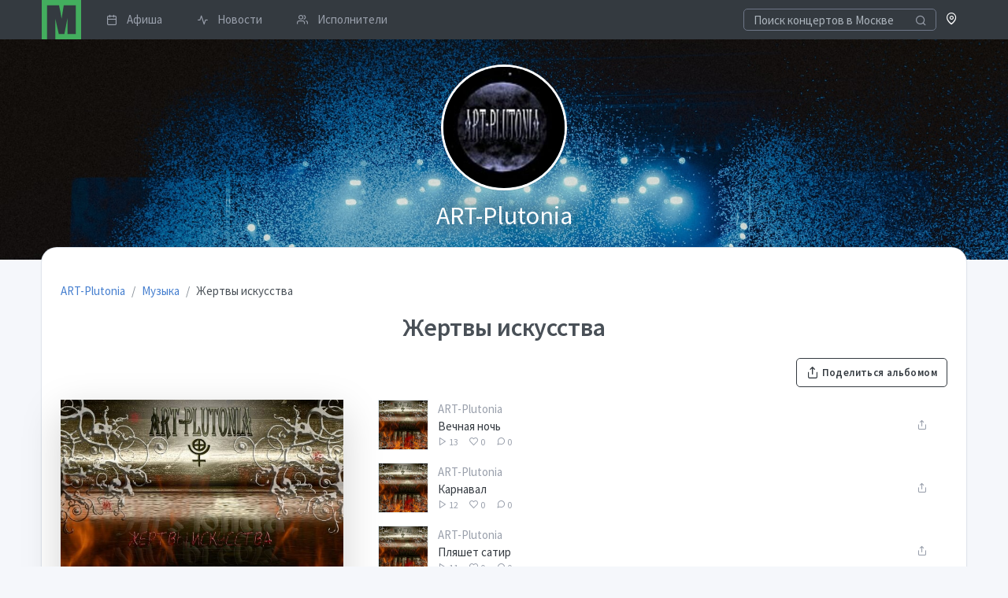

--- FILE ---
content_type: text/html; charset=UTF-8
request_url: https://musclub.ru/art-plutonia/music/zhertvy-iskusstva-7647
body_size: 5075
content:
<!doctype html>
<html lang="ru" dir="ltr">
<head>
    <title>Жертвы искусства / Музыка / слушать бесплатно на музклабе / Группа ART-Plutonia</title>
            <meta name="description" content="Группа ART-Plutonia, cлушать «Жертвы искусства» бесплатно на сайте Музклаб.ру">
                <link rel="canonical" href="https://musclub.ru/art-plutonia/music/zhertvy-iskusstva-7647"/>
            <meta property="og:title" content="Жертвы искусства" />
    <meta property="og:type" content="music.album" />
    <meta property="og:url" content="https://musclub.ru/art-plutonia/music/zhertvy-iskusstva-7647" />
    <meta property="og:image" content="https://musclub.ru/preview/ce9553f5150579bfdfb467c24c53f887/c/490x490/data/storage/2/6/4/264c551d257fa30f625c6467fc7a0ef1/264c551d257fa30f625c6467fc7a0ef1.jpeg" />
    <meta name="viewport" content="width=device-width, initial-scale=1">
    <meta name="yandex-verification" content="3ae464c416fdda08" />
    <meta http-equiv="X-UA-Compatible" content="ie=edge">
    <meta name="msapplication-TileColor" content="#2d89ef">
    <meta name="theme-color" content="#4188c9">
    <meta name="apple-mobile-web-app-status-bar-style" content="black-translucent"/>
    <meta name="apple-mobile-web-app-capable" content="yes">
    <meta name="mobile-web-app-capable" content="yes">
    <meta name="HandheldFriendly" content="True">
    <meta name="MobileOptimized" content="320">
    <link rel="icon" type="image/x-icon" href="//musclub.ru/build/icons/musclub_icon.svg">
    <link rel="icon" type="image/png" href="//musclub.ru/build/icons/16.png" sizes="16x16">
    <link rel="icon" type="image/png" href="//musclub.ru/build/icons/32.png" sizes="32x32">
    <link rel="icon" type="image/png" href="//musclub.ru/build/icons/57.png" sizes="57x57">
    <link rel="preconnect" href="https://fonts.gstatic.com" crossorigin />
    <link rel="dns-prefetch" href="https://www.google-analytics.com" />
    <link rel="preload" as="style" href="https://fonts.googleapis.com/css?family=Source+Sans+Pro:300,400,600,700&display=swap&subset=cyrillic" />
    <link rel="stylesheet" href="https://fonts.googleapis.com/css?family=Source+Sans+Pro:300,400,600,700&display=swap&subset=cyrillic" media="print" onload="this.media='all'" />
    <link rel="stylesheet" href="/build/tabler.4178b6cf.css">
        <script type="text/javascript">var userLogged=false;</script>
</head>
<body>
<div class="page">
    <div class="page-main" style="margin-top: 50px" id="pageContent">    
    
<nav class="navbar navbar-expand-lg fixed-top bg-dark py-0">
    <div class="container">

        <a href="/events/moscow" class="navbar-brand p-0" title="Musclub.ru" style="margin-left: 1px">
            <svg xmlns="http://www.w3.org/2000/svg" xmlns:xlink="http://www.w3.org/1999/xlink" x="0px" y="0px" width="50px" height="50px" viewBox="0 0 127 127">
    <path fill="#43AE5E" d="M0 0l127 0 0 127 -83 0 0 -66 11 49 18 0 10 -51 0 51 27 0 0 -93 -39 0 -7 44 -4 -24c-2,-8 -3,-14 -4,-20l-39 0 0 110 -17 0 0 -127z"></path>
</svg>        </a>


        <div class="d-flex order-lg-last">
            <div class="nav-item">
                <a href="/city" rel="noopener noreferrer" role="button" class="open-modal-button text-white text-decoration-none" data-remote="false" data-toggle="modal" data-target="#siteModal">
                    <span class="fe fe-map-pin"></span>
                </a>
            </div>

            <div class="dropdown">
                            </div>

            <a href="#" class="header-toggler d-lg-none ml-3 ml-lg-0 align-self-center" data-toggle="collapse" data-target="#navbarNav">
                <span class="header-toggler-icon"></span>
            </a>
        </div>

        <div class="collapse navbar-collapse flex-lg-fill pb-4 pb-lg-0" id="navbarNav">
                            <form action="/events/moscow?ajax=1" class="input-icon my-3 my-lg-0">
                    <input type="search" required  name="q" class="form-control header-search bg-dark" style="border-color: #6e7687; color: #a7aebb; height: 1.7rem" tabindex="1" placeholder="Поиск концертов в Москве">
                    <div class="input-icon-addon">
                        <i class="fe fe-search"></i>
                    </div>
                </form>
                        <div class="col-lg order-lg-first">
                <ul class="navbar-nav nav-tabs border-0">
                                                                                            <li class="nav-item">
                            <a href="/events/moscow" class="nav-link py-1 pr-3">
                                <i class="fe fe-calendar mr-3"></i> Афиша
                            </a>
                        </li>
                                                                                            <li class="nav-item">
                            <a href="/news" class="nav-link py-1 pr-3">
                                <i class="fe fe-activity mr-3"></i> Новости
                            </a>
                        </li>
                                                                                            <li class="nav-item">
                            <a href="/artists" class="nav-link py-1 pr-3">
                                <i class="fe fe-users mr-3"></i> Исполнители
                            </a>
                        </li>
                                    </ul>
            </div>
        </div>
    </div>
</nav>
                            
    <div class="site-main-image mb-4 lazy-loader"  style="background-image: url('/build/images/backgrounds/1.jpg')">
        <div class="container py-6">
            <div class="row">
                <div class="col-12 text-center">
                                            <img class="card-profile-img" src="/preview/e3a94c4f0169167b74b900b54ee17661/c/250x250/data/sites/4/44/4431/logo/logo_ed6d05dbc3b1b079a222fa3b44608884.jpeg">
                                    </div>
                <div class="col-12 text-center">
                    <div class="mt-2 text-white" style="font-weight:400;text-shadow: 0 0 25px rgba(0,0,0,0.8);font-size: 2rem;">ART-Plutonia</div>
                </div>
            </div>
        </div>
    </div>




    <div class="container mt-n6">
    <div class="card">
        <div class="card-body">
            <nav aria-label="breadcrumb" class="mt-2">
        <ol id="wo-breadcrumbs" class="breadcrumb" itemscope itemtype="http://schema.org/BreadcrumbList"><li class="breadcrumb-item" itemprop="itemListElement" itemscope itemtype="http://schema.org/ListItem"><a href="/art-plutonia" itemprop="item"><span itemprop="name">ART-Plutonia</span></a><meta itemprop="position" content="1" /><span class='separator'></span></li><li class="breadcrumb-item" itemprop="itemListElement" itemscope itemtype="http://schema.org/ListItem"><a href="/art-plutonia/music" itemprop="item"><span itemprop="name">Музыка</span></a><meta itemprop="position" content="2" /><span class='separator'></span></li><li class="breadcrumb-item" itemprop="itemListElement" itemscope itemtype="http://schema.org/ListItem"><span itemprop="name">Жертвы искусства</span><meta itemprop="position" content="3" /></li></ol>
</nav>

            <h1 class="text-center">Жертвы искусства</h1>


                <div class="clearfix">
                    <div class="mb-4 text-center float-sm-left">
                                                                    </div>
                    <div class="mb-4 text-center float-sm-right">
                        <a href="/art-plutonia/share/music/7647" rel="noopener noreferrer" class="btn btn-outline-dark open-modal-button" data-toggle="modal" data-target="#siteModal">
    <i class="fe fe-share"></i>
    Поделиться альбомом
</a>
                    </div>
                </div>

                                                    
            <div class="row">
                <div class="col-md-4">
                    <img src="/preview/080f13cc05053839f4bb2a0f298ad032/c/600x600/data/storage/2/6/4/264c551d257fa30f625c6467fc7a0ef1/264c551d257fa30f625c6467fc7a0ef1.jpeg" alt="Жертвы искусства" class="shadow-lg mb-4">
                    <div class="text-wrap mb-4">Новый альбом &quot;Жертвы искусства&quot; полностью готов. Альбом содержит 11 композиций. Выпущен 13 апреля. Записан в домашней студии Альберта Артамонова - Pluto-records.</div>

                            
                    <ul class="list-inline row justify-content-center">
                                                                                            </ul>
                </div>
                <div class="col-md-8 pl-md-6">
                                            <div class="mp3-player">
            <div class="mp3-player-item d-flex align-items-center mb-4" data-track="//musclub.ru/art-plutonia/music/track/54634"
data-track-id="54634"
data-track-artist="ART-Plutonia"
data-track-title="Вечная ночь"
data-track-length="5:34"
data-track-url="//musclub.ru/art-plutonia/music/track/vechnaya-noch-54634"
data-track-artist-url="/art-plutonia/art-plutonia"
    data-hls="//musclub.ru/art-plutonia/music/track/54634?hls=1"
      data-track-cover="//musclub.ru/preview/a5464a2244edab31e073903205229556/c/100x100/data/storage/2/6/4/264c551d257fa30f625c6467fc7a0ef1/264c551d257fa30f625c6467fc7a0ef1.jpeg"
    data-track-like="0"
>
            <div class="mp3-player-button track-image play-thumb flex-shrink-0 mr-3" style="height: 4rem; width: 4rem; background-image: url(//musclub.ru/preview/3c7626578069dc64bc2ee784844bf4bc/c/200x200/data/storage/2/6/4/264c551d257fa30f625c6467fc7a0ef1/264c551d257fa30f625c6467fc7a0ef1.jpeg)"></div>
            <div class="flex-fill overflow-hidden">
                                <a class="d-block text-muted text-truncate" href="/art-plutonia/art-plutonia">ART-Plutonia</a>
                                                                <a class="d-block text-nowrap text-dark text-truncate" href="//musclub.ru/art-plutonia/music/track/vechnaya-noch-54634">Вечная ночь</a>
                                <div class="text-muted text-nowrap" style="font-size: 12px">
                    <span class="mr-3">
                        <i class="fe fe-play"></i> 13
                    </span>
                    <span class="mr-3">
                        <i class="fe fe-heart"></i> 0
                    </span>
                    <span class="mr-3">
                        <i class="fe fe-message-circle"></i> 0
                    </span>
                </div>
                            </div>
            <div class="flex-shrink-0 d-flex align-items-center justify-content-center" style="height: 4rem; width: 4rem;">
                    <a href="/art-plutonia/share/track/54634" title="Поделиться треком" rel="noopener noreferrer" class="open-modal-button btn btn-link fe fe-share text-muted" data-toggle="modal" data-target="#siteModal"></a>
                            </div>
        </div>
            <div class="mp3-player-item d-flex align-items-center mb-4" data-track="//musclub.ru/art-plutonia/music/track/54635"
data-track-id="54635"
data-track-artist="ART-Plutonia"
data-track-title="Карнавал"
data-track-length="4:49"
data-track-url="//musclub.ru/art-plutonia/music/track/karnaval-54635"
data-track-artist-url="/art-plutonia/art-plutonia"
    data-hls="//musclub.ru/art-plutonia/music/track/54635?hls=1"
      data-track-cover="//musclub.ru/preview/a5464a2244edab31e073903205229556/c/100x100/data/storage/2/6/4/264c551d257fa30f625c6467fc7a0ef1/264c551d257fa30f625c6467fc7a0ef1.jpeg"
    data-track-like="0"
>
            <div class="mp3-player-button track-image play-thumb flex-shrink-0 mr-3" style="height: 4rem; width: 4rem; background-image: url(//musclub.ru/preview/3c7626578069dc64bc2ee784844bf4bc/c/200x200/data/storage/2/6/4/264c551d257fa30f625c6467fc7a0ef1/264c551d257fa30f625c6467fc7a0ef1.jpeg)"></div>
            <div class="flex-fill overflow-hidden">
                                <a class="d-block text-muted text-truncate" href="/art-plutonia/art-plutonia">ART-Plutonia</a>
                                                                <a class="d-block text-nowrap text-dark text-truncate" href="//musclub.ru/art-plutonia/music/track/karnaval-54635">Карнавал</a>
                                <div class="text-muted text-nowrap" style="font-size: 12px">
                    <span class="mr-3">
                        <i class="fe fe-play"></i> 12
                    </span>
                    <span class="mr-3">
                        <i class="fe fe-heart"></i> 0
                    </span>
                    <span class="mr-3">
                        <i class="fe fe-message-circle"></i> 0
                    </span>
                </div>
                            </div>
            <div class="flex-shrink-0 d-flex align-items-center justify-content-center" style="height: 4rem; width: 4rem;">
                    <a href="/art-plutonia/share/track/54635" title="Поделиться треком" rel="noopener noreferrer" class="open-modal-button btn btn-link fe fe-share text-muted" data-toggle="modal" data-target="#siteModal"></a>
                            </div>
        </div>
            <div class="mp3-player-item d-flex align-items-center mb-4" data-track="//musclub.ru/art-plutonia/music/track/54636"
data-track-id="54636"
data-track-artist="ART-Plutonia"
data-track-title="Пляшет сатир"
data-track-length="3:36"
data-track-url="//musclub.ru/art-plutonia/music/track/plyashet-satir-54636"
data-track-artist-url="/art-plutonia/art-plutonia"
    data-hls="//musclub.ru/art-plutonia/music/track/54636?hls=1"
      data-track-cover="//musclub.ru/preview/a5464a2244edab31e073903205229556/c/100x100/data/storage/2/6/4/264c551d257fa30f625c6467fc7a0ef1/264c551d257fa30f625c6467fc7a0ef1.jpeg"
    data-track-like="0"
>
            <div class="mp3-player-button track-image play-thumb flex-shrink-0 mr-3" style="height: 4rem; width: 4rem; background-image: url(//musclub.ru/preview/3c7626578069dc64bc2ee784844bf4bc/c/200x200/data/storage/2/6/4/264c551d257fa30f625c6467fc7a0ef1/264c551d257fa30f625c6467fc7a0ef1.jpeg)"></div>
            <div class="flex-fill overflow-hidden">
                                <a class="d-block text-muted text-truncate" href="/art-plutonia/art-plutonia">ART-Plutonia</a>
                                                                <a class="d-block text-nowrap text-dark text-truncate" href="//musclub.ru/art-plutonia/music/track/plyashet-satir-54636">Пляшет сатир</a>
                                <div class="text-muted text-nowrap" style="font-size: 12px">
                    <span class="mr-3">
                        <i class="fe fe-play"></i> 11
                    </span>
                    <span class="mr-3">
                        <i class="fe fe-heart"></i> 0
                    </span>
                    <span class="mr-3">
                        <i class="fe fe-message-circle"></i> 0
                    </span>
                </div>
                            </div>
            <div class="flex-shrink-0 d-flex align-items-center justify-content-center" style="height: 4rem; width: 4rem;">
                    <a href="/art-plutonia/share/track/54636" title="Поделиться треком" rel="noopener noreferrer" class="open-modal-button btn btn-link fe fe-share text-muted" data-toggle="modal" data-target="#siteModal"></a>
                            </div>
        </div>
            <div class="mp3-player-item d-flex align-items-center mb-4" data-track="//musclub.ru/art-plutonia/music/track/54637"
data-track-id="54637"
data-track-artist="ART-Plutonia"
data-track-title="Крысоглав"
data-track-length="4:37"
data-track-url="//musclub.ru/art-plutonia/music/track/krysoglav-54637"
data-track-artist-url="/art-plutonia/art-plutonia"
    data-hls="//musclub.ru/art-plutonia/music/track/54637?hls=1"
      data-track-cover="//musclub.ru/preview/a5464a2244edab31e073903205229556/c/100x100/data/storage/2/6/4/264c551d257fa30f625c6467fc7a0ef1/264c551d257fa30f625c6467fc7a0ef1.jpeg"
    data-track-like="0"
>
            <div class="mp3-player-button track-image play-thumb flex-shrink-0 mr-3" style="height: 4rem; width: 4rem; background-image: url(//musclub.ru/preview/3c7626578069dc64bc2ee784844bf4bc/c/200x200/data/storage/2/6/4/264c551d257fa30f625c6467fc7a0ef1/264c551d257fa30f625c6467fc7a0ef1.jpeg)"></div>
            <div class="flex-fill overflow-hidden">
                                <a class="d-block text-muted text-truncate" href="/art-plutonia/art-plutonia">ART-Plutonia</a>
                                                                <a class="d-block text-nowrap text-dark text-truncate" href="//musclub.ru/art-plutonia/music/track/krysoglav-54637">Крысоглав</a>
                                <div class="text-muted text-nowrap" style="font-size: 12px">
                    <span class="mr-3">
                        <i class="fe fe-play"></i> 12
                    </span>
                    <span class="mr-3">
                        <i class="fe fe-heart"></i> 0
                    </span>
                    <span class="mr-3">
                        <i class="fe fe-message-circle"></i> 0
                    </span>
                </div>
                            </div>
            <div class="flex-shrink-0 d-flex align-items-center justify-content-center" style="height: 4rem; width: 4rem;">
                    <a href="/art-plutonia/share/track/54637" title="Поделиться треком" rel="noopener noreferrer" class="open-modal-button btn btn-link fe fe-share text-muted" data-toggle="modal" data-target="#siteModal"></a>
                            </div>
        </div>
            <div class="mp3-player-item d-flex align-items-center mb-4" data-track="//musclub.ru/art-plutonia/music/track/54638"
data-track-id="54638"
data-track-artist="ART-Plutonia"
data-track-title="Тёмный вальс"
data-track-length="4:11"
data-track-url="//musclub.ru/art-plutonia/music/track/temnyy-vals-54638"
data-track-artist-url="/art-plutonia/art-plutonia"
    data-hls="//musclub.ru/art-plutonia/music/track/54638?hls=1"
      data-track-cover="//musclub.ru/preview/a5464a2244edab31e073903205229556/c/100x100/data/storage/2/6/4/264c551d257fa30f625c6467fc7a0ef1/264c551d257fa30f625c6467fc7a0ef1.jpeg"
    data-track-like="0"
>
            <div class="mp3-player-button track-image play-thumb flex-shrink-0 mr-3" style="height: 4rem; width: 4rem; background-image: url(//musclub.ru/preview/3c7626578069dc64bc2ee784844bf4bc/c/200x200/data/storage/2/6/4/264c551d257fa30f625c6467fc7a0ef1/264c551d257fa30f625c6467fc7a0ef1.jpeg)"></div>
            <div class="flex-fill overflow-hidden">
                                <a class="d-block text-muted text-truncate" href="/art-plutonia/art-plutonia">ART-Plutonia</a>
                                                                <a class="d-block text-nowrap text-dark text-truncate" href="//musclub.ru/art-plutonia/music/track/temnyy-vals-54638">Тёмный вальс</a>
                                <div class="text-muted text-nowrap" style="font-size: 12px">
                    <span class="mr-3">
                        <i class="fe fe-play"></i> 13
                    </span>
                    <span class="mr-3">
                        <i class="fe fe-heart"></i> 0
                    </span>
                    <span class="mr-3">
                        <i class="fe fe-message-circle"></i> 0
                    </span>
                </div>
                            </div>
            <div class="flex-shrink-0 d-flex align-items-center justify-content-center" style="height: 4rem; width: 4rem;">
                    <a href="/art-plutonia/share/track/54638" title="Поделиться треком" rel="noopener noreferrer" class="open-modal-button btn btn-link fe fe-share text-muted" data-toggle="modal" data-target="#siteModal"></a>
                            </div>
        </div>
            <div class="mp3-player-item d-flex align-items-center mb-4" data-track="//musclub.ru/art-plutonia/music/track/54639"
data-track-id="54639"
data-track-artist="ART-Plutonia"
data-track-title="Горизонт бледного солнца"
data-track-length="5:21"
data-track-url="//musclub.ru/art-plutonia/music/track/gorizont-blednogo-solnca-54639"
data-track-artist-url="/art-plutonia/art-plutonia"
    data-hls="//musclub.ru/art-plutonia/music/track/54639?hls=1"
      data-track-cover="//musclub.ru/preview/a5464a2244edab31e073903205229556/c/100x100/data/storage/2/6/4/264c551d257fa30f625c6467fc7a0ef1/264c551d257fa30f625c6467fc7a0ef1.jpeg"
    data-track-like="0"
>
            <div class="mp3-player-button track-image play-thumb flex-shrink-0 mr-3" style="height: 4rem; width: 4rem; background-image: url(//musclub.ru/preview/3c7626578069dc64bc2ee784844bf4bc/c/200x200/data/storage/2/6/4/264c551d257fa30f625c6467fc7a0ef1/264c551d257fa30f625c6467fc7a0ef1.jpeg)"></div>
            <div class="flex-fill overflow-hidden">
                                <a class="d-block text-muted text-truncate" href="/art-plutonia/art-plutonia">ART-Plutonia</a>
                                                                <a class="d-block text-nowrap text-dark text-truncate" href="//musclub.ru/art-plutonia/music/track/gorizont-blednogo-solnca-54639">Горизонт бледного солнца</a>
                                <div class="text-muted text-nowrap" style="font-size: 12px">
                    <span class="mr-3">
                        <i class="fe fe-play"></i> 12
                    </span>
                    <span class="mr-3">
                        <i class="fe fe-heart"></i> 0
                    </span>
                    <span class="mr-3">
                        <i class="fe fe-message-circle"></i> 0
                    </span>
                </div>
                            </div>
            <div class="flex-shrink-0 d-flex align-items-center justify-content-center" style="height: 4rem; width: 4rem;">
                    <a href="/art-plutonia/share/track/54639" title="Поделиться треком" rel="noopener noreferrer" class="open-modal-button btn btn-link fe fe-share text-muted" data-toggle="modal" data-target="#siteModal"></a>
                            </div>
        </div>
            <div class="mp3-player-item d-flex align-items-center mb-4" data-track="//musclub.ru/art-plutonia/music/track/54640"
data-track-id="54640"
data-track-artist="ART-Plutonia"
data-track-title="Нить высоты"
data-track-length="4:21"
data-track-url="//musclub.ru/art-plutonia/music/track/nit-vysoty-54640"
data-track-artist-url="/art-plutonia/art-plutonia"
    data-hls="//musclub.ru/art-plutonia/music/track/54640?hls=1"
      data-track-cover="//musclub.ru/preview/a5464a2244edab31e073903205229556/c/100x100/data/storage/2/6/4/264c551d257fa30f625c6467fc7a0ef1/264c551d257fa30f625c6467fc7a0ef1.jpeg"
    data-track-like="0"
>
            <div class="mp3-player-button track-image play-thumb flex-shrink-0 mr-3" style="height: 4rem; width: 4rem; background-image: url(//musclub.ru/preview/3c7626578069dc64bc2ee784844bf4bc/c/200x200/data/storage/2/6/4/264c551d257fa30f625c6467fc7a0ef1/264c551d257fa30f625c6467fc7a0ef1.jpeg)"></div>
            <div class="flex-fill overflow-hidden">
                                <a class="d-block text-muted text-truncate" href="/art-plutonia/art-plutonia">ART-Plutonia</a>
                                                                <a class="d-block text-nowrap text-dark text-truncate" href="//musclub.ru/art-plutonia/music/track/nit-vysoty-54640">Нить высоты</a>
                                <div class="text-muted text-nowrap" style="font-size: 12px">
                    <span class="mr-3">
                        <i class="fe fe-play"></i> 16
                    </span>
                    <span class="mr-3">
                        <i class="fe fe-heart"></i> 0
                    </span>
                    <span class="mr-3">
                        <i class="fe fe-message-circle"></i> 0
                    </span>
                </div>
                            </div>
            <div class="flex-shrink-0 d-flex align-items-center justify-content-center" style="height: 4rem; width: 4rem;">
                    <a href="/art-plutonia/share/track/54640" title="Поделиться треком" rel="noopener noreferrer" class="open-modal-button btn btn-link fe fe-share text-muted" data-toggle="modal" data-target="#siteModal"></a>
                            </div>
        </div>
            <div class="mp3-player-item d-flex align-items-center mb-4" data-track="//musclub.ru/art-plutonia/music/track/54641"
data-track-id="54641"
data-track-artist="ART-Plutonia"
data-track-title="Разговор с отражением"
data-track-length="5:32"
data-track-url="//musclub.ru/art-plutonia/music/track/razgovor-s-otrazheniem-54641"
data-track-artist-url="/art-plutonia/art-plutonia"
    data-hls="//musclub.ru/art-plutonia/music/track/54641?hls=1"
      data-track-cover="//musclub.ru/preview/a5464a2244edab31e073903205229556/c/100x100/data/storage/2/6/4/264c551d257fa30f625c6467fc7a0ef1/264c551d257fa30f625c6467fc7a0ef1.jpeg"
    data-track-like="0"
>
            <div class="mp3-player-button track-image play-thumb flex-shrink-0 mr-3" style="height: 4rem; width: 4rem; background-image: url(//musclub.ru/preview/3c7626578069dc64bc2ee784844bf4bc/c/200x200/data/storage/2/6/4/264c551d257fa30f625c6467fc7a0ef1/264c551d257fa30f625c6467fc7a0ef1.jpeg)"></div>
            <div class="flex-fill overflow-hidden">
                                <a class="d-block text-muted text-truncate" href="/art-plutonia/art-plutonia">ART-Plutonia</a>
                                                                <a class="d-block text-nowrap text-dark text-truncate" href="//musclub.ru/art-plutonia/music/track/razgovor-s-otrazheniem-54641">Разговор с отражением</a>
                                <div class="text-muted text-nowrap" style="font-size: 12px">
                    <span class="mr-3">
                        <i class="fe fe-play"></i> 15
                    </span>
                    <span class="mr-3">
                        <i class="fe fe-heart"></i> 0
                    </span>
                    <span class="mr-3">
                        <i class="fe fe-message-circle"></i> 0
                    </span>
                </div>
                            </div>
            <div class="flex-shrink-0 d-flex align-items-center justify-content-center" style="height: 4rem; width: 4rem;">
                    <a href="/art-plutonia/share/track/54641" title="Поделиться треком" rel="noopener noreferrer" class="open-modal-button btn btn-link fe fe-share text-muted" data-toggle="modal" data-target="#siteModal"></a>
                            </div>
        </div>
            <div class="mp3-player-item d-flex align-items-center mb-4" data-track="//musclub.ru/art-plutonia/music/track/54642"
data-track-id="54642"
data-track-artist="ART-Plutonia"
data-track-title="Симфония пламени"
data-track-length="7:00"
data-track-url="//musclub.ru/art-plutonia/music/track/simfoniya-plameni-54642"
data-track-artist-url="/art-plutonia/art-plutonia"
    data-hls="//musclub.ru/art-plutonia/music/track/54642?hls=1"
      data-track-cover="//musclub.ru/preview/a5464a2244edab31e073903205229556/c/100x100/data/storage/2/6/4/264c551d257fa30f625c6467fc7a0ef1/264c551d257fa30f625c6467fc7a0ef1.jpeg"
    data-track-like="0"
>
            <div class="mp3-player-button track-image play-thumb flex-shrink-0 mr-3" style="height: 4rem; width: 4rem; background-image: url(//musclub.ru/preview/3c7626578069dc64bc2ee784844bf4bc/c/200x200/data/storage/2/6/4/264c551d257fa30f625c6467fc7a0ef1/264c551d257fa30f625c6467fc7a0ef1.jpeg)"></div>
            <div class="flex-fill overflow-hidden">
                                <a class="d-block text-muted text-truncate" href="/art-plutonia/art-plutonia">ART-Plutonia</a>
                                                                <a class="d-block text-nowrap text-dark text-truncate" href="//musclub.ru/art-plutonia/music/track/simfoniya-plameni-54642">Симфония пламени</a>
                                <div class="text-muted text-nowrap" style="font-size: 12px">
                    <span class="mr-3">
                        <i class="fe fe-play"></i> 14
                    </span>
                    <span class="mr-3">
                        <i class="fe fe-heart"></i> 0
                    </span>
                    <span class="mr-3">
                        <i class="fe fe-message-circle"></i> 0
                    </span>
                </div>
                            </div>
            <div class="flex-shrink-0 d-flex align-items-center justify-content-center" style="height: 4rem; width: 4rem;">
                    <a href="/art-plutonia/share/track/54642" title="Поделиться треком" rel="noopener noreferrer" class="open-modal-button btn btn-link fe fe-share text-muted" data-toggle="modal" data-target="#siteModal"></a>
                            </div>
        </div>
            <div class="mp3-player-item d-flex align-items-center mb-4" data-track="//musclub.ru/art-plutonia/music/track/54643"
data-track-id="54643"
data-track-artist="ART-Plutonia"
data-track-title="Романс"
data-track-length="4:55"
data-track-url="//musclub.ru/art-plutonia/music/track/romans-54643"
data-track-artist-url="/art-plutonia/art-plutonia"
    data-hls="//musclub.ru/art-plutonia/music/track/54643?hls=1"
      data-track-cover="//musclub.ru/preview/a5464a2244edab31e073903205229556/c/100x100/data/storage/2/6/4/264c551d257fa30f625c6467fc7a0ef1/264c551d257fa30f625c6467fc7a0ef1.jpeg"
    data-track-like="0"
>
            <div class="mp3-player-button track-image play-thumb flex-shrink-0 mr-3" style="height: 4rem; width: 4rem; background-image: url(//musclub.ru/preview/3c7626578069dc64bc2ee784844bf4bc/c/200x200/data/storage/2/6/4/264c551d257fa30f625c6467fc7a0ef1/264c551d257fa30f625c6467fc7a0ef1.jpeg)"></div>
            <div class="flex-fill overflow-hidden">
                                <a class="d-block text-muted text-truncate" href="/art-plutonia/art-plutonia">ART-Plutonia</a>
                                                                <a class="d-block text-nowrap text-dark text-truncate" href="//musclub.ru/art-plutonia/music/track/romans-54643">Романс</a>
                                <div class="text-muted text-nowrap" style="font-size: 12px">
                    <span class="mr-3">
                        <i class="fe fe-play"></i> 18
                    </span>
                    <span class="mr-3">
                        <i class="fe fe-heart"></i> 0
                    </span>
                    <span class="mr-3">
                        <i class="fe fe-message-circle"></i> 0
                    </span>
                </div>
                            </div>
            <div class="flex-shrink-0 d-flex align-items-center justify-content-center" style="height: 4rem; width: 4rem;">
                    <a href="/art-plutonia/share/track/54643" title="Поделиться треком" rel="noopener noreferrer" class="open-modal-button btn btn-link fe fe-share text-muted" data-toggle="modal" data-target="#siteModal"></a>
                            </div>
        </div>
            <div class="mp3-player-item d-flex align-items-center mb-4" data-track="//musclub.ru/art-plutonia/music/track/54644"
data-track-id="54644"
data-track-artist="ART-Plutonia"
data-track-title="Жертвы искусства"
data-track-length="3:05"
data-track-url="//musclub.ru/art-plutonia/music/track/zhertvy-iskusstva-54644"
data-track-artist-url="/art-plutonia/art-plutonia"
    data-hls="//musclub.ru/art-plutonia/music/track/54644?hls=1"
      data-track-cover="//musclub.ru/preview/a5464a2244edab31e073903205229556/c/100x100/data/storage/2/6/4/264c551d257fa30f625c6467fc7a0ef1/264c551d257fa30f625c6467fc7a0ef1.jpeg"
    data-track-like="0"
>
            <div class="mp3-player-button track-image play-thumb flex-shrink-0 mr-3" style="height: 4rem; width: 4rem; background-image: url(//musclub.ru/preview/3c7626578069dc64bc2ee784844bf4bc/c/200x200/data/storage/2/6/4/264c551d257fa30f625c6467fc7a0ef1/264c551d257fa30f625c6467fc7a0ef1.jpeg)"></div>
            <div class="flex-fill overflow-hidden">
                                <a class="d-block text-muted text-truncate" href="/art-plutonia/art-plutonia">ART-Plutonia</a>
                                                                <a class="d-block text-nowrap text-dark text-truncate" href="//musclub.ru/art-plutonia/music/track/zhertvy-iskusstva-54644">Жертвы искусства</a>
                                <div class="text-muted text-nowrap" style="font-size: 12px">
                    <span class="mr-3">
                        <i class="fe fe-play"></i> 14
                    </span>
                    <span class="mr-3">
                        <i class="fe fe-heart"></i> 0
                    </span>
                    <span class="mr-3">
                        <i class="fe fe-message-circle"></i> 0
                    </span>
                </div>
                            </div>
            <div class="flex-shrink-0 d-flex align-items-center justify-content-center" style="height: 4rem; width: 4rem;">
                    <a href="/art-plutonia/share/track/54644" title="Поделиться треком" rel="noopener noreferrer" class="open-modal-button btn btn-link fe fe-share text-muted" data-toggle="modal" data-target="#siteModal"></a>
                            </div>
        </div>
    </div>
                                                        </div>
            </div>


            </div>
        </div>
    </div>

            <footer class="footer bg-dark py-4 mt-4">
    <div class="container">
        <div class="row align-items-center flex-row-reverse">
            <div class="col-md-6 text-center text-md-right">
                <ul class="list-unstyled mb-0">
                    <li class="p-2"><a href="https://t.me/musclub_bot" rel="noopener noreferrer" target="_blank" class="p-2">Telegram-бот для поиска билетов</a></li>
                    <li class="p-2"><a href="/copyrightholders" target=_blank class="p-2">Для правообладателей</a></li>
                    <li class="p-2"><a href="/agreement" target=_blank class="p-2">Пользовательское соглашение</a></li>
                </ul>
            </div>
            <div class="col-md-6 mt-3 mt-lg-0 text-center text-md-left">
                <div class="mb-4">&copy; <a href="//musclub.ru" target=_blank class="footer__color_light">musclub.ru</a> — 2026</div>

            </div>
        </div>
    </div>
</footer>
</div>
</div>
<div id="siteModal" class="modal fade" tabindex="-1" role="dialog">
    <div class="modal-dialog modal-lg" role="document">
        <div class="modal-content">
            <div class="modal-body">
                <div class="spinner-border" role="status">
                    <span class="sr-only">Loading...</span>
                </div>
            </div>
        </div>
    </div>
</div><div class="toast" id="notifyBlock" data-delay="2000" role="alert" aria-live="assertive" aria-atomic="true" style="display: none; position: fixed; z-index: 50000;top: 30px; right: 20px;width: 200px">
    <div class="toast-body">
            </div>
</div>
        <script type="text/javascript" > (function(m,e,t,r,i,k,a){m[i]=m[i]||function(){(m[i].a=m[i].a||[]).push(arguments)}; m[i].l=1*new Date(); for (var j = 0; j < document.scripts.length; j++) {if (document.scripts[j].src === r) { return; }} k=e.createElement(t),a=e.getElementsByTagName(t)[0],k.async=1,k.src=r,a.parentNode.insertBefore(k,a)}) (window, document, "script", "https://mc.yandex.ru/metrika/tag.js", "ym"); ym(43997529, "init", { clickmap:true, trackLinks:true, accurateTrackBounce:true, webvisor:true }); </script> <noscript><div><img src="https://mc.yandex.ru/watch/43997529" style="position:absolute; left:-9999px;" alt="" /></div></noscript>
    
        <!-- Google tag (gtag.js) -->
    <script async src="https://www.googletagmanager.com/gtag/js?id=G-5YZF5Q7Z8M"></script>
    <script>
        window.dataLayer = window.dataLayer || [];
        function gtag(){dataLayer.push(arguments);}
        gtag('js', new Date());

        gtag('config', 'G-5YZF5Q7Z8M');
    </script>

    <script src="/build/tabler.48864a7d.js"></script>
        <script type="text/javascript">
        AppSite.initMusicPlayer();
    </script>
    </body>
</html>


--- FILE ---
content_type: application/javascript
request_url: https://musclub.ru/build/19.11fe1af3.js
body_size: 73777
content:
(window.webpackJsonp=window.webpackJsonp||[]).push([[19],{ulZh:function(e,t,r){var i;"undefined"!=typeof window&&(i=function(){return function(e){var t={};function r(i){if(t[i])return t[i].exports;var a=t[i]={i:i,l:!1,exports:{}};return e[i].call(a.exports,a,a.exports,r),a.l=!0,a.exports}return r.m=e,r.c=t,r.d=function(e,t,i){r.o(e,t)||Object.defineProperty(e,t,{enumerable:!0,get:i})},r.r=function(e){"undefined"!=typeof Symbol&&Symbol.toStringTag&&Object.defineProperty(e,Symbol.toStringTag,{value:"Module"}),Object.defineProperty(e,"__esModule",{value:!0})},r.t=function(e,t){if(1&t&&(e=r(e)),8&t)return e;if(4&t&&"object"==typeof e&&e&&e.__esModule)return e;var i=Object.create(null);if(r.r(i),Object.defineProperty(i,"default",{enumerable:!0,value:e}),2&t&&"string"!=typeof e)for(var a in e)r.d(i,a,function(t){return e[t]}.bind(null,a));return i},r.n=function(e){var t=e&&e.__esModule?function(){return e.default}:function(){return e};return r.d(t,"a",t),t},r.o=function(e,t){return Object.prototype.hasOwnProperty.call(e,t)},r.p="/dist/",r(r.s="./src/hls.js")}({"./node_modules/eventemitter3/index.js":
/*!*********************************************!*\
  !*** ./node_modules/eventemitter3/index.js ***!
  \*********************************************/
/*! no static exports found */
/*! ModuleConcatenation bailout: Module is not an ECMAScript module */function(e,t,r){"use strict";var i=Object.prototype.hasOwnProperty,a="~";function n(){}function s(e,t,r){this.fn=e,this.context=t,this.once=r||!1}function o(e,t,r,i,n){if("function"!=typeof r)throw new TypeError("The listener must be a function");var o=new s(r,i||e,n),l=a?a+t:t;return e._events[l]?e._events[l].fn?e._events[l]=[e._events[l],o]:e._events[l].push(o):(e._events[l]=o,e._eventsCount++),e}function l(e,t){0==--e._eventsCount?e._events=new n:delete e._events[t]}function u(){this._events=new n,this._eventsCount=0}Object.create&&(n.prototype=Object.create(null),(new n).__proto__||(a=!1)),u.prototype.eventNames=function(){var e,t,r=[];if(0===this._eventsCount)return r;for(t in e=this._events)i.call(e,t)&&r.push(a?t.slice(1):t);return Object.getOwnPropertySymbols?r.concat(Object.getOwnPropertySymbols(e)):r},u.prototype.listeners=function(e){var t=a?a+e:e,r=this._events[t];if(!r)return[];if(r.fn)return[r.fn];for(var i=0,n=r.length,s=new Array(n);i<n;i++)s[i]=r[i].fn;return s},u.prototype.listenerCount=function(e){var t=a?a+e:e,r=this._events[t];return r?r.fn?1:r.length:0},u.prototype.emit=function(e,t,r,i,n,s){var o=a?a+e:e;if(!this._events[o])return!1;var l,u,d=this._events[o],c=arguments.length;if(d.fn){switch(d.once&&this.removeListener(e,d.fn,void 0,!0),c){case 1:return d.fn.call(d.context),!0;case 2:return d.fn.call(d.context,t),!0;case 3:return d.fn.call(d.context,t,r),!0;case 4:return d.fn.call(d.context,t,r,i),!0;case 5:return d.fn.call(d.context,t,r,i,n),!0;case 6:return d.fn.call(d.context,t,r,i,n,s),!0}for(u=1,l=new Array(c-1);u<c;u++)l[u-1]=arguments[u];d.fn.apply(d.context,l)}else{var f,h=d.length;for(u=0;u<h;u++)switch(d[u].once&&this.removeListener(e,d[u].fn,void 0,!0),c){case 1:d[u].fn.call(d[u].context);break;case 2:d[u].fn.call(d[u].context,t);break;case 3:d[u].fn.call(d[u].context,t,r);break;case 4:d[u].fn.call(d[u].context,t,r,i);break;default:if(!l)for(f=1,l=new Array(c-1);f<c;f++)l[f-1]=arguments[f];d[u].fn.apply(d[u].context,l)}}return!0},u.prototype.on=function(e,t,r){return o(this,e,t,r,!1)},u.prototype.once=function(e,t,r){return o(this,e,t,r,!0)},u.prototype.removeListener=function(e,t,r,i){var n=a?a+e:e;if(!this._events[n])return this;if(!t)return l(this,n),this;var s=this._events[n];if(s.fn)s.fn!==t||i&&!s.once||r&&s.context!==r||l(this,n);else{for(var o=0,u=[],d=s.length;o<d;o++)(s[o].fn!==t||i&&!s[o].once||r&&s[o].context!==r)&&u.push(s[o]);u.length?this._events[n]=1===u.length?u[0]:u:l(this,n)}return this},u.prototype.removeAllListeners=function(e){var t;return e?(t=a?a+e:e,this._events[t]&&l(this,t)):(this._events=new n,this._eventsCount=0),this},u.prototype.off=u.prototype.removeListener,u.prototype.addListener=u.prototype.on,u.prefixed=a,u.EventEmitter=u,e.exports=u},"./node_modules/node-libs-browser/node_modules/events/events.js":
/*!**********************************************************************!*\
  !*** ./node_modules/node-libs-browser/node_modules/events/events.js ***!
  \**********************************************************************/
/*! no static exports found */
/*! ModuleConcatenation bailout: Module is not an ECMAScript module */function(e,t){function r(){this._events=this._events||{},this._maxListeners=this._maxListeners||void 0}function i(e){return"function"==typeof e}function a(e){return"object"==typeof e&&null!==e}function n(e){return void 0===e}e.exports=r,r.EventEmitter=r,r.prototype._events=void 0,r.prototype._maxListeners=void 0,r.defaultMaxListeners=10,r.prototype.setMaxListeners=function(e){if("number"!=typeof e||e<0||isNaN(e))throw TypeError("n must be a positive number");return this._maxListeners=e,this},r.prototype.emit=function(e){var t,r,s,o,l,u;if(this._events||(this._events={}),"error"===e&&(!this._events.error||a(this._events.error)&&!this._events.error.length)){if((t=arguments[1])instanceof Error)throw t;var d=new Error('Uncaught, unspecified "error" event. ('+t+")");throw d.context=t,d}if(n(r=this._events[e]))return!1;if(i(r))switch(arguments.length){case 1:r.call(this);break;case 2:r.call(this,arguments[1]);break;case 3:r.call(this,arguments[1],arguments[2]);break;default:o=Array.prototype.slice.call(arguments,1),r.apply(this,o)}else if(a(r))for(o=Array.prototype.slice.call(arguments,1),s=(u=r.slice()).length,l=0;l<s;l++)u[l].apply(this,o);return!0},r.prototype.addListener=function(e,t){var s;if(!i(t))throw TypeError("listener must be a function");return this._events||(this._events={}),this._events.newListener&&this.emit("newListener",e,i(t.listener)?t.listener:t),this._events[e]?a(this._events[e])?this._events[e].push(t):this._events[e]=[this._events[e],t]:this._events[e]=t,a(this._events[e])&&!this._events[e].warned&&(s=n(this._maxListeners)?r.defaultMaxListeners:this._maxListeners)&&s>0&&this._events[e].length>s&&(this._events[e].warned=!0,console.error("(node) warning: possible EventEmitter memory leak detected. %d listeners added. Use emitter.setMaxListeners() to increase limit.",this._events[e].length),"function"==typeof console.trace&&console.trace()),this},r.prototype.on=r.prototype.addListener,r.prototype.once=function(e,t){if(!i(t))throw TypeError("listener must be a function");var r=!1;function a(){this.removeListener(e,a),r||(r=!0,t.apply(this,arguments))}return a.listener=t,this.on(e,a),this},r.prototype.removeListener=function(e,t){var r,n,s,o;if(!i(t))throw TypeError("listener must be a function");if(!this._events||!this._events[e])return this;if(s=(r=this._events[e]).length,n=-1,r===t||i(r.listener)&&r.listener===t)delete this._events[e],this._events.removeListener&&this.emit("removeListener",e,t);else if(a(r)){for(o=s;o-- >0;)if(r[o]===t||r[o].listener&&r[o].listener===t){n=o;break}if(n<0)return this;1===r.length?(r.length=0,delete this._events[e]):r.splice(n,1),this._events.removeListener&&this.emit("removeListener",e,t)}return this},r.prototype.removeAllListeners=function(e){var t,r;if(!this._events)return this;if(!this._events.removeListener)return 0===arguments.length?this._events={}:this._events[e]&&delete this._events[e],this;if(0===arguments.length){for(t in this._events)"removeListener"!==t&&this.removeAllListeners(t);return this.removeAllListeners("removeListener"),this._events={},this}if(i(r=this._events[e]))this.removeListener(e,r);else if(r)for(;r.length;)this.removeListener(e,r[r.length-1]);return delete this._events[e],this},r.prototype.listeners=function(e){return this._events&&this._events[e]?i(this._events[e])?[this._events[e]]:this._events[e].slice():[]},r.prototype.listenerCount=function(e){if(this._events){var t=this._events[e];if(i(t))return 1;if(t)return t.length}return 0},r.listenerCount=function(e,t){return e.listenerCount(t)}},"./node_modules/url-toolkit/src/url-toolkit.js":
/*!*****************************************************!*\
  !*** ./node_modules/url-toolkit/src/url-toolkit.js ***!
  \*****************************************************/
/*! no static exports found */
/*! ModuleConcatenation bailout: Module is not an ECMAScript module */function(e,t,r){var i,a,n,s,o;i=/^((?:[a-zA-Z0-9+\-.]+:)?)(\/\/[^\/?#]*)?((?:[^\/\?#]*\/)*.*?)??(;.*?)?(\?.*?)?(#.*?)?$/,a=/^([^\/?#]*)(.*)$/,n=/(?:\/|^)\.(?=\/)/g,s=/(?:\/|^)\.\.\/(?!\.\.\/).*?(?=\/)/g,o={buildAbsoluteURL:function(e,t,r){if(r=r||{},e=e.trim(),!(t=t.trim())){if(!r.alwaysNormalize)return e;var i=o.parseURL(e);if(!i)throw new Error("Error trying to parse base URL.");return i.path=o.normalizePath(i.path),o.buildURLFromParts(i)}var n=o.parseURL(t);if(!n)throw new Error("Error trying to parse relative URL.");if(n.scheme)return r.alwaysNormalize?(n.path=o.normalizePath(n.path),o.buildURLFromParts(n)):t;var s=o.parseURL(e);if(!s)throw new Error("Error trying to parse base URL.");if(!s.netLoc&&s.path&&"/"!==s.path[0]){var l=a.exec(s.path);s.netLoc=l[1],s.path=l[2]}s.netLoc&&!s.path&&(s.path="/");var u={scheme:s.scheme,netLoc:n.netLoc,path:null,params:n.params,query:n.query,fragment:n.fragment};if(!n.netLoc&&(u.netLoc=s.netLoc,"/"!==n.path[0]))if(n.path){var d=s.path,c=d.substring(0,d.lastIndexOf("/")+1)+n.path;u.path=o.normalizePath(c)}else u.path=s.path,n.params||(u.params=s.params,n.query||(u.query=s.query));return null===u.path&&(u.path=r.alwaysNormalize?o.normalizePath(n.path):n.path),o.buildURLFromParts(u)},parseURL:function(e){var t=i.exec(e);return t?{scheme:t[1]||"",netLoc:t[2]||"",path:t[3]||"",params:t[4]||"",query:t[5]||"",fragment:t[6]||""}:null},normalizePath:function(e){for(e=e.split("").reverse().join("").replace(n,"");e.length!==(e=e.replace(s,"")).length;);return e.split("").reverse().join("")},buildURLFromParts:function(e){return e.scheme+e.netLoc+e.path+e.params+e.query+e.fragment}},e.exports=o},"./node_modules/webworkify-webpack/index.js":
/*!**************************************************!*\
  !*** ./node_modules/webworkify-webpack/index.js ***!
  \**************************************************/
/*! no static exports found */
/*! ModuleConcatenation bailout: Module is not an ECMAScript module */function(e,t,r){function i(e){var t={};function r(i){if(t[i])return t[i].exports;var a=t[i]={i:i,l:!1,exports:{}};return e[i].call(a.exports,a,a.exports,r),a.l=!0,a.exports}r.m=e,r.c=t,r.i=function(e){return e},r.d=function(e,t,i){r.o(e,t)||Object.defineProperty(e,t,{configurable:!1,enumerable:!0,get:i})},r.r=function(e){Object.defineProperty(e,"__esModule",{value:!0})},r.n=function(e){var t=e&&e.__esModule?function(){return e.default}:function(){return e};return r.d(t,"a",t),t},r.o=function(e,t){return Object.prototype.hasOwnProperty.call(e,t)},r.p="/",r.oe=function(e){throw console.error(e),e};var i=r(r.s=ENTRY_MODULE);return i.default||i}var a="[\\.|\\-|\\+|\\w|/|@]+",n="\\((/\\*.*?\\*/)?s?.*?("+a+").*?\\)";function s(e){return(e+"").replace(/[.?*+^$[\]\\(){}|-]/g,"\\$&")}function o(e,t,i){var o={};o[i]=[];var l=t.toString(),u=l.match(/^function\s?\(\w+,\s*\w+,\s*(\w+)\)/);if(!u)return o;for(var d,c=u[1],f=new RegExp("(\\\\n|\\W)"+s(c)+n,"g");d=f.exec(l);)"dll-reference"!==d[3]&&o[i].push(d[3]);for(f=new RegExp("\\("+s(c)+'\\("(dll-reference\\s('+a+'))"\\)\\)'+n,"g");d=f.exec(l);)e[d[2]]||(o[i].push(d[1]),e[d[2]]=r(d[1]).m),o[d[2]]=o[d[2]]||[],o[d[2]].push(d[4]);for(var h,p=Object.keys(o),g=0;g<p.length;g++)for(var v=0;v<o[p[g]].length;v++)h=o[p[g]][v],isNaN(1*h)||(o[p[g]][v]=1*o[p[g]][v]);return o}function l(e){return Object.keys(e).reduce(function(t,r){return t||e[r].length>0},!1)}e.exports=function(e,t){t=t||{};var a={main:r.m},n=t.all?{main:Object.keys(a.main)}:function(e,t){for(var r={main:[t]},i={main:[]},a={main:{}};l(r);)for(var n=Object.keys(r),s=0;s<n.length;s++){var u=n[s],d=r[u].pop();if(a[u]=a[u]||{},!a[u][d]&&e[u][d]){a[u][d]=!0,i[u]=i[u]||[],i[u].push(d);for(var c=o(e,e[u][d],u),f=Object.keys(c),h=0;h<f.length;h++)r[f[h]]=r[f[h]]||[],r[f[h]]=r[f[h]].concat(c[f[h]])}}return i}(a,e),s="";Object.keys(n).filter(function(e){return"main"!==e}).forEach(function(e){for(var t=0;n[e][t];)t++;n[e].push(t),a[e][t]="(function(module, exports, __webpack_require__) { module.exports = __webpack_require__; })",s=s+"var "+e+" = ("+i.toString().replace("ENTRY_MODULE",JSON.stringify(t))+")({"+n[e].map(function(t){return JSON.stringify(t)+": "+a[e][t].toString()}).join(",")+"});\n"}),s=s+"new (("+i.toString().replace("ENTRY_MODULE",JSON.stringify(e))+")({"+n.main.map(function(e){return JSON.stringify(e)+": "+a.main[e].toString()}).join(",")+"}))(self);";var u=new window.Blob([s],{type:"text/javascript"});if(t.bare)return u;var d=(window.URL||window.webkitURL||window.mozURL||window.msURL).createObjectURL(u),c=new window.Worker(d);return c.objectURL=d,c}},"./src/config.js":
/*!***********************!*\
  !*** ./src/config.js ***!
  \***********************/
/*! no static exports found */
/*! ModuleConcatenation bailout: Module is not an ECMAScript module */function(e,t,r){"use strict";Object.defineProperty(t,"__esModule",{value:!0});var i=r(/*! ./controller/abr-controller */"./src/controller/abr-controller.js"),a=r(/*! ./controller/buffer-controller */"./src/controller/buffer-controller.js"),n=r(/*! ./controller/cap-level-controller */"./src/controller/cap-level-controller.js"),s=r(/*! ./controller/fps-controller */"./src/controller/fps-controller.js"),o=r(/*! ./utils/xhr-loader */"./src/utils/xhr-loader.js"),l=r(/*! ./controller/audio-track-controller */"./src/controller/audio-track-controller.js"),u=r(/*! ./controller/audio-stream-controller */"./src/controller/audio-stream-controller.js"),d=r(/*! ./utils/cues */"./src/utils/cues.js"),c=r(/*! ./controller/timeline-controller */"./src/controller/timeline-controller.js"),f=r(/*! ./controller/subtitle-track-controller */"./src/controller/subtitle-track-controller.js"),h=r(/*! ./controller/subtitle-stream-controller */"./src/controller/subtitle-stream-controller.js"),p=r(/*! ./controller/eme-controller */"./src/controller/eme-controller.js"),g=r(/*! ./utils/mediakeys-helper */"./src/utils/mediakeys-helper.js");t.hlsDefaultConfig={autoStartLoad:!0,startPosition:-1,defaultAudioCodec:void 0,debug:!1,capLevelOnFPSDrop:!1,capLevelToPlayerSize:!1,initialLiveManifestSize:1,maxBufferLength:30,maxBufferSize:6e7,maxBufferHole:.5,lowBufferWatchdogPeriod:.5,highBufferWatchdogPeriod:3,nudgeOffset:.1,nudgeMaxRetry:3,maxFragLookUpTolerance:.25,liveSyncDurationCount:3,liveMaxLatencyDurationCount:1/0,liveSyncDuration:void 0,liveMaxLatencyDuration:void 0,liveDurationInfinity:!1,liveBackBufferLength:1/0,maxMaxBufferLength:600,enableWorker:!0,enableSoftwareAES:!0,manifestLoadingTimeOut:1e4,manifestLoadingMaxRetry:1,manifestLoadingRetryDelay:1e3,manifestLoadingMaxRetryTimeout:64e3,startLevel:void 0,levelLoadingTimeOut:1e4,levelLoadingMaxRetry:4,levelLoadingRetryDelay:1e3,levelLoadingMaxRetryTimeout:64e3,fragLoadingTimeOut:2e4,fragLoadingMaxRetry:6,fragLoadingRetryDelay:1e3,fragLoadingMaxRetryTimeout:64e3,startFragPrefetch:!1,fpsDroppedMonitoringPeriod:5e3,fpsDroppedMonitoringThreshold:.2,appendErrorMaxRetry:3,loader:o.default,fLoader:void 0,pLoader:void 0,xhrSetup:void 0,licenseXhrSetup:void 0,abrController:i.default,bufferController:a.default,capLevelController:n.default,fpsController:s.default,stretchShortVideoTrack:!1,maxAudioFramesDrift:1,forceKeyFrameOnDiscontinuity:!0,abrEwmaFastLive:3,abrEwmaSlowLive:9,abrEwmaFastVoD:3,abrEwmaSlowVoD:9,abrEwmaDefaultEstimate:5e5,abrBandWidthFactor:.95,abrBandWidthUpFactor:.7,abrMaxWithRealBitrate:!1,maxStarvationDelay:4,maxLoadingDelay:4,minAutoBitrate:0,emeEnabled:!1,widevineLicenseUrl:void 0,requestMediaKeySystemAccessFunc:g.requestMediaKeySystemAccess},t.hlsDefaultConfig.subtitleStreamController=h.SubtitleStreamController,t.hlsDefaultConfig.subtitleTrackController=f.default,t.hlsDefaultConfig.timelineController=c.default,t.hlsDefaultConfig.cueHandler=d,t.hlsDefaultConfig.enableCEA708Captions=!0,t.hlsDefaultConfig.enableWebVTT=!0,t.hlsDefaultConfig.captionsTextTrack1Label="English",t.hlsDefaultConfig.captionsTextTrack1LanguageCode="en",t.hlsDefaultConfig.captionsTextTrack2Label="Spanish",t.hlsDefaultConfig.captionsTextTrack2LanguageCode="es",t.hlsDefaultConfig.audioStreamController=u.default,t.hlsDefaultConfig.audioTrackController=l.default,t.hlsDefaultConfig.emeController=p.default},"./src/controller/abr-controller.js":
/*!******************************************!*\
  !*** ./src/controller/abr-controller.js ***!
  \******************************************/
/*! no static exports found */
/*! ModuleConcatenation bailout: Module is not an ECMAScript module */function(e,t,r){"use strict";(function(e){var i,a=this&&this.__extends||(i=Object.setPrototypeOf||{__proto__:[]}instanceof Array&&function(e,t){e.__proto__=t}||function(e,t){for(var r in t)t.hasOwnProperty(r)&&(e[r]=t[r])},function(e,t){function r(){this.constructor=e}i(e,t),e.prototype=null===t?Object.create(t):(r.prototype=t.prototype,new r)});Object.defineProperty(t,"__esModule",{value:!0});var n=r(/*! ../events */"./src/events.js"),s=r(/*! ../event-handler */"./src/event-handler.js"),o=r(/*! ../utils/buffer-helper */"./src/utils/buffer-helper.js"),l=r(/*! ../errors */"./src/errors.js"),u=r(/*! ../utils/logger */"./src/utils/logger.js"),d=r(/*! ../utils/ewma-bandwidth-estimator */"./src/utils/ewma-bandwidth-estimator.js"),c=window.performance,f=function(t){function r(e){var r=t.call(this,e,n.default.FRAG_LOADING,n.default.FRAG_LOADED,n.default.FRAG_BUFFERED,n.default.ERROR)||this;return r.lastLoadedFragLevel=0,r._nextAutoLevel=-1,r.hls=e,r.timer=null,r._bwEstimator=null,r.onCheck=r._abandonRulesCheck.bind(r),r}return a(r,t),r.prototype.destroy=function(){this.clearTimer(),s.default.prototype.destroy.call(this)},r.prototype.onFragLoading=function(e){var t=e.frag;if("main"===t.type&&(this.timer||(this.fragCurrent=t,this.timer=setInterval(this.onCheck,100)),!this._bwEstimator)){var r=this.hls,i=r.config,a=t.level,n=void 0,s=void 0;r.levels[a].details.live?(n=i.abrEwmaFastLive,s=i.abrEwmaSlowLive):(n=i.abrEwmaFastVoD,s=i.abrEwmaSlowVoD),this._bwEstimator=new d.default(r,s,n,i.abrEwmaDefaultEstimate)}},r.prototype._abandonRulesCheck=function(){var e=this.hls,t=e.media,r=this.fragCurrent;if(r){var i=r.loader,a=e.minAutoLevel;if(!i||i.stats&&i.stats.aborted)return u.logger.warn("frag loader destroy or aborted, disarm abandonRules"),this.clearTimer(),void(this._nextAutoLevel=-1);var s=i.stats;if(t&&s&&(!t.paused&&0!==t.playbackRate||!t.readyState)&&r.autoLevel&&r.level){var l=c.now()-s.trequest,d=Math.abs(t.playbackRate);if(l>500*r.duration/d){var f=e.levels,h=Math.max(1,s.bw?s.bw/8:1e3*s.loaded/l),p=f[r.level],g=p.realBitrate?Math.max(p.realBitrate,p.bitrate):p.bitrate,v=s.total?s.total:Math.max(s.loaded,Math.round(r.duration*g/8)),m=t.currentTime,y=(v-s.loaded)/h,E=(o.BufferHelper.bufferInfo(t,m,e.config.maxBufferHole).end-m)/d;if(E<2*r.duration/d&&y>E){var _=void 0,T=void 0;for(T=r.level-1;T>a;T--){var S=f[T].realBitrate?Math.max(f[T].realBitrate,f[T].bitrate):f[T].bitrate;if((_=r.duration*S/(6.4*h))<E)break}_<y&&(u.logger.warn("loading too slow, abort fragment loading and switch to level "+T+":fragLoadedDelay["+T+"]<fragLoadedDelay["+(r.level-1)+"];bufferStarvationDelay:"+_.toFixed(1)+"<"+y.toFixed(1)+":"+E.toFixed(1)),e.nextLoadLevel=T,this._bwEstimator.sample(l,s.loaded),i.abort(),this.clearTimer(),e.trigger(n.default.FRAG_LOAD_EMERGENCY_ABORTED,{frag:r,stats:s}))}}}}},r.prototype.onFragLoaded=function(t){var r=t.frag;if("main"===r.type&&e.isFinite(r.sn)){if(this.clearTimer(),this.lastLoadedFragLevel=r.level,this._nextAutoLevel=-1,this.hls.config.abrMaxWithRealBitrate){var i=this.hls.levels[r.level],a=(i.loaded?i.loaded.bytes:0)+t.stats.loaded,n=(i.loaded?i.loaded.duration:0)+t.frag.duration;i.loaded={bytes:a,duration:n},i.realBitrate=Math.round(8*a/n)}if(t.frag.bitrateTest){var s=t.stats;s.tparsed=s.tbuffered=s.tload,this.onFragBuffered(t)}}},r.prototype.onFragBuffered=function(t){var r=t.stats,i=t.frag;if(!0!==r.aborted&&"main"===i.type&&e.isFinite(i.sn)&&(!i.bitrateTest||r.tload===r.tbuffered)){var a=r.tparsed-r.trequest;u.logger.log("latency/loading/parsing/append/kbps:"+Math.round(r.tfirst-r.trequest)+"/"+Math.round(r.tload-r.tfirst)+"/"+Math.round(r.tparsed-r.tload)+"/"+Math.round(r.tbuffered-r.tparsed)+"/"+Math.round(8*r.loaded/(r.tbuffered-r.trequest))),this._bwEstimator.sample(a,r.loaded),r.bwEstimate=this._bwEstimator.getEstimate(),i.bitrateTest?this.bitrateTestDelay=a/1e3:this.bitrateTestDelay=0}},r.prototype.onError=function(e){switch(e.details){case l.ErrorDetails.FRAG_LOAD_ERROR:case l.ErrorDetails.FRAG_LOAD_TIMEOUT:this.clearTimer()}},r.prototype.clearTimer=function(){clearInterval(this.timer),this.timer=null},Object.defineProperty(r.prototype,"nextAutoLevel",{get:function(){var e=this._nextAutoLevel,t=this._bwEstimator;if(!(-1===e||t&&t.canEstimate()))return e;var r=this._nextABRAutoLevel;return-1!==e&&(r=Math.min(e,r)),r},set:function(e){this._nextAutoLevel=e},enumerable:!0,configurable:!0}),Object.defineProperty(r.prototype,"_nextABRAutoLevel",{get:function(){var e=this.hls,t=e.maxAutoLevel,r=e.levels,i=e.config,a=e.minAutoLevel,n=e.media,s=this.lastLoadedFragLevel,l=this.fragCurrent?this.fragCurrent.duration:0,d=n?n.currentTime:0,c=n&&0!==n.playbackRate?Math.abs(n.playbackRate):1,f=this._bwEstimator?this._bwEstimator.getEstimate():i.abrEwmaDefaultEstimate,h=(o.BufferHelper.bufferInfo(n,d,i.maxBufferHole).end-d)/c,p=this._findBestLevel(s,l,f,a,t,h,i.abrBandWidthFactor,i.abrBandWidthUpFactor,r);if(p>=0)return p;u.logger.trace("rebuffering expected to happen, lets try to find a quality level minimizing the rebuffering");var g=l?Math.min(l,i.maxStarvationDelay):i.maxStarvationDelay,v=i.abrBandWidthFactor,m=i.abrBandWidthUpFactor;if(0===h){var y=this.bitrateTestDelay;if(y)g=(l?Math.min(l,i.maxLoadingDelay):i.maxLoadingDelay)-y,u.logger.trace("bitrate test took "+Math.round(1e3*y)+"ms, set first fragment max fetchDuration to "+Math.round(1e3*g)+" ms"),v=m=1}return p=this._findBestLevel(s,l,f,a,t,h+g,v,m,r),Math.max(p,0)},enumerable:!0,configurable:!0}),r.prototype._findBestLevel=function(e,t,r,i,a,n,s,o,l){for(var d=a;d>=i;d--){var c=l[d];if(c){var f=c.details,h=f?f.totalduration/f.fragments.length:t,p=!!f&&f.live,g=void 0;g=d<=e?s*r:o*r;var v=l[d].realBitrate?Math.max(l[d].realBitrate,l[d].bitrate):l[d].bitrate,m=v*h/g;if(u.logger.trace("level/adjustedbw/bitrate/avgDuration/maxFetchDuration/fetchDuration: "+d+"/"+Math.round(g)+"/"+v+"/"+h+"/"+n+"/"+m),g>v&&(!m||p&&!this.bitrateTestDelay||m<n))return d}}return-1},r}(s.default);t.default=f}).call(this,r(/*! ./src/polyfills/number */"./src/polyfills/number.js").Number)},"./src/controller/audio-stream-controller.js":
/*!***************************************************!*\
  !*** ./src/controller/audio-stream-controller.js ***!
  \***************************************************/
/*! no static exports found */
/*! ModuleConcatenation bailout: Module is not an ECMAScript module */function(e,t,r){"use strict";(function(e){var i,a=this&&this.__extends||(i=Object.setPrototypeOf||{__proto__:[]}instanceof Array&&function(e,t){e.__proto__=t}||function(e,t){for(var r in t)t.hasOwnProperty(r)&&(e[r]=t[r])},function(e,t){function r(){this.constructor=e}i(e,t),e.prototype=null===t?Object.create(t):(r.prototype=t.prototype,new r)});Object.defineProperty(t,"__esModule",{value:!0});var n=r(/*! ../utils/binary-search */"./src/utils/binary-search.js"),s=r(/*! ../utils/buffer-helper */"./src/utils/buffer-helper.js"),o=r(/*! ../demux/demuxer */"./src/demux/demuxer.js"),l=r(/*! ../events */"./src/events.js"),u=r(/*! ./level-helper */"./src/controller/level-helper.js"),d=r(/*! ../utils/time-ranges */"./src/utils/time-ranges.js"),c=r(/*! ../errors */"./src/errors.js"),f=r(/*! ../utils/logger */"./src/utils/logger.js"),h=r(/*! ../utils/discontinuities */"./src/utils/discontinuities.js"),p=r(/*! ./fragment-tracker */"./src/controller/fragment-tracker.js"),g=r(/*! ../loader/fragment */"./src/loader/fragment.js"),v=r(/*! ./base-stream-controller */"./src/controller/base-stream-controller.js"),m=window.performance,y=function(t){function r(e,r){var i=t.call(this,e,l.default.MEDIA_ATTACHED,l.default.MEDIA_DETACHING,l.default.AUDIO_TRACKS_UPDATED,l.default.AUDIO_TRACK_SWITCHING,l.default.AUDIO_TRACK_LOADED,l.default.KEY_LOADED,l.default.FRAG_LOADED,l.default.FRAG_PARSING_INIT_SEGMENT,l.default.FRAG_PARSING_DATA,l.default.FRAG_PARSED,l.default.ERROR,l.default.BUFFER_RESET,l.default.BUFFER_CREATED,l.default.BUFFER_APPENDED,l.default.BUFFER_FLUSHED,l.default.INIT_PTS_FOUND)||this;return i.fragmentTracker=r,i.config=e.config,i.audioCodecSwap=!1,i._state=v.State.STOPPED,i.initPTS=[],i.waitingFragment=null,i.videoTrackCC=null,i}return a(r,t),r.prototype.onInitPtsFound=function(e){var t=e.id,r=e.frag.cc,i=e.initPTS;"main"===t&&(this.initPTS[r]=i,this.videoTrackCC=r,f.logger.log("InitPTS for cc: "+r+" found from video track: "+i),this.state===v.State.WAITING_INIT_PTS&&this.tick())},r.prototype.startLoad=function(e){if(this.tracks){var t=this.lastCurrentTime;this.stopLoad(),this.setInterval(100),this.fragLoadError=0,t>0&&-1===e?(f.logger.log("audio:override startPosition with lastCurrentTime @"+t.toFixed(3)),this.state=v.State.IDLE):(this.lastCurrentTime=this.startPosition?this.startPosition:e,this.state=v.State.STARTING),this.nextLoadPosition=this.startPosition=this.lastCurrentTime,this.tick()}else this.startPosition=e,this.state=v.State.STOPPED},Object.defineProperty(r.prototype,"state",{get:function(){return this._state},set:function(e){if(this.state!==e){var t=this.state;this._state=e,f.logger.log("audio stream:"+t+"->"+e)}},enumerable:!0,configurable:!0}),r.prototype.doTick=function(){var t,r,i,a=this.hls,o=a.config;switch(this.state){case v.State.ERROR:case v.State.PAUSED:case v.State.BUFFER_FLUSHING:break;case v.State.STARTING:this.state=v.State.WAITING_TRACK,this.loadedmetadata=!1;break;case v.State.IDLE:var u=this.tracks;if(!u)break;if(!this.media&&(this.startFragRequested||!o.startFragPrefetch))break;if(this.loadedmetadata)t=this.media.currentTime;else if(void 0===(t=this.nextLoadPosition))break;var d=this.mediaBuffer?this.mediaBuffer:this.media,c=this.videoBuffer?this.videoBuffer:this.media,g=s.BufferHelper.bufferInfo(d,t,o.maxBufferHole),y=s.BufferHelper.bufferInfo(c,t,o.maxBufferHole),E=g.len,_=g.end,T=this.fragPrevious,S=Math.min(o.maxBufferLength,o.maxMaxBufferLength),b=Math.max(S,y.len),A=this.audioSwitch,R=this.trackId;if((E<b||A)&&R<u.length){if(void 0===(i=u[R].details)){this.state=v.State.WAITING_TRACK;break}if(!A&&this._streamEnded(g,i))return this.hls.trigger(l.default.BUFFER_EOS,{type:"audio"}),void(this.state=v.State.ENDED);var D=i.fragments,L=D.length,w=D[0].start,O=D[L-1].start+D[L-1].duration,k=void 0;if(A)if(i.live&&!i.PTSKnown)f.logger.log("switching audiotrack, live stream, unknown PTS,load first fragment"),_=0;else if(_=t,i.PTSKnown&&t<w){if(!(g.end>w||g.nextStart))return;f.logger.log("alt audio track ahead of main track, seek to start of alt audio track"),this.media.currentTime=w+.05}if(i.initSegment&&!i.initSegment.data)k=i.initSegment;else if(_<=w){if(k=D[0],null!==this.videoTrackCC&&k.cc!==this.videoTrackCC&&(k=h.findFragWithCC(D,this.videoTrackCC)),i.live&&k.loadIdx&&k.loadIdx===this.fragLoadIdx){var I=g.nextStart?g.nextStart:w;return f.logger.log("no alt audio available @currentTime:"+this.media.currentTime+", seeking @"+(I+.05)),void(this.media.currentTime=I+.05)}}else{var P=void 0,C=o.maxFragLookUpTolerance,x=T?D[T.sn-D[0].sn+1]:void 0,F=function(e){var t=Math.min(C,e.duration);return e.start+e.duration-t<=_?1:e.start-t>_&&e.start?-1:0};_<O?(_>O-C&&(C=0),P=x&&!F(x)?x:n.default.search(D,F)):P=D[L-1],P&&(k=P,w=P.start,T&&k.level===T.level&&k.sn===T.sn&&(k.sn<i.endSN?(k=D[k.sn+1-i.startSN],f.logger.log("SN just loaded, load next one: "+k.sn)):k=null))}k&&(k.encrypted?(f.logger.log("Loading key for "+k.sn+" of ["+i.startSN+" ,"+i.endSN+"],track "+R),this.state=v.State.KEY_LOADING,a.trigger(l.default.KEY_LOADING,{frag:k})):(f.logger.log("Loading "+k.sn+", cc: "+k.cc+" of ["+i.startSN+" ,"+i.endSN+"],track "+R+", currentTime:"+t+",bufferEnd:"+_.toFixed(3)),this.fragCurrent=k,(A||this.fragmentTracker.getState(k)===p.FragmentState.NOT_LOADED)&&(this.startFragRequested=!0,e.isFinite(k.sn)&&(this.nextLoadPosition=k.start+k.duration),a.trigger(l.default.FRAG_LOADING,{frag:k}),this.state=v.State.FRAG_LOADING)))}break;case v.State.WAITING_TRACK:(r=this.tracks[this.trackId])&&r.details&&(this.state=v.State.IDLE);break;case v.State.FRAG_LOADING_WAITING_RETRY:var M=m.now(),N=this.retryDate,j=(d=this.media)&&d.seeking;(!N||M>=N||j)&&(f.logger.log("audioStreamController: retryDate reached, switch back to IDLE state"),this.state=v.State.IDLE);break;case v.State.WAITING_INIT_PTS:var U=this.videoTrackCC;if(void 0===this.initPTS[U])break;var B=this.waitingFragment;if(B){var G=B.frag.cc;U!==G?(r=this.tracks[this.trackId]).details&&r.details.live&&(f.logger.warn("Waiting fragment CC ("+G+") does not match video track CC ("+U+")"),this.waitingFragment=null,this.state=v.State.IDLE):(this.state=v.State.FRAG_LOADING,this.onFragLoaded(this.waitingFragment),this.waitingFragment=null)}else this.state=v.State.IDLE;break;case v.State.STOPPED:case v.State.FRAG_LOADING:case v.State.PARSING:case v.State.PARSED:case v.State.ENDED:}},r.prototype.onMediaAttached=function(e){var t=this.media=this.mediaBuffer=e.media;this.onvseeking=this.onMediaSeeking.bind(this),this.onvended=this.onMediaEnded.bind(this),t.addEventListener("seeking",this.onvseeking),t.addEventListener("ended",this.onvended);var r=this.config;this.tracks&&r.autoStartLoad&&this.startLoad(r.startPosition)},r.prototype.onMediaDetaching=function(){var e=this.media;e&&e.ended&&(f.logger.log("MSE detaching and video ended, reset startPosition"),this.startPosition=this.lastCurrentTime=0),e&&(e.removeEventListener("seeking",this.onvseeking),e.removeEventListener("ended",this.onvended),this.onvseeking=this.onvseeked=this.onvended=null),this.media=this.mediaBuffer=this.videoBuffer=null,this.loadedmetadata=!1,this.stopLoad()},r.prototype.onAudioTracksUpdated=function(e){f.logger.log("audio tracks updated"),this.tracks=e.audioTracks},r.prototype.onAudioTrackSwitching=function(e){var t=!!e.url;this.trackId=e.id,this.fragCurrent=null,this.state=v.State.PAUSED,this.waitingFragment=null,t?this.setInterval(100):this.demuxer&&(this.demuxer.destroy(),this.demuxer=null),t&&(this.audioSwitch=!0,this.state=v.State.IDLE),this.tick()},r.prototype.onAudioTrackLoaded=function(t){var r=t.details,i=t.id,a=this.tracks[i],n=r.totalduration,s=0;if(f.logger.log("track "+i+" loaded ["+r.startSN+","+r.endSN+"],duration:"+n),r.live){var o=a.details;o&&r.fragments.length>0?(u.mergeDetails(o,r),s=r.fragments[0].start,r.PTSKnown?f.logger.log("live audio playlist sliding:"+s.toFixed(3)):f.logger.log("live audio playlist - outdated PTS, unknown sliding")):(r.PTSKnown=!1,f.logger.log("live audio playlist - first load, unknown sliding"))}else r.PTSKnown=!1;if(a.details=r,!this.startFragRequested){if(-1===this.startPosition){var l=r.startTimeOffset;e.isFinite(l)?(f.logger.log("start time offset found in playlist, adjust startPosition to "+l),this.startPosition=l):this.startPosition=0}this.nextLoadPosition=this.startPosition}this.state===v.State.WAITING_TRACK&&(this.state=v.State.IDLE),this.tick()},r.prototype.onKeyLoaded=function(){this.state===v.State.KEY_LOADING&&(this.state=v.State.IDLE,this.tick())},r.prototype.onFragLoaded=function(e){var t=this.fragCurrent,r=e.frag;if(this.state===v.State.FRAG_LOADING&&t&&"audio"===r.type&&r.level===t.level&&r.sn===t.sn){var i=this.tracks[this.trackId],a=i.details,n=a.totalduration,s=t.level,u=t.sn,d=t.cc,c=this.config.defaultAudioCodec||i.audioCodec||"mp4a.40.2",h=this.stats=e.stats;if("initSegment"===u)this.state=v.State.IDLE,h.tparsed=h.tbuffered=m.now(),a.initSegment.data=e.payload,this.hls.trigger(l.default.FRAG_BUFFERED,{stats:h,frag:t,id:"audio"}),this.tick();else{this.state=v.State.PARSING,this.appended=!1,this.demuxer||(this.demuxer=new o.default(this.hls,"audio"));var p=this.initPTS[d],g=a.initSegment?a.initSegment.data:[];if(a.initSegment||void 0!==p){this.pendingBuffering=!0,f.logger.log("Demuxing "+u+" of ["+a.startSN+" ,"+a.endSN+"],track "+s);this.demuxer.push(e.payload,g,c,null,t,n,!1,p)}else f.logger.log("unknown video PTS for continuity counter "+d+", waiting for video PTS before demuxing audio frag "+u+" of ["+a.startSN+" ,"+a.endSN+"],track "+s),this.waitingFragment=e,this.state=v.State.WAITING_INIT_PTS}}this.fragLoadError=0},r.prototype.onFragParsingInitSegment=function(e){var t=this.fragCurrent,r=e.frag;if(t&&"audio"===e.id&&r.sn===t.sn&&r.level===t.level&&this.state===v.State.PARSING){var i=e.tracks,a=void 0;if(i.video&&delete i.video,a=i.audio){a.levelCodec=a.codec,a.id=e.id,this.hls.trigger(l.default.BUFFER_CODECS,i),f.logger.log("audio track:audio,container:"+a.container+",codecs[level/parsed]=["+a.levelCodec+"/"+a.codec+"]");var n=a.initSegment;if(n){var s={type:"audio",data:n,parent:"audio",content:"initSegment"};this.audioSwitch?this.pendingData=[s]:(this.appended=!0,this.pendingBuffering=!0,this.hls.trigger(l.default.BUFFER_APPENDING,s))}this.tick()}}},r.prototype.onFragParsingData=function(t){var r=this,i=this.fragCurrent,a=t.frag;if(i&&"audio"===t.id&&"audio"===t.type&&a.sn===i.sn&&a.level===i.level&&this.state===v.State.PARSING){var n=this.trackId,s=this.tracks[n],o=this.hls;e.isFinite(t.endPTS)||(t.endPTS=t.startPTS+i.duration,t.endDTS=t.startDTS+i.duration),i.addElementaryStream(g.default.ElementaryStreamTypes.AUDIO),f.logger.log("parsed "+t.type+",PTS:["+t.startPTS.toFixed(3)+","+t.endPTS.toFixed(3)+"],DTS:["+t.startDTS.toFixed(3)+"/"+t.endDTS.toFixed(3)+"],nb:"+t.nb),u.updateFragPTSDTS(s.details,i,t.startPTS,t.endPTS);var d=this.audioSwitch,h=this.media,p=!1;if(d&&h)if(h.readyState){var m=h.currentTime;f.logger.log("switching audio track : currentTime:"+m),m>=t.startPTS&&(f.logger.log("switching audio track : flushing all audio"),this.state=v.State.BUFFER_FLUSHING,o.trigger(l.default.BUFFER_FLUSHING,{startOffset:0,endOffset:e.POSITIVE_INFINITY,type:"audio"}),p=!0,this.audioSwitch=!1,o.trigger(l.default.AUDIO_TRACK_SWITCHED,{id:n}))}else this.audioSwitch=!1,o.trigger(l.default.AUDIO_TRACK_SWITCHED,{id:n});var y=this.pendingData;if(!y)return f.logger.warn("Apparently attempt to enqueue media payload without codec initialization data upfront"),void o.trigger(l.default.ERROR,{type:c.ErrorTypes.MEDIA_ERROR,details:null,fatal:!0});this.audioSwitch||([t.data1,t.data2].forEach(function(e){e&&e.length&&y.push({type:t.type,data:e,parent:"audio",content:"data"})}),!p&&y.length&&(y.forEach(function(e){r.state===v.State.PARSING&&(r.pendingBuffering=!0,r.hls.trigger(l.default.BUFFER_APPENDING,e))}),this.pendingData=[],this.appended=!0)),this.tick()}},r.prototype.onFragParsed=function(e){var t=this.fragCurrent,r=e.frag;t&&"audio"===e.id&&r.sn===t.sn&&r.level===t.level&&this.state===v.State.PARSING&&(this.stats.tparsed=m.now(),this.state=v.State.PARSED,this._checkAppendedParsed())},r.prototype.onBufferReset=function(){this.mediaBuffer=this.videoBuffer=null,this.loadedmetadata=!1},r.prototype.onBufferCreated=function(e){var t=e.tracks.audio;t&&(this.mediaBuffer=t.buffer,this.loadedmetadata=!0),e.tracks.video&&(this.videoBuffer=e.tracks.video.buffer)},r.prototype.onBufferAppended=function(e){if("audio"===e.parent){var t=this.state;t!==v.State.PARSING&&t!==v.State.PARSED||(this.pendingBuffering=e.pending>0,this._checkAppendedParsed())}},r.prototype._checkAppendedParsed=function(){if(!(this.state!==v.State.PARSED||this.appended&&this.pendingBuffering)){var e=this.fragCurrent,t=this.stats,r=this.hls;if(e){this.fragPrevious=e,t.tbuffered=m.now(),r.trigger(l.default.FRAG_BUFFERED,{stats:t,frag:e,id:"audio"});var i=this.mediaBuffer?this.mediaBuffer:this.media;f.logger.log("audio buffered : "+d.default.toString(i.buffered)),this.audioSwitch&&this.appended&&(this.audioSwitch=!1,r.trigger(l.default.AUDIO_TRACK_SWITCHED,{id:this.trackId})),this.state=v.State.IDLE}this.tick()}},r.prototype.onError=function(t){var r=t.frag;if(!r||"audio"===r.type)switch(t.details){case c.ErrorDetails.FRAG_LOAD_ERROR:case c.ErrorDetails.FRAG_LOAD_TIMEOUT:var i=t.frag;if(i&&"audio"!==i.type)break;if(!t.fatal){var a=this.fragLoadError;if(a?a++:a=1,a<=(o=this.config).fragLoadingMaxRetry){this.fragLoadError=a;var n=Math.min(Math.pow(2,a-1)*o.fragLoadingRetryDelay,o.fragLoadingMaxRetryTimeout);f.logger.warn("AudioStreamController: frag loading failed, retry in "+n+" ms"),this.retryDate=m.now()+n,this.state=v.State.FRAG_LOADING_WAITING_RETRY}else f.logger.error("AudioStreamController: "+t.details+" reaches max retry, redispatch as fatal ..."),t.fatal=!0,this.state=v.State.ERROR}break;case c.ErrorDetails.AUDIO_TRACK_LOAD_ERROR:case c.ErrorDetails.AUDIO_TRACK_LOAD_TIMEOUT:case c.ErrorDetails.KEY_LOAD_ERROR:case c.ErrorDetails.KEY_LOAD_TIMEOUT:this.state!==v.State.ERROR&&(this.state=t.fatal?v.State.ERROR:v.State.IDLE,f.logger.warn("AudioStreamController: "+t.details+" while loading frag, now switching to "+this.state+" state ..."));break;case c.ErrorDetails.BUFFER_FULL_ERROR:if("audio"===t.parent&&(this.state===v.State.PARSING||this.state===v.State.PARSED)){var o,u=this.mediaBuffer,d=this.media.currentTime;if(u&&s.BufferHelper.isBuffered(u,d)&&s.BufferHelper.isBuffered(u,d+.5))(o=this.config).maxMaxBufferLength>=o.maxBufferLength&&(o.maxMaxBufferLength/=2,f.logger.warn("AudioStreamController: reduce max buffer length to "+o.maxMaxBufferLength+"s")),this.state=v.State.IDLE;else f.logger.warn("AudioStreamController: buffer full error also media.currentTime is not buffered, flush audio buffer"),this.fragCurrent=null,this.state=v.State.BUFFER_FLUSHING,this.hls.trigger(l.default.BUFFER_FLUSHING,{startOffset:0,endOffset:e.POSITIVE_INFINITY,type:"audio"})}}},r.prototype.onBufferFlushed=function(){var e=this,t=this.pendingData;t&&t.length?(f.logger.log("AudioStreamController: appending pending audio data after buffer flushed"),t.forEach(function(t){e.hls.trigger(l.default.BUFFER_APPENDING,t)}),this.appended=!0,this.pendingData=[],this.state=v.State.PARSED):(this.state=v.State.IDLE,this.fragPrevious=null,this.tick())},r}(v.default);t.default=y}).call(this,r(/*! ./src/polyfills/number */"./src/polyfills/number.js").Number)},"./src/controller/audio-track-controller.js":
/*!**************************************************!*\
  !*** ./src/controller/audio-track-controller.js ***!
  \**************************************************/
/*! no static exports found */
/*! ModuleConcatenation bailout: Module is not an ECMAScript module */function(e,t,r){"use strict";var i,a=this&&this.__extends||(i=Object.setPrototypeOf||{__proto__:[]}instanceof Array&&function(e,t){e.__proto__=t}||function(e,t){for(var r in t)t.hasOwnProperty(r)&&(e[r]=t[r])},function(e,t){function r(){this.constructor=e}i(e,t),e.prototype=null===t?Object.create(t):(r.prototype=t.prototype,new r)});Object.defineProperty(t,"__esModule",{value:!0});var n=r(/*! ../events */"./src/events.js"),s=r(/*! ../task-loop */"./src/task-loop.js"),o=r(/*! ../utils/logger */"./src/utils/logger.js"),l=r(/*! ../errors */"./src/errors.js"),u=function(e){function t(t){var r=e.call(this,t,n.default.MANIFEST_LOADING,n.default.MANIFEST_PARSED,n.default.AUDIO_TRACK_LOADED,n.default.AUDIO_TRACK_SWITCHED,n.default.LEVEL_LOADED,n.default.ERROR)||this;return r._trackId=-1,r._selectDefaultTrack=!0,r.tracks=[],r.trackIdBlacklist=Object.create(null),r.audioGroupId=null,r}return a(t,e),t.prototype.onManifestLoading=function(){this.tracks=[],this._trackId=-1,this._selectDefaultTrack=!0},t.prototype.onManifestParsed=function(e){var t=this.tracks=e.audioTracks||[];this.hls.trigger(n.default.AUDIO_TRACKS_UPDATED,{audioTracks:t})},t.prototype.onAudioTrackLoaded=function(e){if(e.id>=this.tracks.length)o.logger.warn("Invalid audio track id:",e.id);else{if(o.logger.log("audioTrack "+e.id+" loaded"),this.tracks[e.id].details=e.details,e.details.live&&!this.hasInterval()){var t=1e3*e.details.targetduration;this.setInterval(t)}!e.details.live&&this.hasInterval()&&this.clearInterval()}},t.prototype.onAudioTrackSwitched=function(e){var t=this.tracks[e.id].groupId;t&&this.audioGroupId!==t&&(this.audioGroupId=t)},t.prototype.onLevelLoaded=function(e){var t=this.hls.levels[e.level];if(t.audioGroupIds){var r=t.audioGroupIds[t.urlId];this.audioGroupId!==r&&(this.audioGroupId=r,this._selectInitialAudioTrack())}},t.prototype.onError=function(e){e.type===l.ErrorTypes.NETWORK_ERROR&&(e.fatal&&this.clearInterval(),e.details===l.ErrorDetails.AUDIO_TRACK_LOAD_ERROR&&(o.logger.warn("Network failure on audio-track id:",e.context.id),this._handleLoadError()))},Object.defineProperty(t.prototype,"audioTracks",{get:function(){return this.tracks},enumerable:!0,configurable:!0}),Object.defineProperty(t.prototype,"audioTrack",{get:function(){return this._trackId},set:function(e){this._setAudioTrack(e),this._selectDefaultTrack=!1},enumerable:!0,configurable:!0}),t.prototype._setAudioTrack=function(e){if(this._trackId===e&&this.tracks[this._trackId].details)o.logger.debug("Same id as current audio-track passed, and track details available -> no-op");else if(e<0||e>=this.tracks.length)o.logger.warn("Invalid id passed to audio-track controller");else{var t=this.tracks[e];o.logger.log("Now switching to audio-track index "+e),this.clearInterval(),this._trackId=e;var r=t.url,i=t.type,a=t.id;this.hls.trigger(n.default.AUDIO_TRACK_SWITCHING,{id:a,type:i,url:r}),this._loadTrackDetailsIfNeeded(t)}},t.prototype.doTick=function(){this._updateTrack(this._trackId)},t.prototype._selectInitialAudioTrack=function(){var e=this,t=this.tracks;if(t.length){var r=this.tracks[this._trackId],i=null;if(r&&(i=r.name),this._selectDefaultTrack){var a=t.filter(function(e){return e.default});a.length?t=a:o.logger.warn("No default audio tracks defined")}var s=!1,u=function(){t.forEach(function(t){s||e.audioGroupId&&t.groupId!==e.audioGroupId||i&&i!==t.name||(e._setAudioTrack(t.id),s=!0)})};u(),s||(i=null,u()),s||(o.logger.error("No track found for running audio group-ID: "+this.audioGroupId),this.hls.trigger(n.default.ERROR,{type:l.ErrorTypes.MEDIA_ERROR,details:l.ErrorDetails.AUDIO_TRACK_LOAD_ERROR,fatal:!0}))}},t.prototype._needsTrackLoading=function(e){var t=e.details,r=e.url;return!(t&&!t.live)&&!!r},t.prototype._loadTrackDetailsIfNeeded=function(e){if(this._needsTrackLoading(e)){var t=e.url,r=e.id;o.logger.log("loading audio-track playlist for id: "+r),this.hls.trigger(n.default.AUDIO_TRACK_LOADING,{url:t,id:r})}},t.prototype._updateTrack=function(e){if(!(e<0||e>=this.tracks.length)){this.clearInterval(),this._trackId=e,o.logger.log("trying to update audio-track "+e);var t=this.tracks[e];this._loadTrackDetailsIfNeeded(t)}},t.prototype._handleLoadError=function(){this.trackIdBlacklist[this._trackId]=!0;var e=this._trackId,t=this.tracks[e],r=t.name,i=t.language,a=t.groupId;o.logger.warn("Loading failed on audio track id: "+e+", group-id: "+a+', name/language: "'+r+'" / "'+i+'"');for(var n=e,s=0;s<this.tracks.length;s++){if(!this.trackIdBlacklist[s])if(this.tracks[s].name===r){n=s;break}}n!==e?(o.logger.log("Attempting audio-track fallback id:",n,"group-id:",this.tracks[n].groupId),this._setAudioTrack(n)):o.logger.warn('No fallback audio-track found for name/language: "'+r+'" / "'+i+'"')},t}(s.default);t.default=u},"./src/controller/base-stream-controller.js":
/*!**************************************************!*\
  !*** ./src/controller/base-stream-controller.js ***!
  \**************************************************/
/*! no static exports found */
/*! ModuleConcatenation bailout: Module is not an ECMAScript module */function(e,t,r){"use strict";(function(e){var i,a=this&&this.__extends||(i=Object.setPrototypeOf||{__proto__:[]}instanceof Array&&function(e,t){e.__proto__=t}||function(e,t){for(var r in t)t.hasOwnProperty(r)&&(e[r]=t[r])},function(e,t){function r(){this.constructor=e}i(e,t),e.prototype=null===t?Object.create(t):(r.prototype=t.prototype,new r)});Object.defineProperty(t,"__esModule",{value:!0});var n=r(/*! ../task-loop */"./src/task-loop.js"),s=r(/*! ./fragment-tracker */"./src/controller/fragment-tracker.js"),o=r(/*! ../utils/buffer-helper */"./src/utils/buffer-helper.js"),l=r(/*! ../utils/logger */"./src/utils/logger.js");t.State={STOPPED:"STOPPED",STARTING:"STARTING",IDLE:"IDLE",PAUSED:"PAUSED",KEY_LOADING:"KEY_LOADING",FRAG_LOADING:"FRAG_LOADING",FRAG_LOADING_WAITING_RETRY:"FRAG_LOADING_WAITING_RETRY",WAITING_TRACK:"WAITING_TRACK",PARSING:"PARSING",PARSED:"PARSED",BUFFER_FLUSHING:"BUFFER_FLUSHING",ENDED:"ENDED",ERROR:"ERROR",WAITING_INIT_PTS:"WAITING_INIT_PTS",WAITING_LEVEL:"WAITING_LEVEL"};var u=function(r){function i(){return null!==r&&r.apply(this,arguments)||this}return a(i,r),i.prototype.doTick=function(){},i.prototype.startLoad=function(){},i.prototype.stopLoad=function(){var e=this.fragCurrent;e&&(e.loader&&e.loader.abort(),this.fragmentTracker.removeFragment(e)),this.demuxer&&(this.demuxer.destroy(),this.demuxer=null),this.fragCurrent=null,this.fragPrevious=null,this.clearInterval(),this.clearNextTick(),this.state=t.State.STOPPED},i.prototype._streamEnded=function(e,t){var r=this.fragCurrent,i=this.fragmentTracker;if(!t.live&&r&&!r.backtracked&&r.sn===t.endSN&&!e.nextStart){var a=i.getState(r);return a===s.FragmentState.PARTIAL||a===s.FragmentState.OK}return!1},i.prototype.onMediaSeeking=function(){var r=this.config,i=this.media,a=this.mediaBuffer,n=this.state,s=i?i.currentTime:null,u=o.BufferHelper.bufferInfo(a||i,s,this.config.maxBufferHole);if(e.isFinite(s)&&l.logger.log("media seeking to "+s.toFixed(3)),n===t.State.FRAG_LOADING){var d=this.fragCurrent;if(0===u.len&&d){var c=r.maxFragLookUpTolerance,f=d.start-c,h=d.start+d.duration+c;s<f||s>h?(d.loader&&(l.logger.log("seeking outside of buffer while fragment load in progress, cancel fragment load"),d.loader.abort()),this.fragCurrent=null,this.fragPrevious=null,this.state=t.State.IDLE):l.logger.log("seeking outside of buffer but within currently loaded fragment range")}}else n===t.State.ENDED&&(0===u.len&&(this.fragPrevious=null,this.fragCurrent=null),this.state=t.State.IDLE);i&&(this.lastCurrentTime=s),this.loadedmetadata||(this.nextLoadPosition=this.startPosition=s),this.tick()},i.prototype.onMediaEnded=function(){this.startPosition=this.lastCurrentTime=0},i.prototype.onHandlerDestroying=function(){this.stopLoad(),r.prototype.onHandlerDestroying.call(this)},i.prototype.onHandlerDestroyed=function(){this.state=t.State.STOPPED,this.fragmentTracker=null},i}(n.default);t.default=u}).call(this,r(/*! ./src/polyfills/number */"./src/polyfills/number.js").Number)},"./src/controller/buffer-controller.js":
/*!*********************************************!*\
  !*** ./src/controller/buffer-controller.js ***!
  \*********************************************/
/*! no static exports found */
/*! ModuleConcatenation bailout: Module is not an ECMAScript module */function(e,t,r){"use strict";(function(e){var i,a=this&&this.__extends||(i=Object.setPrototypeOf||{__proto__:[]}instanceof Array&&function(e,t){e.__proto__=t}||function(e,t){for(var r in t)t.hasOwnProperty(r)&&(e[r]=t[r])},function(e,t){function r(){this.constructor=e}i(e,t),e.prototype=null===t?Object.create(t):(r.prototype=t.prototype,new r)});Object.defineProperty(t,"__esModule",{value:!0});var n=r(/*! ../events */"./src/events.js"),s=r(/*! ../event-handler */"./src/event-handler.js"),o=r(/*! ../utils/logger */"./src/utils/logger.js"),l=r(/*! ../errors */"./src/errors.js"),u=r(/*! ../utils/mediasource-helper */"./src/utils/mediasource-helper.js").getMediaSource(),d=function(t){function r(e){var r=t.call(this,e,n.default.MEDIA_ATTACHING,n.default.MEDIA_DETACHING,n.default.MANIFEST_PARSED,n.default.BUFFER_RESET,n.default.BUFFER_APPENDING,n.default.BUFFER_CODECS,n.default.BUFFER_EOS,n.default.BUFFER_FLUSHING,n.default.LEVEL_PTS_UPDATED,n.default.LEVEL_UPDATED)||this;return r._msDuration=null,r._levelDuration=null,r._levelTargetDuration=10,r._live=null,r._objectUrl=null,r.bufferCodecEventsExpected=0,r.onsbue=r.onSBUpdateEnd.bind(r),r.onsbe=r.onSBUpdateError.bind(r),r.pendingTracks={},r.tracks={},r}return a(r,t),r.prototype.destroy=function(){s.default.prototype.destroy.call(this)},r.prototype.onLevelPtsUpdated=function(e){var t=e.type,r=this.tracks.audio;if("audio"===t&&r&&"audio/mpeg"===r.container){var i=this.sourceBuffer.audio;if(Math.abs(i.timestampOffset-e.start)>.1){var a=i.updating;try{i.abort()}catch(e){o.logger.warn("can not abort audio buffer: "+e)}a?this.audioTimestampOffset=e.start:(o.logger.warn("change mpeg audio timestamp offset from "+i.timestampOffset+" to "+e.start),i.timestampOffset=e.start)}}},r.prototype.onManifestParsed=function(e){this.bufferCodecEventsExpected=e.altAudio?2:1,o.logger.log(this.bufferCodecEventsExpected+" bufferCodec event(s) expected")},r.prototype.onMediaAttaching=function(e){var t=this.media=e.media;if(t){var r=this.mediaSource=new u;this.onmso=this.onMediaSourceOpen.bind(this),this.onmse=this.onMediaSourceEnded.bind(this),this.onmsc=this.onMediaSourceClose.bind(this),r.addEventListener("sourceopen",this.onmso),r.addEventListener("sourceended",this.onmse),r.addEventListener("sourceclose",this.onmsc),t.src=window.URL.createObjectURL(r),this._objectUrl=t.src}},r.prototype.onMediaDetaching=function(){o.logger.log("media source detaching");var e=this.mediaSource;if(e){if("open"===e.readyState)try{e.endOfStream()}catch(e){o.logger.warn("onMediaDetaching:"+e.message+" while calling endOfStream")}e.removeEventListener("sourceopen",this.onmso),e.removeEventListener("sourceended",this.onmse),e.removeEventListener("sourceclose",this.onmsc),this.media&&(window.URL.revokeObjectURL(this._objectUrl),this.media.src===this._objectUrl?(this.media.removeAttribute("src"),this.media.load()):o.logger.warn("media.src was changed by a third party - skip cleanup")),this.mediaSource=null,this.media=null,this._objectUrl=null,this.pendingTracks={},this.tracks={},this.sourceBuffer={},this.flushRange=[],this.segments=[],this.appended=0}this.onmso=this.onmse=this.onmsc=null,this.hls.trigger(n.default.MEDIA_DETACHED)},r.prototype.onMediaSourceOpen=function(){o.logger.log("media source opened"),this.hls.trigger(n.default.MEDIA_ATTACHED,{media:this.media});var e=this.mediaSource;e&&e.removeEventListener("sourceopen",this.onmso),this.checkPendingTracks()},r.prototype.checkPendingTracks=function(){var e=this.bufferCodecEventsExpected,t=this.pendingTracks,r=Object.keys(t).length;(r&&!e||2===r)&&(this.createSourceBuffers(t),this.pendingTracks={},this.doAppending())},r.prototype.onMediaSourceClose=function(){o.logger.log("media source closed")},r.prototype.onMediaSourceEnded=function(){o.logger.log("media source ended")},r.prototype.onSBUpdateEnd=function(){if(this.audioTimestampOffset){var e=this.sourceBuffer.audio;o.logger.warn("change mpeg audio timestamp offset from "+e.timestampOffset+" to "+this.audioTimestampOffset),e.timestampOffset=this.audioTimestampOffset,delete this.audioTimestampOffset}this._needsFlush&&this.doFlush(),this._needsEos&&this.checkEos(),this.appending=!1;var t=this.parent,r=this.segments.reduce(function(e,r){return r.parent===t?e+1:e},0),i={},a=this.sourceBuffer;for(var s in a)i[s]=a[s].buffered;this.hls.trigger(n.default.BUFFER_APPENDED,{parent:t,pending:r,timeRanges:i}),this._needsFlush||this.doAppending(),this.updateMediaElementDuration(),0===r&&this.flushLiveBackBuffer()},r.prototype.onSBUpdateError=function(e){o.logger.error("sourceBuffer error:",e),this.hls.trigger(n.default.ERROR,{type:l.ErrorTypes.MEDIA_ERROR,details:l.ErrorDetails.BUFFER_APPENDING_ERROR,fatal:!1})},r.prototype.onBufferReset=function(){var e=this.sourceBuffer;for(var t in e){var r=e[t];try{this.mediaSource.removeSourceBuffer(r),r.removeEventListener("updateend",this.onsbue),r.removeEventListener("error",this.onsbe)}catch(e){}}this.sourceBuffer={},this.flushRange=[],this.segments=[],this.appended=0},r.prototype.onBufferCodecs=function(e){var t=this;if(!Object.keys(this.sourceBuffer).length){Object.keys(e).forEach(function(r){t.pendingTracks[r]=e[r]});var r=this.mediaSource;this.bufferCodecEventsExpected=Math.max(this.bufferCodecEventsExpected-1,0),r&&"open"===r.readyState&&this.checkPendingTracks()}},r.prototype.createSourceBuffers=function(e){var t=this.sourceBuffer,r=this.mediaSource;for(var i in e)if(!t[i]){var a=e[i],s=a.levelCodec||a.codec,u=a.container+";codecs="+s;o.logger.log("creating sourceBuffer("+u+")");try{var d=t[i]=r.addSourceBuffer(u);d.addEventListener("updateend",this.onsbue),d.addEventListener("error",this.onsbe),this.tracks[i]={codec:s,container:a.container},a.buffer=d}catch(e){o.logger.error("error while trying to add sourceBuffer:"+e.message),this.hls.trigger(n.default.ERROR,{type:l.ErrorTypes.MEDIA_ERROR,details:l.ErrorDetails.BUFFER_ADD_CODEC_ERROR,fatal:!1,err:e,mimeType:u})}}this.hls.trigger(n.default.BUFFER_CREATED,{tracks:e})},r.prototype.onBufferAppending=function(e){this._needsFlush||(this.segments?this.segments.push(e):this.segments=[e],this.doAppending())},r.prototype.onBufferAppendFail=function(e){o.logger.error("sourceBuffer error:",e.event),this.hls.trigger(n.default.ERROR,{type:l.ErrorTypes.MEDIA_ERROR,details:l.ErrorDetails.BUFFER_APPENDING_ERROR,fatal:!1})},r.prototype.onBufferEos=function(e){var t=this.sourceBuffer,r=e.type;for(var i in t)r&&i!==r||t[i].ended||(t[i].ended=!0,o.logger.log(i+" sourceBuffer now EOS"));this.checkEos()},r.prototype.checkEos=function(){var e=this.sourceBuffer,t=this.mediaSource;if(t&&"open"===t.readyState){for(var r in e){var i=e[r];if(!i.ended)return;if(i.updating)return void(this._needsEos=!0)}o.logger.log("all media data are available, signal endOfStream() to MediaSource and stop loading fragment");try{t.endOfStream()}catch(e){o.logger.warn("exception while calling mediaSource.endOfStream()")}this._needsEos=!1}else this._needsEos=!1},r.prototype.onBufferFlushing=function(e){this.flushRange.push({start:e.startOffset,end:e.endOffset,type:e.type}),this.flushBufferCounter=0,this.doFlush()},r.prototype.flushLiveBackBuffer=function(){if(this._live){var e=this.hls.config.liveBackBufferLength;if(isFinite(e)&&!(e<0))for(var t=this.media.currentTime,r=this.sourceBuffer,i=Object.keys(r),a=t-Math.max(e,this._levelTargetDuration),n=i.length-1;n>=0;n--){var s=i[n],o=r[s].buffered;o.length>0&&a>o.start(0)&&this.removeBufferRange(s,r[s],0,a)}}},r.prototype.onLevelUpdated=function(e){var t=e.details;t.fragments.length>0&&(this._levelDuration=t.totalduration+t.fragments[0].start,this._levelTargetDuration=t.averagetargetduration||t.targetduration||10,this._live=t.live,this.updateMediaElementDuration())},r.prototype.updateMediaElementDuration=function(){var t,r=this.hls.config;if(null!==this._levelDuration&&this.media&&this.mediaSource&&this.sourceBuffer&&0!==this.media.readyState&&"open"===this.mediaSource.readyState){for(var i in this.sourceBuffer)if(!0===this.sourceBuffer[i].updating)return;t=this.media.duration,null===this._msDuration&&(this._msDuration=this.mediaSource.duration),!0===this._live&&!0===r.liveDurationInfinity?(o.logger.log("Media Source duration is set to Infinity"),this._msDuration=this.mediaSource.duration=1/0):(this._levelDuration>this._msDuration&&this._levelDuration>t||!e.isFinite(t))&&(o.logger.log("Updating Media Source duration to "+this._levelDuration.toFixed(3)),this._msDuration=this.mediaSource.duration=this._levelDuration)}},r.prototype.doFlush=function(){for(;this.flushRange.length;){var e=this.flushRange[0];if(!this.flushBuffer(e.start,e.end,e.type))return void(this._needsFlush=!0);this.flushRange.shift(),this.flushBufferCounter=0}if(0===this.flushRange.length){this._needsFlush=!1;var t=0,r=this.sourceBuffer;try{for(var i in r)t+=r[i].buffered.length}catch(e){o.logger.error("error while accessing sourceBuffer.buffered")}this.appended=t,this.hls.trigger(n.default.BUFFER_FLUSHED)}},r.prototype.doAppending=function(){var e=this.hls,t=this.segments,r=this.sourceBuffer;if(Object.keys(r).length){if(this.media.error)return this.segments=[],void o.logger.error("trying to append although a media error occured, flush segment and abort");if(this.appending)return;if(t&&t.length){var i=t.shift();try{var a=r[i.type];a?a.updating?t.unshift(i):(a.ended=!1,this.parent=i.parent,a.appendBuffer(i.data),this.appendError=0,this.appended++,this.appending=!0):this.onSBUpdateEnd()}catch(r){o.logger.error("error while trying to append buffer:"+r.message),t.unshift(i);var s={type:l.ErrorTypes.MEDIA_ERROR,parent:i.parent};22!==r.code?(this.appendError?this.appendError++:this.appendError=1,s.details=l.ErrorDetails.BUFFER_APPEND_ERROR,this.appendError>e.config.appendErrorMaxRetry?(o.logger.log("fail "+e.config.appendErrorMaxRetry+" times to append segment in sourceBuffer"),this.segments=[],s.fatal=!0,e.trigger(n.default.ERROR,s)):(s.fatal=!1,e.trigger(n.default.ERROR,s))):(this.segments=[],s.details=l.ErrorDetails.BUFFER_FULL_ERROR,s.fatal=!1,e.trigger(n.default.ERROR,s))}}}},r.prototype.flushBuffer=function(e,t,r){var i,a=this.sourceBuffer;if(Object.keys(a).length){if(o.logger.log("flushBuffer,pos/start/end: "+this.media.currentTime.toFixed(3)+"/"+e+"/"+t),this.flushBufferCounter<this.appended){for(var n in a)if(!r||n===r){if((i=a[n]).ended=!1,i.updating)return o.logger.warn("cannot flush, sb updating in progress"),!1;if(this.removeBufferRange(n,i,e,t))return this.flushBufferCounter++,!1}}else o.logger.warn("abort flushing too many retries");o.logger.log("buffer flushed")}return!0},r.prototype.removeBufferRange=function(e,t,r,i){try{for(var a=0;a<t.buffered.length;a++){var n=t.buffered.start(a),s=t.buffered.end(a),l=Math.max(n,r),u=Math.min(s,i);if(Math.min(u,s)-l>.5)return o.logger.log("sb remove "+e+" ["+l+","+u+"], of ["+n+","+s+"], pos:"+this.media.currentTime),t.remove(l,u),!0}}catch(e){o.logger.warn("removeBufferRange failed",e)}return!1},r}(s.default);t.default=d}).call(this,r(/*! ./src/polyfills/number */"./src/polyfills/number.js").Number)},"./src/controller/cap-level-controller.js":
/*!************************************************!*\
  !*** ./src/controller/cap-level-controller.js ***!
  \************************************************/
/*! no static exports found */
/*! ModuleConcatenation bailout: Module is not an ECMAScript module */function(e,t,r){"use strict";(function(e){var i,a=this&&this.__extends||(i=Object.setPrototypeOf||{__proto__:[]}instanceof Array&&function(e,t){e.__proto__=t}||function(e,t){for(var r in t)t.hasOwnProperty(r)&&(e[r]=t[r])},function(e,t){function r(){this.constructor=e}i(e,t),e.prototype=null===t?Object.create(t):(r.prototype=t.prototype,new r)});Object.defineProperty(t,"__esModule",{value:!0});var n=r(/*! ../events */"./src/events.js"),s=function(t){function r(r){var i=t.call(this,r,n.default.FPS_DROP_LEVEL_CAPPING,n.default.MEDIA_ATTACHING,n.default.MANIFEST_PARSED,n.default.BUFFER_CODECS,n.default.MEDIA_DETACHING)||this;return i.autoLevelCapping=e.POSITIVE_INFINITY,i.firstLevel=null,i.levels=[],i.media=null,i.restrictedLevels=[],i.timer=null,i}return a(r,t),r.prototype.destroy=function(){this.hls.config.capLevelToPlayerSize&&(this.media=null,this._stopCapping())},r.prototype.onFpsDropLevelCapping=function(e){r.isLevelAllowed(e.droppedLevel,this.restrictedLevels)&&this.restrictedLevels.push(e.droppedLevel)},r.prototype.onMediaAttaching=function(e){this.media=e.media instanceof window.HTMLVideoElement?e.media:null},r.prototype.onManifestParsed=function(e){var t=this.hls;this.restrictedLevels=[],this.levels=e.levels,this.firstLevel=e.firstLevel,t.config.capLevelToPlayerSize&&e.video&&this._startCapping()},r.prototype.onBufferCodecs=function(e){this.hls.config.capLevelToPlayerSize&&e.video&&this._startCapping()},r.prototype.onLevelsUpdated=function(e){this.levels=e.levels},r.prototype.onMediaDetaching=function(){this._stopCapping()},r.prototype.detectPlayerSize=function(){if(this.media){var e=this.levels?this.levels.length:0;if(e){var t=this.hls;t.autoLevelCapping=this.getMaxLevel(e-1),t.autoLevelCapping>this.autoLevelCapping&&t.streamController.nextLevelSwitch(),this.autoLevelCapping=t.autoLevelCapping}}},r.prototype.getMaxLevel=function(e){var t=this;if(!this.levels)return-1;var i=this.levels.filter(function(i,a){return r.isLevelAllowed(a,t.restrictedLevels)&&a<=e});return r.getMaxLevelByMediaSize(i,this.mediaWidth,this.mediaHeight)},r.prototype._startCapping=function(){this.timer||(this.autoLevelCapping=e.POSITIVE_INFINITY,this.hls.firstLevel=this.getMaxLevel(this.firstLevel),clearInterval(this.timer),this.timer=setInterval(this.detectPlayerSize.bind(this),1e3),this.detectPlayerSize())},r.prototype._stopCapping=function(){this.restrictedLevels=[],this.firstLevel=null,this.autoLevelCapping=e.POSITIVE_INFINITY,this.timer&&(this.timer=clearInterval(this.timer),this.timer=null)},Object.defineProperty(r.prototype,"mediaWidth",{get:function(){var e,t=this.media;return t&&(e=t.width||t.clientWidth||t.offsetWidth,e*=r.contentScaleFactor),e},enumerable:!0,configurable:!0}),Object.defineProperty(r.prototype,"mediaHeight",{get:function(){var e,t=this.media;return t&&(e=t.height||t.clientHeight||t.offsetHeight,e*=r.contentScaleFactor),e},enumerable:!0,configurable:!0}),Object.defineProperty(r,"contentScaleFactor",{get:function(){var e=1;try{e=window.devicePixelRatio}catch(e){}return e},enumerable:!0,configurable:!0}),r.isLevelAllowed=function(e,t){return void 0===t&&(t=[]),-1===t.indexOf(e)},r.getMaxLevelByMediaSize=function(e,t,r){if(!e||e&&!e.length)return-1;for(var i,a,n=e.length-1,s=0;s<e.length;s+=1){var o=e[s];if((o.width>=t||o.height>=r)&&(i=o,!(a=e[s+1])||i.width!==a.width||i.height!==a.height)){n=s;break}}return n},r}(r(/*! ../event-handler */"./src/event-handler.js").default);t.default=s}).call(this,r(/*! ./src/polyfills/number */"./src/polyfills/number.js").Number)},"./src/controller/eme-controller.js":
/*!******************************************!*\
  !*** ./src/controller/eme-controller.js ***!
  \******************************************/
/*! no static exports found */
/*! ModuleConcatenation bailout: Module is not an ECMAScript module */function(e,t,r){"use strict";var i,a=this&&this.__extends||(i=Object.setPrototypeOf||{__proto__:[]}instanceof Array&&function(e,t){e.__proto__=t}||function(e,t){for(var r in t)t.hasOwnProperty(r)&&(e[r]=t[r])},function(e,t){function r(){this.constructor=e}i(e,t),e.prototype=null===t?Object.create(t):(r.prototype=t.prototype,new r)});Object.defineProperty(t,"__esModule",{value:!0});var n=r(/*! ../event-handler */"./src/event-handler.js"),s=r(/*! ../events */"./src/events.js"),o=r(/*! ../errors */"./src/errors.js"),l=r(/*! ../utils/logger */"./src/utils/logger.js"),u=window.XMLHttpRequest,d="com.widevine.alpha",c="com.microsoft.playready",f=function(e){function t(t){var r=e.call(this,t,s.default.MEDIA_ATTACHED,s.default.MANIFEST_PARSED)||this;return r._widevineLicenseUrl=t.config.widevineLicenseUrl,r._licenseXhrSetup=t.config.licenseXhrSetup,r._emeEnabled=t.config.emeEnabled,r._requestMediaKeySystemAccess=t.config.requestMediaKeySystemAccessFunc,r._mediaKeysList=[],r._media=null,r._hasSetMediaKeys=!1,r._isMediaEncrypted=!1,r._requestLicenseFailureCount=0,r}return a(t,e),t.prototype.getLicenseServerUrl=function(e){var t;switch(e){case d:t=this._widevineLicenseUrl;break;default:t=null}return t||(l.logger.error('No license server URL configured for key-system "'+e+'"'),this.hls.trigger(s.default.ERROR,{type:o.ErrorTypes.KEY_SYSTEM_ERROR,details:o.ErrorDetails.KEY_SYSTEM_LICENSE_REQUEST_FAILED,fatal:!0})),t},t.prototype._attemptKeySystemAccess=function(e,t,r){var i=this,a=function(e,t,r){switch(e){case d:return function(e,t,r){var i={videoCapabilities:[]};return t.forEach(function(e){i.videoCapabilities.push({contentType:'video/mp4; codecs="'+e+'"'})}),[i]}(0,r);default:throw Error("Unknown key-system: "+e)}}(e,0,r);a?(l.logger.log("Requesting encrypted media key-system access"),this.requestMediaKeySystemAccess(e,a).then(function(t){i._onMediaKeySystemAccessObtained(e,t)}).catch(function(t){l.logger.error('Failed to obtain key-system "'+e+'" access:',t)})):l.logger.warn("Can not create config for key-system (maybe because platform is not supported):",e)},Object.defineProperty(t.prototype,"requestMediaKeySystemAccess",{get:function(){if(!this._requestMediaKeySystemAccess)throw new Error("No requestMediaKeySystemAccess function configured");return this._requestMediaKeySystemAccess},enumerable:!0,configurable:!0}),t.prototype._onMediaKeySystemAccessObtained=function(e,t){var r=this;l.logger.log('Access for key-system "'+e+'" obtained');var i={mediaKeys:null,mediaKeysSession:null,mediaKeysSessionInitialized:!1,mediaKeySystemAccess:t,mediaKeySystemDomain:e};this._mediaKeysList.push(i),t.createMediaKeys().then(function(t){i.mediaKeys=t,l.logger.log('Media-keys created for key-system "'+e+'"'),r._onMediaKeysCreated()}).catch(function(e){l.logger.error("Failed to create media-keys:",e)})},t.prototype._onMediaKeysCreated=function(){var e=this;this._mediaKeysList.forEach(function(t){t.mediaKeysSession||(t.mediaKeysSession=t.mediaKeys.createSession(),e._onNewMediaKeySession(t.mediaKeysSession))})},t.prototype._onNewMediaKeySession=function(e){var t=this;l.logger.log("New key-system session "+e.sessionId),e.addEventListener("message",function(r){t._onKeySessionMessage(e,r.message)},!1)},t.prototype._onKeySessionMessage=function(e,t){l.logger.log("Got EME message event, creating license request"),this._requestLicense(t,function(t){l.logger.log("Received license data, updating key-session"),e.update(t)})},t.prototype._onMediaEncrypted=function(e,t){l.logger.log('Media is encrypted using "'+e+'" init data type'),this._isMediaEncrypted=!0,this._mediaEncryptionInitDataType=e,this._mediaEncryptionInitData=t,this._attemptSetMediaKeys(),this._generateRequestWithPreferredKeySession()},t.prototype._attemptSetMediaKeys=function(){if(!this._hasSetMediaKeys){var e=this._mediaKeysList[0];if(!e||!e.mediaKeys)return l.logger.error("Fatal: Media is encrypted but no CDM access or no keys have been obtained yet"),void this.hls.trigger(s.default.ERROR,{type:o.ErrorTypes.KEY_SYSTEM_ERROR,details:o.ErrorDetails.KEY_SYSTEM_NO_KEYS,fatal:!0});l.logger.log("Setting keys for encrypted media"),this._media.setMediaKeys(e.mediaKeys),this._hasSetMediaKeys=!0}},t.prototype._generateRequestWithPreferredKeySession=function(){var e=this,t=this._mediaKeysList[0];if(!t)return l.logger.error("Fatal: Media is encrypted but not any key-system access has been obtained yet"),void this.hls.trigger(s.default.ERROR,{type:o.ErrorTypes.KEY_SYSTEM_ERROR,details:o.ErrorDetails.KEY_SYSTEM_NO_ACCESS,fatal:!0});if(t.mediaKeysSessionInitialized)l.logger.warn("Key-Session already initialized but requested again");else{var r=t.mediaKeysSession;r||(l.logger.error("Fatal: Media is encrypted but no key-session existing"),this.hls.trigger(s.default.ERROR,{type:o.ErrorTypes.KEY_SYSTEM_ERROR,details:o.ErrorDetails.KEY_SYSTEM_NO_SESSION,fatal:!0}));var i=this._mediaEncryptionInitDataType,a=this._mediaEncryptionInitData;l.logger.log('Generating key-session request for "'+i+'" init data type'),t.mediaKeysSessionInitialized=!0,r.generateRequest(i,a).then(function(){l.logger.debug("Key-session generation succeeded")}).catch(function(t){l.logger.error("Error generating key-session request:",t),e.hls.trigger(s.default.ERROR,{type:o.ErrorTypes.KEY_SYSTEM_ERROR,details:o.ErrorDetails.KEY_SYSTEM_NO_SESSION,fatal:!1})})}},t.prototype._createLicenseXhr=function(e,t,r){var i=new u,a=this._licenseXhrSetup;try{if(a)try{a(i,e)}catch(t){i.open("POST",e,!0),a(i,e)}i.readyState||i.open("POST",e,!0)}catch(e){return l.logger.error("Error setting up key-system license XHR",e),void this.hls.trigger(s.default.ERROR,{type:o.ErrorTypes.KEY_SYSTEM_ERROR,details:o.ErrorDetails.KEY_SYSTEM_LICENSE_REQUEST_FAILED,fatal:!0})}return i.responseType="arraybuffer",i.onreadystatechange=this._onLicenseRequestReadyStageChange.bind(this,i,e,t,r),i},t.prototype._onLicenseRequestReadyStageChange=function(e,t,r,i){switch(e.readyState){case 4:if(200===e.status)this._requestLicenseFailureCount=0,l.logger.log("License request succeeded"),i(e.response);else{if(l.logger.error("License Request XHR failed ("+t+"). Status: "+e.status+" ("+e.statusText+")"),this._requestLicenseFailureCount++,this._requestLicenseFailureCount<=3){var a=3-this._requestLicenseFailureCount+1;return l.logger.warn("Retrying license request, "+a+" attempts left"),void this._requestLicense(r,i)}this.hls.trigger(s.default.ERROR,{type:o.ErrorTypes.KEY_SYSTEM_ERROR,details:o.ErrorDetails.KEY_SYSTEM_LICENSE_REQUEST_FAILED,fatal:!0})}}},t.prototype._generateLicenseRequestChallenge=function(e,t){var r;return e.mediaKeySystemDomain===c?l.logger.error("PlayReady is not supported (yet)"):e.mediaKeySystemDomain===d?r=t:l.logger.error("Unsupported key-system:",e.mediaKeySystemDomain),r},t.prototype._requestLicense=function(e,t){l.logger.log("Requesting content license for key-system");var r=this._mediaKeysList[0];if(!r)return l.logger.error("Fatal error: Media is encrypted but no key-system access has been obtained yet"),void this.hls.trigger(s.default.ERROR,{type:o.ErrorTypes.KEY_SYSTEM_ERROR,details:o.ErrorDetails.KEY_SYSTEM_NO_ACCESS,fatal:!0});var i=this.getLicenseServerUrl(r.mediaKeySystemDomain),a=this._createLicenseXhr(i,e,t);l.logger.log("Sending license request to URL: "+i),a.send(this._generateLicenseRequestChallenge(r,e))},t.prototype.onMediaAttached=function(e){var t=this;if(this._emeEnabled){var r=e.media;this._media=r,r.addEventListener("encrypted",function(e){t._onMediaEncrypted(e.initDataType,e.initData)})}},t.prototype.onManifestParsed=function(e){if(this._emeEnabled){var t=e.levels.map(function(e){return e.audioCodec}),r=e.levels.map(function(e){return e.videoCodec});this._attemptKeySystemAccess(d,t,r)}},t}(n.default);t.default=f},"./src/controller/fps-controller.js":
/*!******************************************!*\
  !*** ./src/controller/fps-controller.js ***!
  \******************************************/
/*! no static exports found */
/*! ModuleConcatenation bailout: Module is not an ECMAScript module */function(e,t,r){"use strict";var i,a=this&&this.__extends||(i=Object.setPrototypeOf||{__proto__:[]}instanceof Array&&function(e,t){e.__proto__=t}||function(e,t){for(var r in t)t.hasOwnProperty(r)&&(e[r]=t[r])},function(e,t){function r(){this.constructor=e}i(e,t),e.prototype=null===t?Object.create(t):(r.prototype=t.prototype,new r)});Object.defineProperty(t,"__esModule",{value:!0});var n=r(/*! ../events */"./src/events.js"),s=r(/*! ../event-handler */"./src/event-handler.js"),o=r(/*! ../utils/logger */"./src/utils/logger.js"),l=window.performance,u=function(e){function t(t){return e.call(this,t,n.default.MEDIA_ATTACHING)||this}return a(t,e),t.prototype.destroy=function(){this.timer&&clearInterval(this.timer),this.isVideoPlaybackQualityAvailable=!1},t.prototype.onMediaAttaching=function(e){var t=this.hls.config;t.capLevelOnFPSDrop&&("function"==typeof(this.video=e.media instanceof window.HTMLVideoElement?e.media:null).getVideoPlaybackQuality&&(this.isVideoPlaybackQualityAvailable=!0),clearInterval(this.timer),this.timer=setInterval(this.checkFPSInterval.bind(this),t.fpsDroppedMonitoringPeriod))},t.prototype.checkFPS=function(e,t,r){var i=l.now();if(t){if(this.lastTime){var a=i-this.lastTime,s=r-this.lastDroppedFrames,u=t-this.lastDecodedFrames,d=1e3*s/a,c=this.hls;if(c.trigger(n.default.FPS_DROP,{currentDropped:s,currentDecoded:u,totalDroppedFrames:r}),d>0&&s>c.config.fpsDroppedMonitoringThreshold*u){var f=c.currentLevel;o.logger.warn("drop FPS ratio greater than max allowed value for currentLevel: "+f),f>0&&(-1===c.autoLevelCapping||c.autoLevelCapping>=f)&&(f-=1,c.trigger(n.default.FPS_DROP_LEVEL_CAPPING,{level:f,droppedLevel:c.currentLevel}),c.autoLevelCapping=f,c.streamController.nextLevelSwitch())}}this.lastTime=i,this.lastDroppedFrames=r,this.lastDecodedFrames=t}},t.prototype.checkFPSInterval=function(){var e=this.video;if(e)if(this.isVideoPlaybackQualityAvailable){var t=e.getVideoPlaybackQuality();this.checkFPS(e,t.totalVideoFrames,t.droppedVideoFrames)}else this.checkFPS(e,e.webkitDecodedFrameCount,e.webkitDroppedFrameCount)},t}(s.default);t.default=u},"./src/controller/fragment-finders.js":
/*!********************************************!*\
  !*** ./src/controller/fragment-finders.js ***!
  \********************************************/
/*! no static exports found */
/*! ModuleConcatenation bailout: Module is not an ECMAScript module */function(e,t,r){"use strict";(function(e){Object.defineProperty(t,"__esModule",{value:!0});var i=r(/*! ../utils/binary-search */"./src/utils/binary-search.js");function a(e,t,r){void 0===e&&(e=0),void 0===t&&(t=0);var i=Math.min(t,r.duration+(r.deltaPTS?r.deltaPTS:0));return r.start+r.duration-i<=e?1:r.start-i>e&&r.start?-1:0}function n(e,t,r){var i=1e3*Math.min(t,r.duration+(r.deltaPTS?r.deltaPTS:0));return r.endProgramDateTime-i>e}t.findFragmentByPDT=function(t,r,i){if(!Array.isArray(t)||!t.length||!e.isFinite(r))return null;if(r<t[0].programDateTime)return null;if(r>=t[t.length-1].endProgramDateTime)return null;i=i||0;for(var a=0;a<t.length;++a){var s=t[a];if(n(r,i,s))return s}return null},t.findFragmentByPTS=function(e,t,r,n){void 0===r&&(r=0),void 0===n&&(n=0);var s=e?t[e.sn-t[0].sn+1]:null;return s&&!a(r,n,s)?s:i.default.search(t,a.bind(null,r,n))},t.fragmentWithinToleranceTest=a,t.pdtWithinToleranceTest=n}).call(this,r(/*! ./src/polyfills/number */"./src/polyfills/number.js").Number)},"./src/controller/fragment-tracker.js":
/*!********************************************!*\
  !*** ./src/controller/fragment-tracker.js ***!
  \********************************************/
/*! no static exports found */
/*! ModuleConcatenation bailout: Module is not an ECMAScript module */function(e,t,r){"use strict";(function(e){var i,a=this&&this.__extends||(i=Object.setPrototypeOf||{__proto__:[]}instanceof Array&&function(e,t){e.__proto__=t}||function(e,t){for(var r in t)t.hasOwnProperty(r)&&(e[r]=t[r])},function(e,t){function r(){this.constructor=e}i(e,t),e.prototype=null===t?Object.create(t):(r.prototype=t.prototype,new r)});Object.defineProperty(t,"__esModule",{value:!0});var n=r(/*! ../event-handler */"./src/event-handler.js"),s=r(/*! ../events */"./src/events.js");t.FragmentState={NOT_LOADED:"NOT_LOADED",APPENDING:"APPENDING",PARTIAL:"PARTIAL",OK:"OK"};var o=function(r){function i(e){var t=r.call(this,e,s.default.BUFFER_APPENDED,s.default.FRAG_BUFFERED,s.default.FRAG_LOADED)||this;return t.bufferPadding=.2,t.fragments=Object.create(null),t.timeRanges=Object.create(null),t.config=e.config,t}return a(i,r),i.prototype.destroy=function(){this.fragments=Object.create(null),this.timeRanges=Object.create(null),this.config=null,n.default.prototype.destroy.call(this),r.prototype.destroy.call(this)},i.prototype.getBufferedFrag=function(e,t){var r=this.fragments,i=Object.keys(r).filter(function(i){var a=r[i];if(a.body.type!==t)return!1;if(!a.buffered)return!1;var n=a.body;return n.startPTS<=e&&e<=n.endPTS});if(0===i.length)return null;var a=i.pop();return r[a].body},i.prototype.detectEvictedFragments=function(e,t){var r,i,a=this;Object.keys(this.fragments).forEach(function(n){var s=a.fragments[n];if(!0===s.buffered){var o=s.range[e];if(o){r=o.time;for(var l=0;l<r.length;l++)if(i=r[l],!1===a.isTimeBuffered(i.startPTS,i.endPTS,t)){a.removeFragment(s.body);break}}}})},i.prototype.detectPartialFragments=function(e){var t=this,r=this.getFragmentKey(e),i=this.fragments[r];i&&(i.buffered=!0,Object.keys(this.timeRanges).forEach(function(r){if(e.hasElementaryStream(r)){var a=t.timeRanges[r];i.range[r]=t.getBufferedTimes(e.startPTS,e.endPTS,a)}}))},i.prototype.getBufferedTimes=function(e,t,r){for(var i,a,n=[],s=!1,o=0;o<r.length;o++){if(i=r.start(o)-this.bufferPadding,a=r.end(o)+this.bufferPadding,e>=i&&t<=a){n.push({startPTS:Math.max(e,r.start(o)),endPTS:Math.min(t,r.end(o))});break}if(e<a&&t>i)n.push({startPTS:Math.max(e,r.start(o)),endPTS:Math.min(t,r.end(o))}),s=!0;else if(t<=i)break}return{time:n,partial:s}},i.prototype.getFragmentKey=function(e){return e.type+"_"+e.level+"_"+e.urlId+"_"+e.sn},i.prototype.getPartialFragment=function(e){var t,r,i,a=this,n=null,s=0;return Object.keys(this.fragments).forEach(function(o){var l=a.fragments[o];a.isPartial(l)&&(r=l.body.startPTS-a.bufferPadding,i=l.body.endPTS+a.bufferPadding,e>=r&&e<=i&&(t=Math.min(e-r,i-e),s<=t&&(n=l.body,s=t)))}),n},i.prototype.getState=function(e){var r=this.getFragmentKey(e),i=this.fragments[r],a=t.FragmentState.NOT_LOADED;return void 0!==i&&(a=i.buffered?!0===this.isPartial(i)?t.FragmentState.PARTIAL:t.FragmentState.OK:t.FragmentState.APPENDING),a},i.prototype.isPartial=function(e){return!0===e.buffered&&(void 0!==e.range.video&&!0===e.range.video.partial||void 0!==e.range.audio&&!0===e.range.audio.partial)},i.prototype.isTimeBuffered=function(e,t,r){for(var i,a,n=0;n<r.length;n++){if(i=r.start(n)-this.bufferPadding,a=r.end(n)+this.bufferPadding,e>=i&&t<=a)return!0;if(t<=i)return!1}return!1},i.prototype.onFragLoaded=function(t){var r=t.frag;e.isFinite(r.sn)&&!r.bitrateTest&&(this.fragments[this.getFragmentKey(r)]={body:r,range:Object.create(null),buffered:!1})},i.prototype.onBufferAppended=function(e){var t=this;this.timeRanges=e.timeRanges,Object.keys(this.timeRanges).forEach(function(e){var r=t.timeRanges[e];t.detectEvictedFragments(e,r)})},i.prototype.onFragBuffered=function(e){this.detectPartialFragments(e.frag)},i.prototype.hasFragment=function(e){var t=this.getFragmentKey(e);return void 0!==this.fragments[t]},i.prototype.removeFragment=function(e){var t=this.getFragmentKey(e);delete this.fragments[t]},i.prototype.removeAllFragments=function(){this.fragments=Object.create(null)},i}(n.default);t.FragmentTracker=o}).call(this,r(/*! ./src/polyfills/number */"./src/polyfills/number.js").Number)},"./src/controller/gap-controller.js":
/*!******************************************!*\
  !*** ./src/controller/gap-controller.js ***!
  \******************************************/
/*! no static exports found */
/*! ModuleConcatenation bailout: Module is not an ECMAScript module */function(e,t,r){"use strict";Object.defineProperty(t,"__esModule",{value:!0});var i=r(/*! ../utils/buffer-helper */"./src/utils/buffer-helper.js"),a=r(/*! ../errors */"./src/errors.js"),n=r(/*! ../events */"./src/events.js"),s=r(/*! ../utils/logger */"./src/utils/logger.js"),o=function(){function e(e,t,r,i){this.config=e,this.media=t,this.fragmentTracker=r,this.hls=i,this.stallReported=!1}return e.prototype.poll=function(e,t){var r=this.config,a=this.media,n=a.currentTime,o=window.performance.now();if(n!==e)return this.stallReported&&(s.logger.warn("playback not stuck anymore @"+n+", after "+Math.round(o-this.stalled)+"ms"),this.stallReported=!1),this.stalled=null,void(this.nudgeRetry=0);if(!(a.ended||!a.buffered.length||a.readyState>2||a.seeking&&i.BufferHelper.isBuffered(a,n))){var l=o-this.stalled,u=i.BufferHelper.bufferInfo(a,n,r.maxBufferHole);this.stalled?(l>=1e3&&this._reportStall(u.len),this._tryFixBufferStall(u,l)):this.stalled=o}},e.prototype._tryFixBufferStall=function(e,t){var r=this.config,i=this.fragmentTracker,a=this.media.currentTime,n=i.getPartialFragment(a);n&&this._trySkipBufferHole(n),e.len>.5&&t>1e3*r.highBufferWatchdogPeriod&&(this.stalled=null,this._tryNudgeBuffer())},e.prototype._reportStall=function(e){var t=this.hls,r=this.media;this.stallReported||(this.stallReported=!0,s.logger.warn("Playback stalling at @"+r.currentTime+" due to low buffer"),t.trigger(n.default.ERROR,{type:a.ErrorTypes.MEDIA_ERROR,details:a.ErrorDetails.BUFFER_STALLED_ERROR,fatal:!1,buffer:e}))},e.prototype._trySkipBufferHole=function(e){for(var t=this.hls,r=this.media,i=r.currentTime,o=0,l=0;l<r.buffered.length;l++){var u=r.buffered.start(l);if(i>=o&&i<u)return r.currentTime=Math.max(u,r.currentTime+.1),s.logger.warn("skipping hole, adjusting currentTime from "+i+" to "+r.currentTime),this.stalled=null,void t.trigger(n.default.ERROR,{type:a.ErrorTypes.MEDIA_ERROR,details:a.ErrorDetails.BUFFER_SEEK_OVER_HOLE,fatal:!1,reason:"fragment loaded with buffer holes, seeking from "+i+" to "+r.currentTime,frag:e});o=r.buffered.end(l)}},e.prototype._tryNudgeBuffer=function(){var e=this.config,t=this.hls,r=this.media,i=r.currentTime,o=(this.nudgeRetry||0)+1;if(this.nudgeRetry=o,o<e.nudgeMaxRetry){var l=i+o*e.nudgeOffset;s.logger.log("adjust currentTime from "+i+" to "+l),r.currentTime=l,t.trigger(n.default.ERROR,{type:a.ErrorTypes.MEDIA_ERROR,details:a.ErrorDetails.BUFFER_NUDGE_ON_STALL,fatal:!1})}else s.logger.error("still stuck in high buffer @"+i+" after "+e.nudgeMaxRetry+", raise fatal error"),t.trigger(n.default.ERROR,{type:a.ErrorTypes.MEDIA_ERROR,details:a.ErrorDetails.BUFFER_STALLED_ERROR,fatal:!0})},e}();t.default=o},"./src/controller/id3-track-controller.js":
/*!************************************************!*\
  !*** ./src/controller/id3-track-controller.js ***!
  \************************************************/
/*! no static exports found */
/*! ModuleConcatenation bailout: Module is not an ECMAScript module */function(e,t,r){"use strict";var i,a=this&&this.__extends||(i=Object.setPrototypeOf||{__proto__:[]}instanceof Array&&function(e,t){e.__proto__=t}||function(e,t){for(var r in t)t.hasOwnProperty(r)&&(e[r]=t[r])},function(e,t){function r(){this.constructor=e}i(e,t),e.prototype=null===t?Object.create(t):(r.prototype=t.prototype,new r)});Object.defineProperty(t,"__esModule",{value:!0});var n=r(/*! ../events */"./src/events.js"),s=r(/*! ../event-handler */"./src/event-handler.js"),o=r(/*! ../demux/id3 */"./src/demux/id3.js"),l=r(/*! ../utils/texttrack-utils */"./src/utils/texttrack-utils.js"),u=function(e){function t(t){var r=e.call(this,t,n.default.MEDIA_ATTACHED,n.default.MEDIA_DETACHING,n.default.FRAG_PARSING_METADATA)||this;return r.id3Track=void 0,r.media=void 0,r}return a(t,e),t.prototype.destroy=function(){s.default.prototype.destroy.call(this)},t.prototype.onMediaAttached=function(e){this.media=e.media,this.media},t.prototype.onMediaDetaching=function(){l.clearCurrentCues(this.id3Track),this.id3Track=void 0,this.media=void 0},t.prototype.getID3Track=function(e){for(var t=0;t<e.length;t++){var r=e[t];if("metadata"===r.kind&&"id3"===r.label)return l.sendAddTrackEvent(r,this.media),r}return this.media.addTextTrack("metadata","id3")},t.prototype.onFragParsingMetadata=function(e){var t=e.frag,r=e.samples;this.id3Track||(this.id3Track=this.getID3Track(this.media.textTracks),this.id3Track.mode="hidden");for(var i=window.WebKitDataCue||window.VTTCue||window.TextTrackCue,a=0;a<r.length;a++){var n=o.default.getID3Frames(r[a].data);if(n){var s=r[a].pts,l=a<r.length-1?r[a+1].pts:t.endPTS;s===l&&(l+=1e-4);for(var u=0;u<n.length;u++){var d=n[u];if(!o.default.isTimeStampFrame(d)){var c=new i(s,l,"");c.value=d,this.id3Track.addCue(c)}}}}},t}(s.default);t.default=u},"./src/controller/level-controller.js":
/*!********************************************!*\
  !*** ./src/controller/level-controller.js ***!
  \********************************************/
/*! no static exports found */
/*! ModuleConcatenation bailout: Module is not an ECMAScript module */function(e,t,r){"use strict";var i,a=this&&this.__extends||(i=Object.setPrototypeOf||{__proto__:[]}instanceof Array&&function(e,t){e.__proto__=t}||function(e,t){for(var r in t)t.hasOwnProperty(r)&&(e[r]=t[r])},function(e,t){function r(){this.constructor=e}i(e,t),e.prototype=null===t?Object.create(t):(r.prototype=t.prototype,new r)});Object.defineProperty(t,"__esModule",{value:!0});var n,s=r(/*! ../events */"./src/events.js"),o=r(/*! ../event-handler */"./src/event-handler.js"),l=r(/*! ../utils/logger */"./src/utils/logger.js"),u=r(/*! ../errors */"./src/errors.js"),d=r(/*! ../utils/codecs */"./src/utils/codecs.js"),c=r(/*! ./level-helper */"./src/controller/level-helper.js"),f=(window.performance,function(e){function t(t){var r=e.call(this,t,s.default.MANIFEST_LOADED,s.default.LEVEL_LOADED,s.default.AUDIO_TRACK_SWITCHED,s.default.FRAG_LOADED,s.default.ERROR)||this;return r.canload=!1,r.currentLevelIndex=null,r.manualLevelIndex=-1,r.timer=null,n=/chrome|firefox/.test(navigator.userAgent.toLowerCase()),r}return a(t,e),t.prototype.onHandlerDestroying=function(){this.clearTimer(),this.manualLevelIndex=-1},t.prototype.clearTimer=function(){null!==this.timer&&(clearTimeout(this.timer),this.timer=null)},t.prototype.startLoad=function(){var e=this._levels;this.canload=!0,this.levelRetryCount=0,e&&e.forEach(function(e){e.loadError=0;var t=e.details;t&&t.live&&(e.details=void 0)}),null!==this.timer&&this.loadLevel()},t.prototype.stopLoad=function(){this.canload=!1},t.prototype.onManifestLoaded=function(e){var t,r=[],i=[],a={},o=null,f=!1,h=!1;if(e.levels.forEach(function(e){var t=e.attrs;e.loadError=0,e.fragmentError=!1,f=f||!!e.videoCodec,h=h||!!e.audioCodec,n&&e.audioCodec&&-1!==e.audioCodec.indexOf("mp4a.40.34")&&(e.audioCodec=void 0),(o=a[e.bitrate])?o.url.push(e.url):(e.url=[e.url],e.urlId=0,a[e.bitrate]=e,r.push(e)),t&&(t.AUDIO&&(h=!0,c.addGroupId(o||e,"audio",t.AUDIO)),t.SUBTITLES&&c.addGroupId(o||e,"text",t.SUBTITLES))}),f&&h&&(r=r.filter(function(e){return!!e.videoCodec})),r=r.filter(function(e){var t=e.audioCodec,r=e.videoCodec;return(!t||d.isCodecSupportedInMp4(t,"audio"))&&(!r||d.isCodecSupportedInMp4(r,"video"))}),e.audioTracks&&(i=e.audioTracks.filter(function(e){return!e.audioCodec||d.isCodecSupportedInMp4(e.audioCodec,"audio")})).forEach(function(e,t){e.id=t}),r.length>0){t=r[0].bitrate,r.sort(function(e,t){return e.bitrate-t.bitrate}),this._levels=r;for(var p=0;p<r.length;p++)if(r[p].bitrate===t){this._firstLevel=p,l.logger.log("manifest loaded,"+r.length+" level(s) found, first bitrate:"+t);break}this.hls.trigger(s.default.MANIFEST_PARSED,{levels:r,audioTracks:i,firstLevel:this._firstLevel,stats:e.stats,audio:h,video:f,altAudio:i.some(function(e){return!!e.url})})}else this.hls.trigger(s.default.ERROR,{type:u.ErrorTypes.MEDIA_ERROR,details:u.ErrorDetails.MANIFEST_INCOMPATIBLE_CODECS_ERROR,fatal:!0,url:this.hls.url,reason:"no level with compatible codecs found in manifest"})},Object.defineProperty(t.prototype,"levels",{get:function(){return this._levels},enumerable:!0,configurable:!0}),Object.defineProperty(t.prototype,"level",{get:function(){return this.currentLevelIndex},set:function(e){var t=this._levels;t&&(e=Math.min(e,t.length-1),this.currentLevelIndex===e&&t[e].details||this.setLevelInternal(e))},enumerable:!0,configurable:!0}),t.prototype.setLevelInternal=function(e){var t=this._levels,r=this.hls;if(e>=0&&e<t.length){if(this.clearTimer(),this.currentLevelIndex!==e){l.logger.log("switching to level "+e),this.currentLevelIndex=e;var i=t[e];i.level=e,r.trigger(s.default.LEVEL_SWITCHING,i)}var a=t[e],n=a.details;if(!n||n.live){var o=a.urlId;r.trigger(s.default.LEVEL_LOADING,{url:a.url[o],level:e,id:o})}}else r.trigger(s.default.ERROR,{type:u.ErrorTypes.OTHER_ERROR,details:u.ErrorDetails.LEVEL_SWITCH_ERROR,level:e,fatal:!1,reason:"invalid level idx"})},Object.defineProperty(t.prototype,"manualLevel",{get:function(){return this.manualLevelIndex},set:function(e){this.manualLevelIndex=e,void 0===this._startLevel&&(this._startLevel=e),-1!==e&&(this.level=e)},enumerable:!0,configurable:!0}),Object.defineProperty(t.prototype,"firstLevel",{get:function(){return this._firstLevel},set:function(e){this._firstLevel=e},enumerable:!0,configurable:!0}),Object.defineProperty(t.prototype,"startLevel",{get:function(){if(void 0===this._startLevel){var e=this.hls.config.startLevel;return void 0!==e?e:this._firstLevel}return this._startLevel},set:function(e){this._startLevel=e},enumerable:!0,configurable:!0}),t.prototype.onError=function(e){if(e.fatal)e.type===u.ErrorTypes.NETWORK_ERROR&&this.clearTimer();else{var t,r=!1,i=!1;switch(e.details){case u.ErrorDetails.FRAG_LOAD_ERROR:case u.ErrorDetails.FRAG_LOAD_TIMEOUT:case u.ErrorDetails.KEY_LOAD_ERROR:case u.ErrorDetails.KEY_LOAD_TIMEOUT:t=e.frag.level,i=!0;break;case u.ErrorDetails.LEVEL_LOAD_ERROR:case u.ErrorDetails.LEVEL_LOAD_TIMEOUT:t=e.context.level,r=!0;break;case u.ErrorDetails.REMUX_ALLOC_ERROR:t=e.level,r=!0}void 0!==t&&this.recoverLevel(e,t,r,i)}},t.prototype.recoverLevel=function(e,t,r,i){var a,n,s,o=this,u=this.hls.config,d=e.details,c=this._levels[t];if(c.loadError++,c.fragmentError=i,r){if(!(this.levelRetryCount+1<=u.levelLoadingMaxRetry))return l.logger.error("level controller, cannot recover from "+d+" error"),this.currentLevelIndex=null,this.clearTimer(),void(e.fatal=!0);n=Math.min(Math.pow(2,this.levelRetryCount)*u.levelLoadingRetryDelay,u.levelLoadingMaxRetryTimeout),this.timer=setTimeout(function(){return o.loadLevel()},n),e.levelRetry=!0,this.levelRetryCount++,l.logger.warn("level controller, "+d+", retry in "+n+" ms, current retry count is "+this.levelRetryCount)}(r||i)&&((a=c.url.length)>1&&c.loadError<a?(c.urlId=(c.urlId+1)%a,c.details=void 0,l.logger.warn("level controller, "+d+" for level "+t+": switching to redundant URL-id "+c.urlId)):-1===this.manualLevelIndex?(s=0===t?this._levels.length-1:t-1,l.logger.warn("level controller, "+d+": switch to "+s),this.hls.nextAutoLevel=this.currentLevelIndex=s):i&&(l.logger.warn("level controller, "+d+": reload a fragment"),this.currentLevelIndex=null))},t.prototype.onFragLoaded=function(e){var t=e.frag;if(void 0!==t&&"main"===t.type){var r=this._levels[t.level];void 0!==r&&(r.fragmentError=!1,r.loadError=0,this.levelRetryCount=0)}},t.prototype.onLevelLoaded=function(e){var t=this,r=e.level,i=e.details;if(r===this.currentLevelIndex){var a=this._levels[r];if(a.fragmentError||(a.loadError=0,this.levelRetryCount=0),i.live){var n=c.computeReloadInterval(a.details,i,e.stats.trequest);l.logger.log("live playlist, reload in "+Math.round(n)+" ms"),this.timer=setTimeout(function(){return t.loadLevel()},n)}else this.clearTimer()}},t.prototype.onAudioTrackSwitched=function(e){var t=this.hls.audioTracks[e.id].groupId,r=this.hls.levels[this.currentLevelIndex];if(r&&r.audioGroupIds){for(var i=-1,a=0;a<r.audioGroupIds.length;a++)if(r.audioGroupIds[a]===t){i=a;break}i!==r.urlId&&(r.urlId=i,this.startLoad())}},t.prototype.loadLevel=function(){if(l.logger.debug("call to loadLevel"),null!==this.currentLevelIndex&&this.canload){var e=this._levels[this.currentLevelIndex];if("object"==typeof e&&e.url.length>0){var t=this.currentLevelIndex,r=e.urlId,i=e.url[r];l.logger.log("Attempt loading level index "+t+" with URL-id "+r),this.hls.trigger(s.default.LEVEL_LOADING,{url:i,level:t,id:r})}}},Object.defineProperty(t.prototype,"nextLoadLevel",{get:function(){return-1!==this.manualLevelIndex?this.manualLevelIndex:this.hls.nextAutoLevel},set:function(e){this.level=e,-1===this.manualLevelIndex&&(this.hls.nextAutoLevel=e)},enumerable:!0,configurable:!0}),t}(o.default));t.default=f},"./src/controller/level-helper.js":
/*!****************************************!*\
  !*** ./src/controller/level-helper.js ***!
  \****************************************/
/*! no static exports found */
/*! ModuleConcatenation bailout: Module is not an ECMAScript module */function(e,t,r){"use strict";(function(e){Object.defineProperty(t,"__esModule",{value:!0});var i=r(/*! ../utils/logger */"./src/utils/logger.js");function a(t,r,a){var n=t[r],s=t[a],o=s.startPTS;e.isFinite(o)?a>r?(n.duration=o-n.start,n.duration<0&&i.logger.warn("negative duration computed for frag "+n.sn+",level "+n.level+", there should be some duration drift between playlist and fragment!")):(s.duration=n.start-o,s.duration<0&&i.logger.warn("negative duration computed for frag "+s.sn+",level "+s.level+", there should be some duration drift between playlist and fragment!")):s.start=a>r?n.start+n.duration:Math.max(n.start-s.duration,0)}function n(t,r,i,n,s,o){var l=i;if(e.isFinite(r.startPTS)){var u=Math.abs(r.startPTS-i);e.isFinite(r.deltaPTS)?r.deltaPTS=Math.max(u,r.deltaPTS):r.deltaPTS=u,l=Math.max(i,r.startPTS),i=Math.min(i,r.startPTS),n=Math.max(n,r.endPTS),s=Math.min(s,r.startDTS),o=Math.max(o,r.endDTS)}var d=i-r.start;r.start=r.startPTS=i,r.maxStartPTS=l,r.endPTS=n,r.startDTS=s,r.endDTS=o,r.duration=n-i;var c,f,h,p=r.sn;if(!t||p<t.startSN||p>t.endSN)return 0;for(c=p-t.startSN,(f=t.fragments)[c]=r,h=c;h>0;h--)a(f,h,h-1);for(h=c;h<f.length-1;h++)a(f,h,h+1);return t.PTSKnown=!0,d}function s(e,t,r){if(e&&t)for(var i=Math.max(e.startSN,t.startSN)-t.startSN,a=Math.min(e.endSN,t.endSN)-t.startSN,n=t.startSN-e.startSN,s=i;s<=a;s++){var o=e.fragments[n+s],l=t.fragments[s];if(!o||!l)break;r(o,l,s)}}function o(e,t){var r=t.startSN-e.startSN,i=e.fragments,a=t.fragments;if(!(r<0||r>i.length))for(var n=0;n<a.length;n++)a[n].start+=i[r].start}t.addGroupId=function(e,t,r){switch(t){case"audio":e.audioGroupIds||(e.audioGroupIds=[]),e.audioGroupIds.push(r);break;case"text":e.textGroupIds||(e.textGroupIds=[]),e.textGroupIds.push(r)}},t.updatePTS=a,t.updateFragPTSDTS=n,t.mergeDetails=function(t,r){r.initSegment&&t.initSegment&&(r.initSegment=t.initSegment);var a,l=0;if(s(t,r,function(t,i){l=t.cc-i.cc,e.isFinite(t.startPTS)&&(i.start=i.startPTS=t.startPTS,i.endPTS=t.endPTS,i.duration=t.duration,i.backtracked=t.backtracked,i.dropped=t.dropped,a=i),r.PTSKnown=!0}),r.PTSKnown){if(l){i.logger.log("discontinuity sliding from playlist, take drift into account");for(var u=r.fragments,d=0;d<u.length;d++)u[d].cc+=l}a?n(r,a,a.startPTS,a.endPTS,a.startDTS,a.endDTS):o(t,r),r.PTSKnown=t.PTSKnown}},t.mergeSubtitlePlaylists=function(e,t,r){void 0===r&&(r=0);var i=-1;s(e,t,function(e,t,r){t.start=e.start,i=r});var a=t.fragments;if(i<0)a.forEach(function(e){e.start+=r});else for(var n=i+1;n<a.length;n++)a[n].start=a[n-1].start+a[n-1].duration},t.mapFragmentIntersection=s,t.adjustSliding=o,t.computeReloadInterval=function(e,t,r){var i=1e3*(t.averagetargetduration?t.averagetargetduration:t.targetduration),a=i/2;return e&&t.endSN===e.endSN&&(i=a),r&&(i=Math.max(a,i-(window.performance.now()-r))),Math.round(i)}}).call(this,r(/*! ./src/polyfills/number */"./src/polyfills/number.js").Number)},"./src/controller/stream-controller.js":
/*!*********************************************!*\
  !*** ./src/controller/stream-controller.js ***!
  \*********************************************/
/*! no static exports found */
/*! ModuleConcatenation bailout: Module is not an ECMAScript module */function(e,t,r){"use strict";(function(e){var i,a=this&&this.__extends||(i=Object.setPrototypeOf||{__proto__:[]}instanceof Array&&function(e,t){e.__proto__=t}||function(e,t){for(var r in t)t.hasOwnProperty(r)&&(e[r]=t[r])},function(e,t){function r(){this.constructor=e}i(e,t),e.prototype=null===t?Object.create(t):(r.prototype=t.prototype,new r)});Object.defineProperty(t,"__esModule",{value:!0});var n=r(/*! ../utils/binary-search */"./src/utils/binary-search.js"),s=r(/*! ../utils/buffer-helper */"./src/utils/buffer-helper.js"),o=r(/*! ../demux/demuxer */"./src/demux/demuxer.js"),l=r(/*! ../events */"./src/events.js"),u=r(/*! ./fragment-tracker */"./src/controller/fragment-tracker.js"),d=r(/*! ../loader/fragment */"./src/loader/fragment.js"),c=r(/*! ../loader/playlist-loader */"./src/loader/playlist-loader.js"),f=r(/*! ./level-helper */"./src/controller/level-helper.js"),h=r(/*! ../utils/time-ranges */"./src/utils/time-ranges.js"),p=r(/*! ../errors */"./src/errors.js"),g=r(/*! ../utils/logger */"./src/utils/logger.js"),v=r(/*! ../utils/discontinuities */"./src/utils/discontinuities.js"),m=r(/*! ./fragment-finders */"./src/controller/fragment-finders.js"),y=r(/*! ./gap-controller */"./src/controller/gap-controller.js"),E=r(/*! ./base-stream-controller */"./src/controller/base-stream-controller.js"),_=function(t){function r(e,r){var i=t.call(this,e,l.default.MEDIA_ATTACHED,l.default.MEDIA_DETACHING,l.default.MANIFEST_LOADING,l.default.MANIFEST_PARSED,l.default.LEVEL_LOADED,l.default.KEY_LOADED,l.default.FRAG_LOADED,l.default.FRAG_LOAD_EMERGENCY_ABORTED,l.default.FRAG_PARSING_INIT_SEGMENT,l.default.FRAG_PARSING_DATA,l.default.FRAG_PARSED,l.default.ERROR,l.default.AUDIO_TRACK_SWITCHING,l.default.AUDIO_TRACK_SWITCHED,l.default.BUFFER_CREATED,l.default.BUFFER_APPENDED,l.default.BUFFER_FLUSHED)||this;return i.fragmentTracker=r,i.config=e.config,i.audioCodecSwap=!1,i._state=E.State.STOPPED,i.stallReported=!1,i.gapController=null,i}return a(r,t),r.prototype.startLoad=function(e){if(this.levels){var t=this.lastCurrentTime,r=this.hls;if(this.stopLoad(),this.setInterval(100),this.level=-1,this.fragLoadError=0,!this.startFragRequested){var i=r.startLevel;-1===i&&(i=0,this.bitrateTest=!0),this.level=r.nextLoadLevel=i,this.loadedmetadata=!1}t>0&&-1===e&&(g.logger.log("override startPosition with lastCurrentTime @"+t.toFixed(3)),e=t),this.state=E.State.IDLE,this.nextLoadPosition=this.startPosition=this.lastCurrentTime=e,this.tick()}else this.forceStartLoad=!0,this.state=E.State.STOPPED},r.prototype.stopLoad=function(){this.forceStartLoad=!1,t.prototype.stopLoad.call(this)},r.prototype.doTick=function(){switch(this.state){case E.State.BUFFER_FLUSHING:this.fragLoadError=0;break;case E.State.IDLE:this._doTickIdle();break;case E.State.WAITING_LEVEL:var e=this.levels[this.level];e&&e.details&&(this.state=E.State.IDLE);break;case E.State.FRAG_LOADING_WAITING_RETRY:var t=window.performance.now(),r=this.retryDate;(!r||t>=r||this.media&&this.media.seeking)&&(g.logger.log("mediaController: retryDate reached, switch back to IDLE state"),this.state=E.State.IDLE);break;case E.State.ERROR:case E.State.STOPPED:case E.State.FRAG_LOADING:case E.State.PARSING:case E.State.PARSED:case E.State.ENDED:}this._checkBuffer(),this._checkFragmentChanged()},r.prototype._doTickIdle=function(){var e=this.hls,t=e.config,r=this.media;if(void 0!==this.levelLastLoaded&&(r||!this.startFragRequested&&t.startFragPrefetch)){var i;i=this.loadedmetadata?r.currentTime:this.nextLoadPosition;var a=e.nextLoadLevel,n=this.levels[a];if(n){var o,u=n.bitrate;o=u?Math.max(8*t.maxBufferSize/u,t.maxBufferLength):t.maxBufferLength,o=Math.min(o,t.maxMaxBufferLength);var d=s.BufferHelper.bufferInfo(this.mediaBuffer?this.mediaBuffer:r,i,t.maxBufferHole),c=d.len;if(!(c>=o)){g.logger.trace("buffer length of "+c.toFixed(3)+" is below max of "+o.toFixed(3)+". checking for more payload ..."),this.level=e.nextLoadLevel=a;var f=n.details;if(!f||f.live&&this.levelLastLoaded!==a)this.state=E.State.WAITING_LEVEL;else{if(this._streamEnded(d,f)){var h={};return this.altAudio&&(h.type="video"),this.hls.trigger(l.default.BUFFER_EOS,h),void(this.state=E.State.ENDED)}this._fetchPayloadOrEos(i,d,f)}}}}},r.prototype._fetchPayloadOrEos=function(e,t,r){var i=this.fragPrevious,a=this.level,n=r.fragments,s=n.length;if(0!==s){var o,l=n[0].start,u=n[s-1].start+n[s-1].duration,d=t.end;if(r.initSegment&&!r.initSegment.data)o=r.initSegment;else if(r.live){var c=this.config.initialLiveManifestSize;if(s<c)return void g.logger.warn("Can not start playback of a level, reason: not enough fragments "+s+" < "+c);if(null===(o=this._ensureFragmentAtLivePoint(r,d,l,u,i,n,s)))return}else d<l&&(o=n[0]);o||(o=this._findFragment(l,i,s,n,d,u,r)),o&&(o.encrypted?(g.logger.log("Loading key for "+o.sn+" of ["+r.startSN+" ,"+r.endSN+"],level "+a),this._loadKey(o)):(g.logger.log("Loading "+o.sn+" of ["+r.startSN+" ,"+r.endSN+"],level "+a+", currentTime:"+e.toFixed(3)+",bufferEnd:"+d.toFixed(3)),this._loadFragment(o)))}},r.prototype._ensureFragmentAtLivePoint=function(e,t,r,i,a,s,o){var l,u=this.hls.config,d=this.media,c=void 0!==u.liveMaxLatencyDuration?u.liveMaxLatencyDuration:u.liveMaxLatencyDurationCount*e.targetduration;if(t<Math.max(r-u.maxFragLookUpTolerance,i-c)){var f=this.liveSyncPosition=this.computeLivePosition(r,e);g.logger.log("buffer end: "+t.toFixed(3)+" is located too far from the end of live sliding playlist, reset currentTime to : "+f.toFixed(3)),t=f,d&&d.readyState&&d.duration>f&&(d.currentTime=f),this.nextLoadPosition=f}if(e.PTSKnown&&t>i&&d&&d.readyState)return null;if(this.startFragRequested&&!e.PTSKnown){if(a)if(e.hasProgramDateTime)g.logger.log("live playlist, switching playlist, load frag with same PDT: "+a.programDateTime),l=m.findFragmentByPDT(s,a.endProgramDateTime,u.maxFragLookUpTolerance);else{var h=a.sn+1;if(h>=e.startSN&&h<=e.endSN){var p=s[h-e.startSN];a.cc===p.cc&&(l=p,g.logger.log("live playlist, switching playlist, load frag with next SN: "+l.sn))}l||(l=n.default.search(s,function(e){return a.cc-e.cc}))&&g.logger.log("live playlist, switching playlist, load frag with same CC: "+l.sn)}l||(l=s[Math.min(o-1,Math.round(o/2))],g.logger.log("live playlist, switching playlist, unknown, load middle frag : "+l.sn))}return l},r.prototype._findFragment=function(e,t,r,i,a,n,s){var o,l=this.hls.config;if(a<n){var u=a>n-l.maxFragLookUpTolerance?0:l.maxFragLookUpTolerance;o=m.findFragmentByPTS(t,i,a,u)}else o=i[r-1];if(o){var d=o.sn-s.startSN,c=t&&o.level===t.level,f=i[d-1],h=i[d+1];if(t&&o.sn===t.sn)if(c&&!o.backtracked)if(o.sn<s.endSN){var p=t.deltaPTS;p&&p>l.maxBufferHole&&t.dropped&&d?(o=f,g.logger.warn("SN just loaded, with large PTS gap between audio and video, maybe frag is not starting with a keyframe ? load previous one to try to overcome this")):(o=h,g.logger.log("SN just loaded, load next one: "+o.sn,o))}else o=null;else o.backtracked&&(h&&h.backtracked?(g.logger.warn("Already backtracked from fragment "+h.sn+", will not backtrack to fragment "+o.sn+". Loading fragment "+h.sn),o=h):(g.logger.warn("Loaded fragment with dropped frames, backtracking 1 segment to find a keyframe"),o.dropped=0,f?(o=f).backtracked=!0:d&&(o=null)))}return o},r.prototype._loadKey=function(e){this.state=E.State.KEY_LOADING,this.hls.trigger(l.default.KEY_LOADING,{frag:e})},r.prototype._loadFragment=function(t){var r=this.fragmentTracker.getState(t);this.fragCurrent=t,this.startFragRequested=!0,e.isFinite(t.sn)&&!t.bitrateTest&&(this.nextLoadPosition=t.start+t.duration),t.backtracked||r===u.FragmentState.NOT_LOADED||r===u.FragmentState.PARTIAL?(t.autoLevel=this.hls.autoLevelEnabled,t.bitrateTest=this.bitrateTest,this.hls.trigger(l.default.FRAG_LOADING,{frag:t}),this.demuxer||(this.demuxer=new o.default(this.hls,"main")),this.state=E.State.FRAG_LOADING):r===u.FragmentState.APPENDING&&this._reduceMaxBufferLength(t.duration)&&this.fragmentTracker.removeFragment(t)},Object.defineProperty(r.prototype,"state",{get:function(){return this._state},set:function(e){if(this.state!==e){var t=this.state;this._state=e,g.logger.log("main stream:"+t+"->"+e),this.hls.trigger(l.default.STREAM_STATE_TRANSITION,{previousState:t,nextState:e})}},enumerable:!0,configurable:!0}),r.prototype.getBufferedFrag=function(e){return this.fragmentTracker.getBufferedFrag(e,c.default.LevelType.MAIN)},Object.defineProperty(r.prototype,"currentLevel",{get:function(){var e=this.media;if(e){var t=this.getBufferedFrag(e.currentTime);if(t)return t.level}return-1},enumerable:!0,configurable:!0}),Object.defineProperty(r.prototype,"nextBufferedFrag",{get:function(){var e=this.media;return e?this.followingBufferedFrag(this.getBufferedFrag(e.currentTime)):null},enumerable:!0,configurable:!0}),r.prototype.followingBufferedFrag=function(e){return e?this.getBufferedFrag(e.endPTS+.5):null},Object.defineProperty(r.prototype,"nextLevel",{get:function(){var e=this.nextBufferedFrag;return e?e.level:-1},enumerable:!0,configurable:!0}),r.prototype._checkFragmentChanged=function(){var e,t,r=this.media;if(r&&r.readyState&&!1===r.seeking&&((t=r.currentTime)>this.lastCurrentTime&&(this.lastCurrentTime=t),s.BufferHelper.isBuffered(r,t)?e=this.getBufferedFrag(t):s.BufferHelper.isBuffered(r,t+.1)&&(e=this.getBufferedFrag(t+.1)),e)){var i=e;if(i!==this.fragPlaying){this.hls.trigger(l.default.FRAG_CHANGED,{frag:i});var a=i.level;this.fragPlaying&&this.fragPlaying.level===a||this.hls.trigger(l.default.LEVEL_SWITCHED,{level:a}),this.fragPlaying=i}}},r.prototype.immediateLevelSwitch=function(){if(g.logger.log("immediateLevelSwitch"),!this.immediateSwitch){this.immediateSwitch=!0;var t=this.media,r=void 0;t?(r=t.paused,t.pause()):r=!0,this.previouslyPaused=r}var i=this.fragCurrent;i&&i.loader&&i.loader.abort(),this.fragCurrent=null,this.flushMainBuffer(0,e.POSITIVE_INFINITY)},r.prototype.immediateLevelSwitchEnd=function(){var e=this.media;e&&e.buffered.length&&(this.immediateSwitch=!1,s.BufferHelper.isBuffered(e,e.currentTime)&&(e.currentTime-=1e-4),this.previouslyPaused||e.play())},r.prototype.nextLevelSwitch=function(){var t=this.media;if(t&&t.readyState){var r,i=void 0,a=void 0;if((r=this.getBufferedFrag(t.currentTime))&&r.startPTS>1&&this.flushMainBuffer(0,r.startPTS-1),t.paused)i=0;else{var n=this.hls.nextLoadLevel,s=this.levels[n],o=this.fragLastKbps;i=o&&this.fragCurrent?this.fragCurrent.duration*s.bitrate/(1e3*o)+1:0}if((a=this.getBufferedFrag(t.currentTime+i))&&(a=this.followingBufferedFrag(a))){var l=this.fragCurrent;l&&l.loader&&l.loader.abort(),this.fragCurrent=null,this.flushMainBuffer(a.maxStartPTS,e.POSITIVE_INFINITY)}}},r.prototype.flushMainBuffer=function(e,t){this.state=E.State.BUFFER_FLUSHING;var r={startOffset:e,endOffset:t};this.altAudio&&(r.type="video"),this.hls.trigger(l.default.BUFFER_FLUSHING,r)},r.prototype.onMediaAttached=function(e){var t=this.media=this.mediaBuffer=e.media;this.onvseeking=this.onMediaSeeking.bind(this),this.onvseeked=this.onMediaSeeked.bind(this),this.onvended=this.onMediaEnded.bind(this),t.addEventListener("seeking",this.onvseeking),t.addEventListener("seeked",this.onvseeked),t.addEventListener("ended",this.onvended);var r=this.config;this.levels&&r.autoStartLoad&&this.hls.startLoad(r.startPosition),this.gapController=new y.default(r,t,this.fragmentTracker,this.hls)},r.prototype.onMediaDetaching=function(){var e=this.media;e&&e.ended&&(g.logger.log("MSE detaching and video ended, reset startPosition"),this.startPosition=this.lastCurrentTime=0);var t=this.levels;t&&t.forEach(function(e){e.details&&e.details.fragments.forEach(function(e){e.backtracked=void 0})}),e&&(e.removeEventListener("seeking",this.onvseeking),e.removeEventListener("seeked",this.onvseeked),e.removeEventListener("ended",this.onvended),this.onvseeking=this.onvseeked=this.onvended=null),this.media=this.mediaBuffer=null,this.loadedmetadata=!1,this.stopLoad()},r.prototype.onMediaSeeked=function(){var t=this.media,r=t?t.currentTime:void 0;e.isFinite(r)&&g.logger.log("media seeked to "+r.toFixed(3)),this.tick()},r.prototype.onManifestLoading=function(){g.logger.log("trigger BUFFER_RESET"),this.hls.trigger(l.default.BUFFER_RESET),this.fragmentTracker.removeAllFragments(),this.stalled=!1,this.startPosition=this.lastCurrentTime=0},r.prototype.onManifestParsed=function(e){var t,r=!1,i=!1;e.levels.forEach(function(e){(t=e.audioCodec)&&(-1!==t.indexOf("mp4a.40.2")&&(r=!0),-1!==t.indexOf("mp4a.40.5")&&(i=!0))}),this.audioCodecSwitch=r&&i,this.audioCodecSwitch&&g.logger.log("both AAC/HE-AAC audio found in levels; declaring level codec as HE-AAC"),this.levels=e.levels,this.startFragRequested=!1;var a=this.config;(a.autoStartLoad||this.forceStartLoad)&&this.hls.startLoad(a.startPosition)},r.prototype.onLevelLoaded=function(t){var r=t.details,i=t.level,a=this.levels[this.levelLastLoaded],n=this.levels[i],s=r.totalduration,o=0;if(g.logger.log("level "+i+" loaded ["+r.startSN+","+r.endSN+"],duration:"+s),r.live){var u=n.details;u&&r.fragments.length>0?(f.mergeDetails(u,r),o=r.fragments[0].start,this.liveSyncPosition=this.computeLivePosition(o,u),r.PTSKnown&&e.isFinite(o)?g.logger.log("live playlist sliding:"+o.toFixed(3)):(g.logger.log("live playlist - outdated PTS, unknown sliding"),v.alignStream(this.fragPrevious,a,r))):(g.logger.log("live playlist - first load, unknown sliding"),r.PTSKnown=!1,v.alignStream(this.fragPrevious,a,r))}else r.PTSKnown=!1;if(n.details=r,this.levelLastLoaded=i,this.hls.trigger(l.default.LEVEL_UPDATED,{details:r,level:i}),!1===this.startFragRequested){if(-1===this.startPosition||-1===this.lastCurrentTime){var d=r.startTimeOffset;e.isFinite(d)?(d<0&&(g.logger.log("negative start time offset "+d+", count from end of last fragment"),d=o+s+d),g.logger.log("start time offset found in playlist, adjust startPosition to "+d),this.startPosition=d):r.live?(this.startPosition=this.computeLivePosition(o,r),g.logger.log("configure startPosition to "+this.startPosition)):this.startPosition=0,this.lastCurrentTime=this.startPosition}this.nextLoadPosition=this.startPosition}this.state===E.State.WAITING_LEVEL&&(this.state=E.State.IDLE),this.tick()},r.prototype.onKeyLoaded=function(){this.state===E.State.KEY_LOADING&&(this.state=E.State.IDLE,this.tick())},r.prototype.onFragLoaded=function(e){var t=this.fragCurrent,r=this.hls,i=this.levels,a=this.media,n=e.frag;if(this.state===E.State.FRAG_LOADING&&t&&"main"===n.type&&n.level===t.level&&n.sn===t.sn){var s=e.stats,u=i[t.level],d=u.details;if(this.bitrateTest=!1,this.stats=s,g.logger.log("Loaded "+t.sn+" of ["+d.startSN+" ,"+d.endSN+"],level "+t.level),n.bitrateTest&&r.nextLoadLevel)this.state=E.State.IDLE,this.startFragRequested=!1,s.tparsed=s.tbuffered=window.performance.now(),r.trigger(l.default.FRAG_BUFFERED,{stats:s,frag:t,id:"main"}),this.tick();else if("initSegment"===n.sn)this.state=E.State.IDLE,s.tparsed=s.tbuffered=window.performance.now(),d.initSegment.data=e.payload,r.trigger(l.default.FRAG_BUFFERED,{stats:s,frag:t,id:"main"}),this.tick();else{g.logger.log("Parsing "+t.sn+" of ["+d.startSN+" ,"+d.endSN+"],level "+t.level+", cc "+t.cc),this.state=E.State.PARSING,this.pendingBuffering=!0,this.appended=!1,n.bitrateTest&&(n.bitrateTest=!1,this.fragmentTracker.onFragLoaded({frag:n}));var c=!(a&&a.seeking)&&(d.PTSKnown||!d.live),f=d.initSegment?d.initSegment.data:[],h=this._getAudioCodec(u);(this.demuxer=this.demuxer||new o.default(this.hls,"main")).push(e.payload,f,h,u.videoCodec,t,d.totalduration,c)}}this.fragLoadError=0},r.prototype.onFragParsingInitSegment=function(e){var t=this.fragCurrent,r=e.frag;if(t&&"main"===e.id&&r.sn===t.sn&&r.level===t.level&&this.state===E.State.PARSING){var i=e.tracks,a=void 0,n=void 0;if(i.audio&&this.altAudio&&delete i.audio,n=i.audio){var s=this.levels[this.level].audioCodec,o=navigator.userAgent.toLowerCase();s&&this.audioCodecSwap&&(g.logger.log("swapping playlist audio codec"),s=-1!==s.indexOf("mp4a.40.5")?"mp4a.40.2":"mp4a.40.5"),this.audioCodecSwitch&&1!==n.metadata.channelCount&&-1===o.indexOf("firefox")&&(s="mp4a.40.5"),-1!==o.indexOf("android")&&"audio/mpeg"!==n.container&&(s="mp4a.40.2",g.logger.log("Android: force audio codec to "+s)),n.levelCodec=s,n.id=e.id}for(a in(n=i.video)&&(n.levelCodec=this.levels[this.level].videoCodec,n.id=e.id),this.hls.trigger(l.default.BUFFER_CODECS,i),i){n=i[a],g.logger.log("main track:"+a+",container:"+n.container+",codecs[level/parsed]=["+n.levelCodec+"/"+n.codec+"]");var u=n.initSegment;u&&(this.appended=!0,this.pendingBuffering=!0,this.hls.trigger(l.default.BUFFER_APPENDING,{type:a,data:u,parent:"main",content:"initSegment"}))}this.tick()}},r.prototype.onFragParsingData=function(t){var r=this,i=this.fragCurrent,a=t.frag;if(i&&"main"===t.id&&a.sn===i.sn&&a.level===i.level&&("audio"!==t.type||!this.altAudio)&&this.state===E.State.PARSING){var n=this.levels[this.level],s=i;if(e.isFinite(t.endPTS)||(t.endPTS=t.startPTS+i.duration,t.endDTS=t.startDTS+i.duration),!0===t.hasAudio&&s.addElementaryStream(d.default.ElementaryStreamTypes.AUDIO),!0===t.hasVideo&&s.addElementaryStream(d.default.ElementaryStreamTypes.VIDEO),g.logger.log("Parsed "+t.type+",PTS:["+t.startPTS.toFixed(3)+","+t.endPTS.toFixed(3)+"],DTS:["+t.startDTS.toFixed(3)+"/"+t.endDTS.toFixed(3)+"],nb:"+t.nb+",dropped:"+(t.dropped||0)),"video"===t.type)if(s.dropped=t.dropped,s.dropped)if(s.backtracked)g.logger.warn("Already backtracked on this fragment, appending with the gap",s.sn);else{var o=n.details;if(!o||s.sn!==o.startSN)return g.logger.warn("missing video frame(s), backtracking fragment",s.sn),this.fragmentTracker.removeFragment(s),s.backtracked=!0,this.nextLoadPosition=t.startPTS,this.state=E.State.IDLE,this.fragPrevious=s,void this.tick();g.logger.warn("missing video frame(s) on first frag, appending with gap",s.sn)}else s.backtracked=!1;var u=f.updateFragPTSDTS(n.details,s,t.startPTS,t.endPTS,t.startDTS,t.endDTS),c=this.hls;c.trigger(l.default.LEVEL_PTS_UPDATED,{details:n.details,level:this.level,drift:u,type:t.type,start:t.startPTS,end:t.endPTS}),[t.data1,t.data2].forEach(function(e){e&&e.length&&r.state===E.State.PARSING&&(r.appended=!0,r.pendingBuffering=!0,c.trigger(l.default.BUFFER_APPENDING,{type:t.type,data:e,parent:"main",content:"data"}))}),this.tick()}},r.prototype.onFragParsed=function(e){var t=this.fragCurrent,r=e.frag;t&&"main"===e.id&&r.sn===t.sn&&r.level===t.level&&this.state===E.State.PARSING&&(this.stats.tparsed=window.performance.now(),this.state=E.State.PARSED,this._checkAppendedParsed())},r.prototype.onAudioTrackSwitching=function(t){var r=!!t.url,i=t.id;if(!r){if(this.mediaBuffer!==this.media){g.logger.log("switching on main audio, use media.buffered to schedule main fragment loading"),this.mediaBuffer=this.media;var a=this.fragCurrent;a.loader&&(g.logger.log("switching to main audio track, cancel main fragment load"),a.loader.abort()),this.fragCurrent=null,this.fragPrevious=null,this.demuxer&&(this.demuxer.destroy(),this.demuxer=null),this.state=E.State.IDLE}var n=this.hls;n.trigger(l.default.BUFFER_FLUSHING,{startOffset:0,endOffset:e.POSITIVE_INFINITY,type:"audio"}),n.trigger(l.default.AUDIO_TRACK_SWITCHED,{id:i}),this.altAudio=!1}},r.prototype.onAudioTrackSwitched=function(e){var t=e.id,r=!!this.hls.audioTracks[t].url;if(r){var i=this.videoBuffer;i&&this.mediaBuffer!==i&&(g.logger.log("switching on alternate audio, use video.buffered to schedule main fragment loading"),this.mediaBuffer=i)}this.altAudio=r,this.tick()},r.prototype.onBufferCreated=function(e){var t,r,i=e.tracks,a=!1;for(var n in i){var s=i[n];"main"===s.id?(r=n,t=s,"video"===n&&(this.videoBuffer=i[n].buffer)):a=!0}a&&t?(g.logger.log("alternate track found, use "+r+".buffered to schedule main fragment loading"),this.mediaBuffer=t.buffer):this.mediaBuffer=this.media},r.prototype.onBufferAppended=function(e){if("main"===e.parent){var t=this.state;t!==E.State.PARSING&&t!==E.State.PARSED||(this.pendingBuffering=e.pending>0,this._checkAppendedParsed())}},r.prototype._checkAppendedParsed=function(){if(!(this.state!==E.State.PARSED||this.appended&&this.pendingBuffering)){var e=this.fragCurrent;if(e){var t=this.mediaBuffer?this.mediaBuffer:this.media;g.logger.log("main buffered : "+h.default.toString(t.buffered)),this.fragPrevious=e;var r=this.stats;r.tbuffered=window.performance.now(),this.fragLastKbps=Math.round(8*r.total/(r.tbuffered-r.tfirst)),this.hls.trigger(l.default.FRAG_BUFFERED,{stats:r,frag:e,id:"main"}),this.state=E.State.IDLE}this.tick()}},r.prototype.onError=function(t){var r=t.frag||this.fragCurrent;if(!r||"main"===r.type){var i=!!this.media&&s.BufferHelper.isBuffered(this.media,this.media.currentTime)&&s.BufferHelper.isBuffered(this.media,this.media.currentTime+.5);switch(t.details){case p.ErrorDetails.FRAG_LOAD_ERROR:case p.ErrorDetails.FRAG_LOAD_TIMEOUT:case p.ErrorDetails.KEY_LOAD_ERROR:case p.ErrorDetails.KEY_LOAD_TIMEOUT:if(!t.fatal)if(this.fragLoadError+1<=this.config.fragLoadingMaxRetry){var a=Math.min(Math.pow(2,this.fragLoadError)*this.config.fragLoadingRetryDelay,this.config.fragLoadingMaxRetryTimeout);g.logger.warn("mediaController: frag loading failed, retry in "+a+" ms"),this.retryDate=window.performance.now()+a,this.loadedmetadata||(this.startFragRequested=!1,this.nextLoadPosition=this.startPosition),this.fragLoadError++,this.state=E.State.FRAG_LOADING_WAITING_RETRY}else g.logger.error("mediaController: "+t.details+" reaches max retry, redispatch as fatal ..."),t.fatal=!0,this.state=E.State.ERROR;break;case p.ErrorDetails.LEVEL_LOAD_ERROR:case p.ErrorDetails.LEVEL_LOAD_TIMEOUT:this.state!==E.State.ERROR&&(t.fatal?(this.state=E.State.ERROR,g.logger.warn("streamController: "+t.details+",switch to "+this.state+" state ...")):t.levelRetry||this.state!==E.State.WAITING_LEVEL||(this.state=E.State.IDLE));break;case p.ErrorDetails.BUFFER_FULL_ERROR:"main"!==t.parent||this.state!==E.State.PARSING&&this.state!==E.State.PARSED||(i?(this._reduceMaxBufferLength(this.config.maxBufferLength),this.state=E.State.IDLE):(g.logger.warn("buffer full error also media.currentTime is not buffered, flush everything"),this.fragCurrent=null,this.flushMainBuffer(0,e.POSITIVE_INFINITY)))}}},r.prototype._reduceMaxBufferLength=function(e){var t=this.config;return t.maxMaxBufferLength>=e&&(t.maxMaxBufferLength/=2,g.logger.warn("main:reduce max buffer length to "+t.maxMaxBufferLength+"s"),!0)},r.prototype._checkBuffer=function(){var e=this.media;if(e&&0!==e.readyState){var t=(this.mediaBuffer?this.mediaBuffer:e).buffered;!this.loadedmetadata&&t.length?(this.loadedmetadata=!0,this._seekToStartPos()):this.immediateSwitch?this.immediateLevelSwitchEnd():this.gapController.poll(this.lastCurrentTime,t)}},r.prototype.onFragLoadEmergencyAborted=function(){this.state=E.State.IDLE,this.loadedmetadata||(this.startFragRequested=!1,this.nextLoadPosition=this.startPosition),this.tick()},r.prototype.onBufferFlushed=function(){var e=this.mediaBuffer?this.mediaBuffer:this.media;e&&this.fragmentTracker.detectEvictedFragments(d.default.ElementaryStreamTypes.VIDEO,e.buffered),this.state=E.State.IDLE,this.fragPrevious=null},r.prototype.swapAudioCodec=function(){this.audioCodecSwap=!this.audioCodecSwap},r.prototype.computeLivePosition=function(e,t){var r=void 0!==this.config.liveSyncDuration?this.config.liveSyncDuration:this.config.liveSyncDurationCount*t.targetduration;return e+Math.max(0,t.totalduration-r)},r.prototype._seekToStartPos=function(){var e=this.media,t=e.currentTime,r=e.seeking?t:this.startPosition;t!==r&&(g.logger.log("target start position not buffered, seek to buffered.start(0) "+r+" from current time "+t+" "),e.currentTime=r)},r.prototype._getAudioCodec=function(e){var t=this.config.defaultAudioCodec||e.audioCodec;return this.audioCodecSwap&&(g.logger.log("swapping playlist audio codec"),t&&(t=-1!==t.indexOf("mp4a.40.5")?"mp4a.40.2":"mp4a.40.5")),t},Object.defineProperty(r.prototype,"liveSyncPosition",{get:function(){return this._liveSyncPosition},set:function(e){this._liveSyncPosition=e},enumerable:!0,configurable:!0}),r}(E.default);t.default=_}).call(this,r(/*! ./src/polyfills/number */"./src/polyfills/number.js").Number)},"./src/controller/subtitle-stream-controller.js":
/*!******************************************************!*\
  !*** ./src/controller/subtitle-stream-controller.js ***!
  \******************************************************/
/*! no static exports found */
/*! ModuleConcatenation bailout: Module is not an ECMAScript module */function(e,t,r){"use strict";var i,a=this&&this.__extends||(i=Object.setPrototypeOf||{__proto__:[]}instanceof Array&&function(e,t){e.__proto__=t}||function(e,t){for(var r in t)t.hasOwnProperty(r)&&(e[r]=t[r])},function(e,t){function r(){this.constructor=e}i(e,t),e.prototype=null===t?Object.create(t):(r.prototype=t.prototype,new r)});Object.defineProperty(t,"__esModule",{value:!0});var n=r(/*! ../events */"./src/events.js"),s=r(/*! ../utils/logger */"./src/utils/logger.js"),o=r(/*! ../crypt/decrypter */"./src/crypt/decrypter.js"),l=r(/*! ../utils/buffer-helper */"./src/utils/buffer-helper.js"),u=r(/*! ./fragment-finders */"./src/controller/fragment-finders.js"),d=r(/*! ./fragment-tracker */"./src/controller/fragment-tracker.js"),c=r(/*! ./base-stream-controller */"./src/controller/base-stream-controller.js"),f=r(/*! ./level-helper */"./src/controller/level-helper.js"),h=window.performance,p=function(e){function t(t,r){var i=e.call(this,t,n.default.MEDIA_ATTACHED,n.default.MEDIA_DETACHING,n.default.ERROR,n.default.KEY_LOADED,n.default.FRAG_LOADED,n.default.SUBTITLE_TRACKS_UPDATED,n.default.SUBTITLE_TRACK_SWITCH,n.default.SUBTITLE_TRACK_LOADED,n.default.SUBTITLE_FRAG_PROCESSED,n.default.LEVEL_UPDATED)||this;return i.fragmentTracker=r,i.config=t.config,i.state=c.State.STOPPED,i.tracks=[],i.tracksBuffered=[],i.currentTrackId=-1,i.decrypter=new o.default(t,t.config),i.lastAVStart=0,i._onMediaSeeking=i.onMediaSeeking.bind(i),i}return a(t,e),t.prototype.onSubtitleFragProcessed=function(e){var t=e.frag,r=e.success;if(this.fragPrevious=t,this.state=c.State.IDLE,r){var i=this.tracksBuffered[this.currentTrackId];if(i){for(var a,n=t.start,s=0;s<i.length;s++)if(n>=i[s].start&&n<=i[s].end){a=i[s];break}var o=t.start+t.duration;a?a.end=o:(a={start:n,end:o},i.push(a))}}},t.prototype.onMediaAttached=function(e){var t=e.media;this.media=t,t.addEventListener("seeking",this._onMediaSeeking),this.state=c.State.IDLE},t.prototype.onMediaDetaching=function(){this.media.removeEventListener("seeking",this._onMediaSeeking),this.media=null,this.state=c.State.STOPPED},t.prototype.onError=function(e){var t=e.frag;t&&"subtitle"===t.type&&(this.state=c.State.IDLE)},t.prototype.onSubtitleTracksUpdated=function(e){var t=this;s.logger.log("subtitle tracks updated"),this.tracksBuffered=[],this.tracks=e.subtitleTracks,this.tracks.forEach(function(e){t.tracksBuffered[e.id]=[]})},t.prototype.onSubtitleTrackSwitch=function(e){if(this.currentTrackId=e.id,this.tracks&&-1!==this.currentTrackId){var t=this.tracks[this.currentTrackId];t&&t.details&&this.setInterval(500)}else this.clearInterval()},t.prototype.onSubtitleTrackLoaded=function(e){var t=e.id,r=e.details,i=this.currentTrackId,a=this.tracks,n=a[i];t>=a.length||t!==i||!n||(r.live&&f.mergeSubtitlePlaylists(n.details,r,this.lastAVStart),n.details=r,this.setInterval(500))},t.prototype.onKeyLoaded=function(){this.state===c.State.KEY_LOADING&&(this.state=c.State.IDLE)},t.prototype.onFragLoaded=function(e){var t=this.fragCurrent,r=e.frag.decryptdata,i=e.frag,a=this.hls;if(this.state===c.State.FRAG_LOADING&&t&&"subtitle"===e.frag.type&&t.sn===e.frag.sn&&e.payload.byteLength>0&&r&&r.key&&"AES-128"===r.method){var s=h.now();this.decrypter.decrypt(e.payload,r.key.buffer,r.iv.buffer,function(e){var t=h.now();a.trigger(n.default.FRAG_DECRYPTED,{frag:i,payload:e,stats:{tstart:s,tdecrypt:t}})})}},t.prototype.onLevelUpdated=function(e){var t=e.details.fragments;this.lastAVStart=t.length?t[0].start:0},t.prototype.doTick=function(){if(this.media)switch(this.state){case c.State.IDLE:var e=this,t=e.config,r=e.currentTrackId,i=e.fragmentTracker,a=e.media,o=e.tracks;if(!o||!o[r]||!o[r].details)break;var f=t.maxBufferHole,h=t.maxFragLookUpTolerance,p=Math.min(t.maxBufferLength,t.maxMaxBufferLength),g=l.BufferHelper.bufferedInfo(this._getBuffered(),a.currentTime,f),v=g.end,m=g.len,y=o[r].details,E=y.fragments,_=E.length,T=E[_-1].start+E[_-1].duration;if(m>p)return;var S=void 0,b=this.fragPrevious;v<T?(b&&y.hasProgramDateTime&&(S=u.findFragmentByPDT(E,b.endProgramDateTime,h)),S||(S=u.findFragmentByPTS(b,E,v,h))):S=E[_-1],S&&S.encrypted?(s.logger.log("Loading key for "+S.sn),this.state=c.State.KEY_LOADING,this.hls.trigger(n.default.KEY_LOADING,{frag:S})):S&&i.getState(S)===d.FragmentState.NOT_LOADED&&(this.fragCurrent=S,this.state=c.State.FRAG_LOADING,this.hls.trigger(n.default.FRAG_LOADING,{frag:S}))}else this.state=c.State.IDLE},t.prototype.stopLoad=function(){this.lastAVStart=0,e.prototype.stopLoad.call(this)},t.prototype._getBuffered=function(){return this.tracksBuffered[this.currentTrackId]||[]},t.prototype.onMediaSeeking=function(){this.fragPrevious=null},t}(c.default);t.SubtitleStreamController=p},"./src/controller/subtitle-track-controller.js":
/*!*****************************************************!*\
  !*** ./src/controller/subtitle-track-controller.js ***!
  \*****************************************************/
/*! no static exports found */
/*! ModuleConcatenation bailout: Module is not an ECMAScript module */function(e,t,r){"use strict";(function(e){var i,a=this&&this.__extends||(i=Object.setPrototypeOf||{__proto__:[]}instanceof Array&&function(e,t){e.__proto__=t}||function(e,t){for(var r in t)t.hasOwnProperty(r)&&(e[r]=t[r])},function(e,t){function r(){this.constructor=e}i(e,t),e.prototype=null===t?Object.create(t):(r.prototype=t.prototype,new r)});Object.defineProperty(t,"__esModule",{value:!0});var n=r(/*! ../events */"./src/events.js"),s=r(/*! ../event-handler */"./src/event-handler.js"),o=r(/*! ../utils/logger */"./src/utils/logger.js"),l=r(/*! ./level-helper */"./src/controller/level-helper.js"),u=function(t){function r(e){var r=t.call(this,e,n.default.MEDIA_ATTACHED,n.default.MEDIA_DETACHING,n.default.MANIFEST_LOADED,n.default.SUBTITLE_TRACK_LOADED)||this;return r.tracks=[],r.trackId=-1,r.media=null,r.stopped=!0,r.subtitleDisplay=!0,r}return a(r,t),r.prototype.destroy=function(){s.default.prototype.destroy.call(this)},r.prototype.onMediaAttached=function(e){var t=this;this.media=e.media,this.media&&(this.queuedDefaultTrack&&(this.subtitleTrack=this.queuedDefaultTrack,delete this.queuedDefaultTrack),this.trackChangeListener=this._onTextTracksChanged.bind(this),this.useTextTrackPolling=!(this.media.textTracks&&"onchange"in this.media.textTracks),this.useTextTrackPolling?this.subtitlePollingInterval=setInterval(function(){t.trackChangeListener()},500):this.media.textTracks.addEventListener("change",this.trackChangeListener))},r.prototype.onMediaDetaching=function(){this.media&&(this.useTextTrackPolling?clearInterval(this.subtitlePollingInterval):this.media.textTracks.removeEventListener("change",this.trackChangeListener),this.media=null)},r.prototype.onManifestLoaded=function(e){var t=this,r=e.subtitles||[];this.tracks=r,this.hls.trigger(n.default.SUBTITLE_TRACKS_UPDATED,{subtitleTracks:r}),r.forEach(function(e){e.default&&(t.media?t.subtitleTrack=e.id:t.queuedDefaultTrack=e.id)})},r.prototype.onSubtitleTrackLoaded=function(e){var t=this,r=e.id,i=e.details,a=this.trackId,n=this.tracks,s=n[a];if(r>=n.length||r!==a||!s||this.stopped)this._clearReloadTimer();else if(o.logger.log("subtitle track "+r+" loaded"),i.live){var u=l.computeReloadInterval(s.details,i,e.stats.trequest);o.logger.log("Reloading live subtitle playlist in "+u+"ms"),this.timer=setTimeout(function(){t._loadCurrentTrack()},u)}else this._clearReloadTimer()},r.prototype.startLoad=function(){this.stopped=!1,this._loadCurrentTrack()},r.prototype.stopLoad=function(){this.stopped=!0,this._clearReloadTimer()},Object.defineProperty(r.prototype,"subtitleTracks",{get:function(){return this.tracks},enumerable:!0,configurable:!0}),Object.defineProperty(r.prototype,"subtitleTrack",{get:function(){return this.trackId},set:function(e){this.trackId!==e&&(this._toggleTrackModes(e),this._setSubtitleTrackInternal(e))},enumerable:!0,configurable:!0}),r.prototype._clearReloadTimer=function(){this.timer&&(clearTimeout(this.timer),this.timer=null)},r.prototype._loadCurrentTrack=function(){var e=this.trackId,t=this.tracks,r=this.hls,i=t[e];e<0||!i||i.details&&!i.details.live||(o.logger.log("Loading subtitle track "+e),r.trigger(n.default.SUBTITLE_TRACK_LOADING,{url:i.url,id:e}))},r.prototype._toggleTrackModes=function(e){var t=this.media,r=this.subtitleDisplay,i=this.trackId;if(t){var a=d(t.textTracks);if(-1===e)[].slice.call(a).forEach(function(e){e.mode="disabled"});else{var n=a[i];n&&(n.mode="disabled")}var s=a[e];s&&(s.mode=r?"showing":"hidden")}},r.prototype._setSubtitleTrackInternal=function(t){var r=this.hls,i=this.tracks;!e.isFinite(t)||t<-1||t>=i.length||(this.trackId=t,o.logger.log("Switching to subtitle track "+t),r.trigger(n.default.SUBTITLE_TRACK_SWITCH,{id:t}),this._loadCurrentTrack())},r.prototype._onTextTracksChanged=function(){if(this.media){for(var e=-1,t=d(this.media.textTracks),r=0;r<t.length;r++)if("hidden"===t[r].mode)e=r;else if("showing"===t[r].mode){e=r;break}this.subtitleTrack=e}},r}(s.default);function d(e){for(var t=[],r=0;r<e.length;r++){var i=e[r];"subtitles"===i.kind&&i.label&&t.push(e[r])}return t}t.default=u}).call(this,r(/*! ./src/polyfills/number */"./src/polyfills/number.js").Number)},"./src/controller/timeline-controller.js":
/*!***********************************************!*\
  !*** ./src/controller/timeline-controller.js ***!
  \***********************************************/
/*! no static exports found */
/*! ModuleConcatenation bailout: Module is not an ECMAScript module */function(e,t,r){"use strict";(function(e){var i,a=this&&this.__extends||(i=Object.setPrototypeOf||{__proto__:[]}instanceof Array&&function(e,t){e.__proto__=t}||function(e,t){for(var r in t)t.hasOwnProperty(r)&&(e[r]=t[r])},function(e,t){function r(){this.constructor=e}i(e,t),e.prototype=null===t?Object.create(t):(r.prototype=t.prototype,new r)});Object.defineProperty(t,"__esModule",{value:!0});var n=r(/*! ../events */"./src/events.js"),s=r(/*! ../event-handler */"./src/event-handler.js"),o=r(/*! ../utils/cea-608-parser */"./src/utils/cea-608-parser.js"),l=r(/*! ../utils/output-filter */"./src/utils/output-filter.js"),u=r(/*! ../utils/webvtt-parser */"./src/utils/webvtt-parser.js"),d=r(/*! ../utils/logger */"./src/utils/logger.js"),c=r(/*! ../utils/texttrack-utils */"./src/utils/texttrack-utils.js");function f(e,t){return e&&e.label===t.name&&!(e.textTrack1||e.textTrack2)}var h=function(t){function r(e){var r=t.call(this,e,n.default.MEDIA_ATTACHING,n.default.MEDIA_DETACHING,n.default.FRAG_PARSING_USERDATA,n.default.FRAG_DECRYPTED,n.default.MANIFEST_LOADING,n.default.MANIFEST_LOADED,n.default.FRAG_LOADED,n.default.LEVEL_SWITCHING,n.default.INIT_PTS_FOUND)||this;if(r.hls=e,r.config=e.config,r.enabled=!0,r.Cues=e.config.cueHandler,r.textTracks=[],r.tracks=[],r.unparsedVttFrags=[],r.initPTS=[],r.cueRanges=[],r.captionsTracks={},r.captionsProperties={textTrack1:{label:r.config.captionsTextTrack1Label,languageCode:r.config.captionsTextTrack1LanguageCode},textTrack2:{label:r.config.captionsTextTrack2Label,languageCode:r.config.captionsTextTrack2LanguageCode}},r.config.enableCEA708Captions){var i=new l.default(r,"textTrack1"),a=new l.default(r,"textTrack2");r.cea608Parser=new o.default(0,i,a)}return r}return a(r,t),r.prototype.addCues=function(e,t,r,i){for(var a,n,s,o,l=this.cueRanges,u=!1,d=l.length;d--;){var c=l[d],f=(a=c[0],n=c[1],s=t,o=r,Math.min(n,o)-Math.max(a,s));if(f>=0&&(c[0]=Math.min(c[0],t),c[1]=Math.max(c[1],r),u=!0,f/(r-t)>.5))return}u||l.push([t,r]),this.Cues.newCue(this.captionsTracks[e],t,r,i)},r.prototype.onInitPtsFound=function(e){var t=this;if("main"===e.id&&(this.initPTS[e.frag.cc]=e.initPTS),this.unparsedVttFrags.length){var r=this.unparsedVttFrags;this.unparsedVttFrags=[],r.forEach(function(e){t.onFragLoaded(e)})}},r.prototype.getExistingTrack=function(e){var t=this.media;if(t)for(var r=0;r<t.textTracks.length;r++){var i=t.textTracks[r];if(i[e])return i}return null},r.prototype.createCaptionsTrack=function(e){var t=this.captionsProperties[e],r=t.label,i=t.languageCode,a=this.captionsTracks;if(!a[e]){var n=this.getExistingTrack(e);if(n)a[e]=n,c.clearCurrentCues(a[e]),c.sendAddTrackEvent(a[e],this.media);else{var s=this.createTextTrack("captions",r,i);s&&(s[e]=!0,a[e]=s)}}},r.prototype.createTextTrack=function(e,t,r){var i=this.media;if(i)return i.addTextTrack(e,t,r)},r.prototype.destroy=function(){s.default.prototype.destroy.call(this)},r.prototype.onMediaAttaching=function(e){this.media=e.media,this._cleanTracks()},r.prototype.onMediaDetaching=function(){var e=this.captionsTracks;Object.keys(e).forEach(function(t){c.clearCurrentCues(e[t]),delete e[t]})},r.prototype.onManifestLoading=function(){this.lastSn=-1,this.prevCC=-1,this.vttCCs={ccOffset:0,presentationOffset:0,0:{start:0,prevCC:-1,new:!1}},this._cleanTracks()},r.prototype._cleanTracks=function(){var e=this.media;if(e){var t=e.textTracks;if(t)for(var r=0;r<t.length;r++)c.clearCurrentCues(t[r])}},r.prototype.onManifestLoaded=function(e){var t=this;if(this.textTracks=[],this.unparsedVttFrags=this.unparsedVttFrags||[],this.initPTS=[],this.cueRanges=[],this.config.enableWebVTT){this.tracks=e.subtitles||[];var r=this.media?this.media.textTracks:[];this.tracks.forEach(function(e,i){var a;if(i<r.length){for(var n=null,s=0;s<r.length;s++)if(f(r[s],e)){n=r[s];break}n&&(a=n)}a||(a=t.createTextTrack("subtitles",e.name,e.lang)),e.default?a.mode=t.hls.subtitleDisplay?"showing":"hidden":a.mode="disabled",t.textTracks.push(a)})}},r.prototype.onLevelSwitching=function(){this.enabled="NONE"!==this.hls.currentLevel.closedCaptions},r.prototype.onFragLoaded=function(t){var r=t.frag,i=t.payload;if("main"===r.type){var a=r.sn;if(a!==this.lastSn+1){var s=this.cea608Parser;s&&s.reset()}this.lastSn=a}else if("subtitle"===r.type)if(i.byteLength){if(!e.isFinite(this.initPTS[r.cc]))return this.unparsedVttFrags.push(t),void(this.initPTS.length&&this.hls.trigger(n.default.SUBTITLE_FRAG_PROCESSED,{success:!1,frag:r}));var o=r.decryptdata;null!=o&&null!=o.key&&"AES-128"===o.method||this._parseVTTs(r,i)}else this.hls.trigger(n.default.SUBTITLE_FRAG_PROCESSED,{success:!1,frag:r})},r.prototype._parseVTTs=function(e,t){var r=this.vttCCs;r[e.cc]||(r[e.cc]={start:e.start,prevCC:this.prevCC,new:!0},this.prevCC=e.cc);var i=this.textTracks,a=this.hls;u.default.parse(t,this.initPTS[e.cc],r,e.cc,function(t){var r=i[e.level];"disabled"!==r.mode?(t.forEach(function(e){if(!r.cues.getCueById(e.id))try{r.addCue(e)}catch(i){var t=new window.TextTrackCue(e.startTime,e.endTime,e.text);t.id=e.id,r.addCue(t)}}),a.trigger(n.default.SUBTITLE_FRAG_PROCESSED,{success:!0,frag:e})):a.trigger(n.default.SUBTITLE_FRAG_PROCESSED,{success:!1,frag:e})},function(t){d.logger.log("Failed to parse VTT cue: "+t),a.trigger(n.default.SUBTITLE_FRAG_PROCESSED,{success:!1,frag:e})})},r.prototype.onFragDecrypted=function(t){var r=t.payload,i=t.frag;if("subtitle"===i.type){if(!e.isFinite(this.initPTS[i.cc]))return void this.unparsedVttFrags.push(t);this._parseVTTs(i,r)}},r.prototype.onFragParsingUserdata=function(e){if(this.enabled&&this.config.enableCEA708Captions)for(var t=0;t<e.samples.length;t++){var r=this.extractCea608Data(e.samples[t].bytes);this.cea608Parser.addData(e.samples[t].pts,r)}},r.prototype.extractCea608Data=function(e){for(var t,r,i,a=31&e[0],n=2,s=[],o=0;o<a;o++)t=e[n++],r=127&e[n++],i=127&e[n++],0===r&&0===i||0!=(4&t)&&0===(3&t)&&(s.push(r),s.push(i));return s},r}(s.default);t.default=h}).call(this,r(/*! ./src/polyfills/number */"./src/polyfills/number.js").Number)},"./src/crypt/aes-crypto.js":
/*!*********************************!*\
  !*** ./src/crypt/aes-crypto.js ***!
  \*********************************/
/*! no static exports found */
/*! ModuleConcatenation bailout: Module is not an ECMAScript module */function(e,t,r){"use strict";Object.defineProperty(t,"__esModule",{value:!0});var i=function(){function e(e,t){this.subtle=e,this.aesIV=t}return e.prototype.decrypt=function(e,t){return this.subtle.decrypt({name:"AES-CBC",iv:this.aesIV},t,e)},e}();t.default=i},"./src/crypt/aes-decryptor.js":
/*!************************************!*\
  !*** ./src/crypt/aes-decryptor.js ***!
  \************************************/
/*! no static exports found */
/*! ModuleConcatenation bailout: Module is not an ECMAScript module */function(e,t,r){"use strict";function i(e){var t=e.byteLength,r=t&&new DataView(e).getUint8(t-1);return r?e.slice(0,t-r):e}Object.defineProperty(t,"__esModule",{value:!0}),t.removePadding=i;var a=function(){function e(){this.rcon=[0,1,2,4,8,16,32,64,128,27,54],this.subMix=[new Uint32Array(256),new Uint32Array(256),new Uint32Array(256),new Uint32Array(256)],this.invSubMix=[new Uint32Array(256),new Uint32Array(256),new Uint32Array(256),new Uint32Array(256)],this.sBox=new Uint32Array(256),this.invSBox=new Uint32Array(256),this.key=new Uint32Array(0),this.initTable()}return e.prototype.uint8ArrayToUint32Array_=function(e){for(var t=new DataView(e),r=new Uint32Array(4),i=0;i<4;i++)r[i]=t.getUint32(4*i);return r},e.prototype.initTable=function(){var e=this.sBox,t=this.invSBox,r=this.subMix,i=r[0],a=r[1],n=r[2],s=r[3],o=this.invSubMix,l=o[0],u=o[1],d=o[2],c=o[3],f=new Uint32Array(256),h=0,p=0,g=0;for(g=0;g<256;g++)f[g]=g<128?g<<1:g<<1^283;for(g=0;g<256;g++){var v=p^p<<1^p<<2^p<<3^p<<4;v=v>>>8^255&v^99,e[h]=v,t[v]=h;var m=f[h],y=f[m],E=f[y],_=257*f[v]^16843008*v;i[h]=_<<24|_>>>8,a[h]=_<<16|_>>>16,n[h]=_<<8|_>>>24,s[h]=_,_=16843009*E^65537*y^257*m^16843008*h,l[v]=_<<24|_>>>8,u[v]=_<<16|_>>>16,d[v]=_<<8|_>>>24,c[v]=_,h?(h=m^f[f[f[E^m]]],p^=f[f[p]]):h=p=1}},e.prototype.expandKey=function(e){for(var t=this.uint8ArrayToUint32Array_(e),r=!0,i=0;i<t.length&&r;)r=t[i]===this.key[i],i++;if(!r){this.key=t;var a=this.keySize=t.length;if(4!==a&&6!==a&&8!==a)throw new Error("Invalid aes key size="+a);var n,s,o,l,u=this.ksRows=4*(a+6+1),d=this.keySchedule=new Uint32Array(u),c=this.invKeySchedule=new Uint32Array(u),f=this.sBox,h=this.rcon,p=this.invSubMix,g=p[0],v=p[1],m=p[2],y=p[3];for(n=0;n<u;n++)n<a?o=d[n]=t[n]:(l=o,n%a==0?(l=f[(l=l<<8|l>>>24)>>>24]<<24|f[l>>>16&255]<<16|f[l>>>8&255]<<8|f[255&l],l^=h[n/a|0]<<24):a>6&&n%a==4&&(l=f[l>>>24]<<24|f[l>>>16&255]<<16|f[l>>>8&255]<<8|f[255&l]),d[n]=o=(d[n-a]^l)>>>0);for(s=0;s<u;s++)n=u-s,l=3&s?d[n]:d[n-4],c[s]=s<4||n<=4?l:g[f[l>>>24]]^v[f[l>>>16&255]]^m[f[l>>>8&255]]^y[f[255&l]],c[s]=c[s]>>>0}},e.prototype.networkToHostOrderSwap=function(e){return e<<24|(65280&e)<<8|(16711680&e)>>8|e>>>24},e.prototype.decrypt=function(e,t,r,a){for(var n,s,o,l,u,d,c,f,h,p,g,v,m,y,E=this.keySize+6,_=this.invKeySchedule,T=this.invSBox,S=this.invSubMix,b=S[0],A=S[1],R=S[2],D=S[3],L=this.uint8ArrayToUint32Array_(r),w=L[0],O=L[1],k=L[2],I=L[3],P=new Int32Array(e),C=new Int32Array(P.length),x=this.networkToHostOrderSwap;t<P.length;){for(h=x(P[t]),p=x(P[t+1]),g=x(P[t+2]),v=x(P[t+3]),u=h^_[0],d=v^_[1],c=g^_[2],f=p^_[3],m=4,y=1;y<E;y++)n=b[u>>>24]^A[d>>16&255]^R[c>>8&255]^D[255&f]^_[m],s=b[d>>>24]^A[c>>16&255]^R[f>>8&255]^D[255&u]^_[m+1],o=b[c>>>24]^A[f>>16&255]^R[u>>8&255]^D[255&d]^_[m+2],l=b[f>>>24]^A[u>>16&255]^R[d>>8&255]^D[255&c]^_[m+3],u=n,d=s,c=o,f=l,m+=4;n=T[u>>>24]<<24^T[d>>16&255]<<16^T[c>>8&255]<<8^T[255&f]^_[m],s=T[d>>>24]<<24^T[c>>16&255]<<16^T[f>>8&255]<<8^T[255&u]^_[m+1],o=T[c>>>24]<<24^T[f>>16&255]<<16^T[u>>8&255]<<8^T[255&d]^_[m+2],l=T[f>>>24]<<24^T[u>>16&255]<<16^T[d>>8&255]<<8^T[255&c]^_[m+3],m+=3,C[t]=x(n^w),C[t+1]=x(l^O),C[t+2]=x(o^k),C[t+3]=x(s^I),w=h,O=p,k=g,I=v,t+=4}return a?i(C.buffer):C.buffer},e.prototype.destroy=function(){this.key=void 0,this.keySize=void 0,this.ksRows=void 0,this.sBox=void 0,this.invSBox=void 0,this.subMix=void 0,this.invSubMix=void 0,this.keySchedule=void 0,this.invKeySchedule=void 0,this.rcon=void 0},e}();t.default=a},"./src/crypt/decrypter.js":
/*!********************************!*\
  !*** ./src/crypt/decrypter.js ***!
  \********************************/
/*! no static exports found */
/*! ModuleConcatenation bailout: Module is not an ECMAScript module */function(e,t,r){"use strict";Object.defineProperty(t,"__esModule",{value:!0});var i=r(/*! ./aes-crypto */"./src/crypt/aes-crypto.js"),a=r(/*! ./fast-aes-key */"./src/crypt/fast-aes-key.js"),n=r(/*! ./aes-decryptor */"./src/crypt/aes-decryptor.js"),s=r(/*! ../errors */"./src/errors.js"),o=r(/*! ../utils/logger */"./src/utils/logger.js"),l=r(/*! ../events */"./src/events.js"),u=r(/*! ../utils/get-self-scope */"./src/utils/get-self-scope.js").getSelfScope(),d=function(){function e(e,t,r){var i=(void 0===r?{}:r).removePKCS7Padding,a=void 0===i||i;if(this.logEnabled=!0,this.observer=e,this.config=t,this.removePKCS7Padding=a,a)try{var n=u.crypto;n&&(this.subtle=n.subtle||n.webkitSubtle)}catch(e){}this.disableWebCrypto=!this.subtle}return e.prototype.isSync=function(){return this.disableWebCrypto&&this.config.enableSoftwareAES},e.prototype.decrypt=function(e,t,r,s){var l=this;if(this.disableWebCrypto&&this.config.enableSoftwareAES){this.logEnabled&&(o.logger.log("JS AES decrypt"),this.logEnabled=!1);var u=this.decryptor;u||(this.decryptor=u=new n.default),u.expandKey(t),s(u.decrypt(e,0,r,this.removePKCS7Padding))}else{this.logEnabled&&(o.logger.log("WebCrypto AES decrypt"),this.logEnabled=!1);var d=this.subtle;this.key!==t&&(this.key=t,this.fastAesKey=new a.default(d,t)),this.fastAesKey.expandKey().then(function(a){new i.default(d,r).decrypt(e,a).catch(function(i){l.onWebCryptoError(i,e,t,r,s)}).then(function(e){s(e)})}).catch(function(i){l.onWebCryptoError(i,e,t,r,s)})}},e.prototype.onWebCryptoError=function(e,t,r,i,a){this.config.enableSoftwareAES?(o.logger.log("WebCrypto Error, disable WebCrypto API"),this.disableWebCrypto=!0,this.logEnabled=!0,this.decrypt(t,r,i,a)):(o.logger.error("decrypting error : "+e.message),this.observer.trigger(l.default.ERROR,{type:s.ErrorTypes.MEDIA_ERROR,details:s.ErrorDetails.FRAG_DECRYPT_ERROR,fatal:!0,reason:e.message}))},e.prototype.destroy=function(){var e=this.decryptor;e&&(e.destroy(),this.decryptor=void 0)},e}();t.default=d},"./src/crypt/fast-aes-key.js":
/*!***********************************!*\
  !*** ./src/crypt/fast-aes-key.js ***!
  \***********************************/
/*! no static exports found */
/*! ModuleConcatenation bailout: Module is not an ECMAScript module */function(e,t,r){"use strict";Object.defineProperty(t,"__esModule",{value:!0});var i=function(){function e(e,t){this.subtle=e,this.key=t}return e.prototype.expandKey=function(){return this.subtle.importKey("raw",this.key,{name:"AES-CBC"},!1,["encrypt","decrypt"])},e}();t.default=i},"./src/demux/aacdemuxer.js":
/*!*********************************!*\
  !*** ./src/demux/aacdemuxer.js ***!
  \*********************************/
/*! no static exports found */
/*! ModuleConcatenation bailout: Module is not an ECMAScript module */function(e,t,r){"use strict";(function(e){Object.defineProperty(t,"__esModule",{value:!0});var i=r(/*! ./adts */"./src/demux/adts.js"),a=r(/*! ../utils/logger */"./src/utils/logger.js"),n=r(/*! ../demux/id3 */"./src/demux/id3.js"),s=function(){function t(e,t,r){this.observer=e,this.config=r,this.remuxer=t}return t.prototype.resetInitSegment=function(e,t,r,i){this._audioTrack={container:"audio/adts",type:"audio",id:0,sequenceNumber:0,isAAC:!0,samples:[],len:0,manifestCodec:t,duration:i,inputTimeScale:9e4}},t.prototype.resetTimeStamp=function(){},t.probe=function(e){if(!e)return!1;for(var t=(n.default.getID3Data(e,0)||[]).length,r=e.length;t<r;t++)if(i.probe(e,t))return a.logger.log("ADTS sync word found !"),!0;return!1},t.prototype.append=function(t,r,s,o){for(var l=this._audioTrack,u=n.default.getID3Data(t,0)||[],d=n.default.getTimeStamp(u),c=e.isFinite(d)?90*d:9e4*r,f=0,h=c,p=t.length,g=u.length,v=[{pts:h,dts:h,data:u}];g<p-1;)if(i.isHeader(t,g)&&g+5<p){i.initTrackConfig(l,this.observer,t,g,l.manifestCodec);var m=i.appendFrame(l,t,g,c,f);if(!m){a.logger.log("Unable to parse AAC frame");break}g+=m.length,h=m.sample.pts,f++}else n.default.isHeader(t,g)?(u=n.default.getID3Data(t,g),v.push({pts:h,dts:h,data:u}),g+=u.length):g++;this.remuxer.remux(l,{samples:[]},{samples:v,inputTimeScale:9e4},{samples:[]},r,s,o)},t.prototype.destroy=function(){},t}();t.default=s}).call(this,r(/*! ./src/polyfills/number */"./src/polyfills/number.js").Number)},"./src/demux/adts.js":
/*!***************************!*\
  !*** ./src/demux/adts.js ***!
  \***************************/
/*! no static exports found */
/*! ModuleConcatenation bailout: Module is not an ECMAScript module */function(e,t,r){"use strict";Object.defineProperty(t,"__esModule",{value:!0});var i=r(/*! ../utils/logger */"./src/utils/logger.js"),a=r(/*! ../errors */"./src/errors.js"),n=r(/*! ../events */"./src/events.js");function s(e,t,r,s){var o,l,u,d,c,f=navigator.userAgent.toLowerCase(),h=s,p=[96e3,88200,64e3,48e3,44100,32e3,24e3,22050,16e3,12e3,11025,8e3,7350];if(o=1+((192&t[r+2])>>>6),!((l=(60&t[r+2])>>>2)>p.length-1))return d=(1&t[r+2])<<2,d|=(192&t[r+3])>>>6,i.logger.log("manifest codec:"+s+",ADTS data:type:"+o+",sampleingIndex:"+l+"["+p[l]+"Hz],channelConfig:"+d),/firefox/i.test(f)?l>=6?(o=5,c=new Array(4),u=l-3):(o=2,c=new Array(2),u=l):-1!==f.indexOf("android")?(o=2,c=new Array(2),u=l):(o=5,c=new Array(4),s&&(-1!==s.indexOf("mp4a.40.29")||-1!==s.indexOf("mp4a.40.5"))||!s&&l>=6?u=l-3:((s&&-1!==s.indexOf("mp4a.40.2")&&(l>=6&&1===d||/vivaldi/i.test(f))||!s&&1===d)&&(o=2,c=new Array(2)),u=l)),c[0]=o<<3,c[0]|=(14&l)>>1,c[1]|=(1&l)<<7,c[1]|=d<<3,5===o&&(c[1]|=(14&u)>>1,c[2]=(1&u)<<7,c[2]|=8,c[3]=0),{config:c,samplerate:p[l],channelCount:d,codec:"mp4a.40."+o,manifestCodec:h};e.trigger(n.default.ERROR,{type:a.ErrorTypes.MEDIA_ERROR,details:a.ErrorDetails.FRAG_PARSING_ERROR,fatal:!0,reason:"invalid ADTS sampling index:"+l})}function o(e,t){return 255===e[t]&&240==(246&e[t+1])}function l(e,t){return 1&e[t+1]?7:9}function u(e,t){return(3&e[t+3])<<11|e[t+4]<<3|(224&e[t+5])>>>5}function d(e){return 9216e4/e}function c(e,t,r,i,a){var n,s,o=e.length;if(n=l(e,t),s=u(e,t),(s-=n)>0&&t+n+s<=o)return{headerLength:n,frameLength:s,stamp:r+i*a}}t.getAudioConfig=s,t.isHeaderPattern=o,t.getHeaderLength=l,t.getFullFrameLength=u,t.isHeader=function(e,t){return!!(t+1<e.length&&o(e,t))},t.probe=function(e,t){if(t+1<e.length&&o(e,t)){var r=l(e,t);t+5<e.length&&(r=u(e,t));var i=t+r;if(i===e.length||i+1<e.length&&o(e,i))return!0}return!1},t.initTrackConfig=function(e,t,r,a,n){if(!e.samplerate){var o=s(t,r,a,n);e.config=o.config,e.samplerate=o.samplerate,e.channelCount=o.channelCount,e.codec=o.codec,e.manifestCodec=o.manifestCodec,i.logger.log("parsed codec:"+e.codec+",rate:"+o.samplerate+",nb channel:"+o.channelCount)}},t.getFrameDuration=d,t.parseFrameHeader=c,t.appendFrame=function(e,t,r,i,a){var n=c(t,r,i,a,d(e.samplerate));if(n){var s=n.stamp,o=n.headerLength,l=n.frameLength,u={unit:t.subarray(r+o,r+o+l),pts:s,dts:s};return e.samples.push(u),e.len+=l,{sample:u,length:l+o}}}},"./src/demux/demuxer-inline.js":
/*!*************************************!*\
  !*** ./src/demux/demuxer-inline.js ***!
  \*************************************/
/*! no static exports found */
/*! ModuleConcatenation bailout: Module is not an ECMAScript module */function(e,t,r){"use strict";Object.defineProperty(t,"__esModule",{value:!0});var i,a=r(/*! ../events */"./src/events.js"),n=r(/*! ../errors */"./src/errors.js"),s=r(/*! ../crypt/decrypter */"./src/crypt/decrypter.js"),o=r(/*! ../demux/aacdemuxer */"./src/demux/aacdemuxer.js"),l=r(/*! ../demux/mp4demuxer */"./src/demux/mp4demuxer.js"),u=r(/*! ../demux/tsdemuxer */"./src/demux/tsdemuxer.js"),d=r(/*! ../demux/mp3demuxer */"./src/demux/mp3demuxer.js"),c=r(/*! ../remux/mp4-remuxer */"./src/remux/mp4-remuxer.js"),f=r(/*! ../remux/passthrough-remuxer */"./src/remux/passthrough-remuxer.js"),h=r(/*! ../utils/get-self-scope */"./src/utils/get-self-scope.js"),p=r(/*! ../utils/logger */"./src/utils/logger.js"),g=h.getSelfScope();try{i=g.performance.now.bind(g.performance)}catch(e){p.logger.debug("Unable to use Performance API on this environment"),i=g.Date.now}var v=function(){function e(e,t,r,i){this.observer=e,this.typeSupported=t,this.config=r,this.vendor=i}return e.prototype.destroy=function(){var e=this.demuxer;e&&e.destroy()},e.prototype.push=function(e,t,r,n,o,l,u,d,c,f,h,p){var g=this;if(e.byteLength>0&&null!=t&&null!=t.key&&"AES-128"===t.method){var v=this.decrypter;null==v&&(v=this.decrypter=new s.default(this.observer,this.config));var m=i();v.decrypt(e,t.key.buffer,t.iv.buffer,function(e){var s=i();g.observer.trigger(a.default.FRAG_DECRYPTED,{stats:{tstart:m,tdecrypt:s}}),g.pushDecrypted(new Uint8Array(e),t,new Uint8Array(r),n,o,l,u,d,c,f,h,p)})}else this.pushDecrypted(new Uint8Array(e),t,new Uint8Array(r),n,o,l,u,d,c,f,h,p)},e.prototype.pushDecrypted=function(e,t,r,i,s,h,p,g,v,m,y,E){var _=this.demuxer;if(!_||(p||g)&&!this.probe(e)){for(var T=this.observer,S=this.typeSupported,b=this.config,A=[{demux:u.default,remux:c.default},{demux:l.default,remux:f.default},{demux:o.default,remux:c.default},{demux:d.default,remux:c.default}],R=0,D=A.length;R<D;R++){var L=A[R],w=L.demux.probe;if(w(e)){var O=this.remuxer=new L.remux(T,b,S,this.vendor);_=new L.demux(T,O,b,S),this.probe=w;break}}if(!_)return void T.trigger(a.default.ERROR,{type:n.ErrorTypes.MEDIA_ERROR,details:n.ErrorDetails.FRAG_PARSING_ERROR,fatal:!0,reason:"no demux matching with content found"});this.demuxer=_}var k=this.remuxer;(p||g)&&(_.resetInitSegment(r,i,s,m),k.resetInitSegment()),p&&(_.resetTimeStamp(E),k.resetTimeStamp(E)),"function"==typeof _.setDecryptData&&_.setDecryptData(t),_.append(e,h,v,y)},e}();t.default=v},"./src/demux/demuxer-worker.js":
/*!*************************************!*\
  !*** ./src/demux/demuxer-worker.js ***!
  \*************************************/
/*! no static exports found */
/*! ModuleConcatenation bailout: Module is not an ECMAScript module */function(e,t,r){"use strict";Object.defineProperty(t,"__esModule",{value:!0});var i=r(/*! ../demux/demuxer-inline */"./src/demux/demuxer-inline.js"),a=r(/*! ../events */"./src/events.js"),n=r(/*! ../utils/logger */"./src/utils/logger.js"),s=r(/*! events */"./node_modules/node-libs-browser/node_modules/events/events.js");t.default=function(e){var t=new s.EventEmitter;t.trigger=function(e){for(var r=[],i=1;i<arguments.length;i++)r[i-1]=arguments[i];t.emit.apply(t,[e,e].concat(r))},t.off=function(e){for(var r=[],i=1;i<arguments.length;i++)r[i-1]=arguments[i];t.removeListener.apply(t,[e].concat(r))};var r=function(t,r){e.postMessage({event:t,data:r})};e.addEventListener("message",function(a){var s=a.data;switch(s.cmd){case"init":var o=JSON.parse(s.config);e.demuxer=new i.default(t,s.typeSupported,o,s.vendor),n.enableLogs(o.debug),r("init",null);break;case"demux":e.demuxer.push(s.data,s.decryptdata,s.initSegment,s.audioCodec,s.videoCodec,s.timeOffset,s.discontinuity,s.trackSwitch,s.contiguous,s.duration,s.accurateTimeOffset,s.defaultInitPTS)}}),t.on(a.default.FRAG_DECRYPTED,r),t.on(a.default.FRAG_PARSING_INIT_SEGMENT,r),t.on(a.default.FRAG_PARSED,r),t.on(a.default.ERROR,r),t.on(a.default.FRAG_PARSING_METADATA,r),t.on(a.default.FRAG_PARSING_USERDATA,r),t.on(a.default.INIT_PTS_FOUND,r),t.on(a.default.FRAG_PARSING_DATA,function(t,r){var i=[],a={event:t,data:r};r.data1&&(a.data1=r.data1.buffer,i.push(r.data1.buffer),delete r.data1),r.data2&&(a.data2=r.data2.buffer,i.push(r.data2.buffer),delete r.data2),e.postMessage(a,i)})}},"./src/demux/demuxer.js":
/*!******************************!*\
  !*** ./src/demux/demuxer.js ***!
  \******************************/
/*! no static exports found */
/*! ModuleConcatenation bailout: Module is not an ECMAScript module */function(e,t,r){"use strict";(function(e){Object.defineProperty(t,"__esModule",{value:!0});var i=r(/*! webworkify-webpack */"./node_modules/webworkify-webpack/index.js"),a=r(/*! ../events */"./src/events.js"),n=r(/*! ../demux/demuxer-inline */"./src/demux/demuxer-inline.js"),s=r(/*! ../utils/logger */"./src/utils/logger.js"),o=r(/*! ../errors */"./src/errors.js"),l=r(/*! ../utils/mediasource-helper */"./src/utils/mediasource-helper.js"),u=r(/*! ../utils/get-self-scope */"./src/utils/get-self-scope.js"),d=r(/*! ../observer */"./src/observer.js"),c=u.getSelfScope(),f=l.getMediaSource(),h=function(){function t(e,t){var r=this;this.hls=e,this.id=t;var l=this.observer=new d.Observer,u=e.config,h=function(t,i){(i=i||{}).frag=r.frag,i.id=r.id,e.trigger(t,i)};l.on(a.default.FRAG_DECRYPTED,h),l.on(a.default.FRAG_PARSING_INIT_SEGMENT,h),l.on(a.default.FRAG_PARSING_DATA,h),l.on(a.default.FRAG_PARSED,h),l.on(a.default.ERROR,h),l.on(a.default.FRAG_PARSING_METADATA,h),l.on(a.default.FRAG_PARSING_USERDATA,h),l.on(a.default.INIT_PTS_FOUND,h);var p={mp4:f.isTypeSupported("video/mp4"),mpeg:f.isTypeSupported("audio/mpeg"),mp3:f.isTypeSupported('audio/mp4; codecs="mp3"')},g=navigator.vendor;if(u.enableWorker&&"undefined"!=typeof Worker){s.logger.log("demuxing in webworker");var v=void 0;try{v=this.w=i(/*! ../demux/demuxer-worker.js */"./src/demux/demuxer-worker.js"),this.onwmsg=this.onWorkerMessage.bind(this),v.addEventListener("message",this.onwmsg),v.onerror=function(t){e.trigger(a.default.ERROR,{type:o.ErrorTypes.OTHER_ERROR,details:o.ErrorDetails.INTERNAL_EXCEPTION,fatal:!0,event:"demuxerWorker",err:{message:t.message+" ("+t.filename+":"+t.lineno+")"}})},v.postMessage({cmd:"init",typeSupported:p,vendor:g,id:t,config:JSON.stringify(u)})}catch(e){s.logger.warn("Error in worker:",e),s.logger.error("Error while initializing DemuxerWorker, fallback on DemuxerInline"),v&&c.URL.revokeObjectURL(v.objectURL),this.demuxer=new n.default(l,p,u,g),this.w=void 0}}else this.demuxer=new n.default(l,p,u,g)}return t.prototype.destroy=function(){var e=this.w;if(e)e.removeEventListener("message",this.onwmsg),e.terminate(),this.w=null;else{var t=this.demuxer;t&&(t.destroy(),this.demuxer=null)}var r=this.observer;r&&(r.removeAllListeners(),this.observer=null)},t.prototype.push=function(t,r,i,a,n,o,l,u){var d=this.w,c=e.isFinite(n.startPTS)?n.startPTS:n.start,f=n.decryptdata,h=this.frag,p=!(h&&n.cc===h.cc),g=!(h&&n.level===h.level),v=h&&n.sn===h.sn+1,m=!g&&v;if(p&&s.logger.log(this.id+":discontinuity detected"),g&&s.logger.log(this.id+":switch detected"),this.frag=n,d)d.postMessage({cmd:"demux",data:t,decryptdata:f,initSegment:r,audioCodec:i,videoCodec:a,timeOffset:c,discontinuity:p,trackSwitch:g,contiguous:m,duration:o,accurateTimeOffset:l,defaultInitPTS:u},t instanceof ArrayBuffer?[t]:[]);else{var y=this.demuxer;y&&y.push(t,f,r,i,a,c,p,g,m,o,l,u)}},t.prototype.onWorkerMessage=function(e){var t=e.data,r=this.hls;switch(t.event){case"init":c.URL.revokeObjectURL(this.w.objectURL);break;case a.default.FRAG_PARSING_DATA:t.data.data1=new Uint8Array(t.data1),t.data2&&(t.data.data2=new Uint8Array(t.data2));default:t.data=t.data||{},t.data.frag=this.frag,t.data.id=this.id,r.trigger(t.event,t.data)}},t}();t.default=h}).call(this,r(/*! ./src/polyfills/number */"./src/polyfills/number.js").Number)},"./src/demux/exp-golomb.js":
/*!*********************************!*\
  !*** ./src/demux/exp-golomb.js ***!
  \*********************************/
/*! no static exports found */
/*! ModuleConcatenation bailout: Module is not an ECMAScript module */function(e,t,r){"use strict";Object.defineProperty(t,"__esModule",{value:!0});var i=r(/*! ../utils/logger */"./src/utils/logger.js"),a=function(){function e(e){this.data=e,this.bytesAvailable=e.byteLength,this.word=0,this.bitsAvailable=0}return e.prototype.loadWord=function(){var e=this.data,t=this.bytesAvailable,r=e.byteLength-t,i=new Uint8Array(4),a=Math.min(4,t);if(0===a)throw new Error("no bytes available");i.set(e.subarray(r,r+a)),this.word=new DataView(i.buffer).getUint32(0),this.bitsAvailable=8*a,this.bytesAvailable-=a},e.prototype.skipBits=function(e){var t;this.bitsAvailable>e?(this.word<<=e,this.bitsAvailable-=e):(e-=this.bitsAvailable,e-=(t=e>>3)>>3,this.bytesAvailable-=t,this.loadWord(),this.word<<=e,this.bitsAvailable-=e)},e.prototype.readBits=function(e){var t=Math.min(this.bitsAvailable,e),r=this.word>>>32-t;return e>32&&i.logger.error("Cannot read more than 32 bits at a time"),this.bitsAvailable-=t,this.bitsAvailable>0?this.word<<=t:this.bytesAvailable>0&&this.loadWord(),(t=e-t)>0&&this.bitsAvailable?r<<t|this.readBits(t):r},e.prototype.skipLZ=function(){var e;for(e=0;e<this.bitsAvailable;++e)if(0!=(this.word&2147483648>>>e))return this.word<<=e,this.bitsAvailable-=e,e;return this.loadWord(),e+this.skipLZ()},e.prototype.skipUEG=function(){this.skipBits(1+this.skipLZ())},e.prototype.skipEG=function(){this.skipBits(1+this.skipLZ())},e.prototype.readUEG=function(){var e=this.skipLZ();return this.readBits(e+1)-1},e.prototype.readEG=function(){var e=this.readUEG();return 1&e?1+e>>>1:-1*(e>>>1)},e.prototype.readBoolean=function(){return 1===this.readBits(1)},e.prototype.readUByte=function(){return this.readBits(8)},e.prototype.readUShort=function(){return this.readBits(16)},e.prototype.readUInt=function(){return this.readBits(32)},e.prototype.skipScalingList=function(e){var t,r=8,i=8;for(t=0;t<e;t++)0!==i&&(i=(r+this.readEG()+256)%256),r=0===i?r:i},e.prototype.readSPS=function(){var e,t,r,i,a,n,s,o=0,l=0,u=0,d=0,c=this.readUByte.bind(this),f=this.readBits.bind(this),h=this.readUEG.bind(this),p=this.readBoolean.bind(this),g=this.skipBits.bind(this),v=this.skipEG.bind(this),m=this.skipUEG.bind(this),y=this.skipScalingList.bind(this);if(c(),e=c(),f(5),g(3),c(),m(),100===e||110===e||122===e||244===e||44===e||83===e||86===e||118===e||128===e){var E=h();if(3===E&&g(1),m(),m(),g(1),p())for(n=3!==E?8:12,s=0;s<n;s++)p()&&y(s<6?16:64)}m();var _=h();if(0===_)h();else if(1===_)for(g(1),v(),v(),t=h(),s=0;s<t;s++)v();m(),g(1),r=h(),i=h(),0===(a=f(1))&&g(1),g(1),p()&&(o=h(),l=h(),u=h(),d=h());var T=[1,1];if(p()&&p())switch(c()){case 1:T=[1,1];break;case 2:T=[12,11];break;case 3:T=[10,11];break;case 4:T=[16,11];break;case 5:T=[40,33];break;case 6:T=[24,11];break;case 7:T=[20,11];break;case 8:T=[32,11];break;case 9:T=[80,33];break;case 10:T=[18,11];break;case 11:T=[15,11];break;case 12:T=[64,33];break;case 13:T=[160,99];break;case 14:T=[4,3];break;case 15:T=[3,2];break;case 16:T=[2,1];break;case 255:T=[c()<<8|c(),c()<<8|c()]}return{width:Math.ceil(16*(r+1)-2*o-2*l),height:(2-a)*(i+1)*16-(a?2:4)*(u+d),pixelRatio:T}},e.prototype.readSliceType=function(){return this.readUByte(),this.readUEG(),this.readUEG()},e}();t.default=a},"./src/demux/id3.js":
/*!**************************!*\
  !*** ./src/demux/id3.js ***!
  \**************************/
/*! no static exports found */
/*! ModuleConcatenation bailout: Module is not an ECMAScript module */function(e,t,r){"use strict";Object.defineProperty(t,"__esModule",{value:!0});var i=function(){function e(){}return e.isHeader=function(e,t){return t+10<=e.length&&73===e[t]&&68===e[t+1]&&51===e[t+2]&&e[t+3]<255&&e[t+4]<255&&e[t+6]<128&&e[t+7]<128&&e[t+8]<128&&e[t+9]<128},e.isFooter=function(e,t){return t+10<=e.length&&51===e[t]&&68===e[t+1]&&73===e[t+2]&&e[t+3]<255&&e[t+4]<255&&e[t+6]<128&&e[t+7]<128&&e[t+8]<128&&e[t+9]<128},e.getID3Data=function(t,r){for(var i=r,a=0;e.isHeader(t,r);){a+=10,a+=e._readSize(t,r+6),e.isFooter(t,r+10)&&(a+=10),r+=a}if(a>0)return t.subarray(i,i+a)},e._readSize=function(e,t){var r=0;return r=(127&e[t])<<21,r|=(127&e[t+1])<<14,r|=(127&e[t+2])<<7,r|=127&e[t+3]},e.getTimeStamp=function(t){for(var r=e.getID3Frames(t),i=0;i<r.length;i++){var a=r[i];if(e.isTimeStampFrame(a))return e._readTimeStamp(a)}},e.isTimeStampFrame=function(e){return e&&"PRIV"===e.key&&"com.apple.streaming.transportStreamTimestamp"===e.info},e._getFrameData=function(t){var r=String.fromCharCode(t[0],t[1],t[2],t[3]),i=e._readSize(t,4);return{type:r,size:i,data:t.subarray(10,10+i)}},e.getID3Frames=function(t){for(var r=0,i=[];e.isHeader(t,r);){for(var a=e._readSize(t,r+6),n=(r+=10)+a;r+8<n;){var s=e._getFrameData(t.subarray(r)),o=e._decodeFrame(s);o&&i.push(o),r+=s.size+10}e.isFooter(t,r)&&(r+=10)}return i},e._decodeFrame=function(t){return"PRIV"===t.type?e._decodePrivFrame(t):"T"===t.type[0]?e._decodeTextFrame(t):"W"===t.type[0]?e._decodeURLFrame(t):void 0},e._readTimeStamp=function(e){if(8===e.data.byteLength){var t=new Uint8Array(e.data),r=1&t[3],i=(t[4]<<23)+(t[5]<<15)+(t[6]<<7)+t[7];return i/=45,r&&(i+=47721858.84),Math.round(i)}},e._decodePrivFrame=function(t){if(!(t.size<2)){var r=e._utf8ArrayToStr(t.data,!0),i=new Uint8Array(t.data.subarray(r.length+1));return{key:t.type,info:r,data:i.buffer}}},e._decodeTextFrame=function(t){if(!(t.size<2)){if("TXXX"===t.type){var r=1,i=e._utf8ArrayToStr(t.data.subarray(r));r+=i.length+1;var a=e._utf8ArrayToStr(t.data.subarray(r));return{key:t.type,info:i,data:a}}var n=e._utf8ArrayToStr(t.data.subarray(1));return{key:t.type,data:n}}},e._decodeURLFrame=function(t){if("WXXX"===t.type){if(t.size<2)return;var r=1,i=e._utf8ArrayToStr(t.data.subarray(r));r+=i.length+1;var a=e._utf8ArrayToStr(t.data.subarray(r));return{key:t.type,info:i,data:a}}var n=e._utf8ArrayToStr(t.data);return{key:t.type,data:n}},e._utf8ArrayToStr=function(e,t){void 0===t&&(t=!1);for(var r,i,a,n=e.length,s="",o=0;o<n;){if(0===(r=e[o++])&&t)return s;if(0!==r&&3!==r)switch(r>>4){case 0:case 1:case 2:case 3:case 4:case 5:case 6:case 7:s+=String.fromCharCode(r);break;case 12:case 13:i=e[o++],s+=String.fromCharCode((31&r)<<6|63&i);break;case 14:i=e[o++],a=e[o++],s+=String.fromCharCode((15&r)<<12|(63&i)<<6|(63&a)<<0)}}return s},e}(),a=i._utf8ArrayToStr;t.utf8ArrayToStr=a,t.default=i},"./src/demux/mp3demuxer.js":
/*!*********************************!*\
  !*** ./src/demux/mp3demuxer.js ***!
  \*********************************/
/*! no static exports found */
/*! ModuleConcatenation bailout: Module is not an ECMAScript module */function(e,t,r){"use strict";Object.defineProperty(t,"__esModule",{value:!0});var i=r(/*! ../demux/id3 */"./src/demux/id3.js"),a=r(/*! ../utils/logger */"./src/utils/logger.js"),n=r(/*! ./mpegaudio */"./src/demux/mpegaudio.js"),s=function(){function e(e,t,r){this.observer=e,this.config=r,this.remuxer=t}return e.prototype.resetInitSegment=function(e,t,r,i){this._audioTrack={container:"audio/mpeg",type:"audio",id:-1,sequenceNumber:0,isAAC:!1,samples:[],len:0,manifestCodec:t,duration:i,inputTimeScale:9e4}},e.prototype.resetTimeStamp=function(){},e.probe=function(e){var t,r,s=i.default.getID3Data(e,0);if(s&&void 0!==i.default.getTimeStamp(s))for(t=s.length,r=Math.min(e.length-1,t+100);t<r;t++)if(n.default.probe(e,t))return a.logger.log("MPEG Audio sync word found !"),!0;return!1},e.prototype.append=function(e,t,r,a){for(var s=i.default.getID3Data(e,0),o=i.default.getTimeStamp(s),l=o?90*o:9e4*t,u=s.length,d=e.length,c=0,f=0,h=this._audioTrack,p=[{pts:l,dts:l,data:s}];u<d;)if(n.default.isHeader(e,u)){var g=n.default.appendFrame(h,e,u,l,c);if(!g)break;u+=g.length,f=g.sample.pts,c++}else i.default.isHeader(e,u)?(s=i.default.getID3Data(e,u),p.push({pts:f,dts:f,data:s}),u+=s.length):u++;this.remuxer.remux(h,{samples:[]},{samples:p,inputTimeScale:9e4},{samples:[]},t,r,a)},e.prototype.destroy=function(){},e}();t.default=s},"./src/demux/mp4demuxer.js":
/*!*********************************!*\
  !*** ./src/demux/mp4demuxer.js ***!
  \*********************************/
/*! no static exports found */
/*! ModuleConcatenation bailout: Module is not an ECMAScript module */function(e,t,r){"use strict";Object.defineProperty(t,"__esModule",{value:!0});var i=r(/*! ../utils/logger */"./src/utils/logger.js"),a=r(/*! ../events */"./src/events.js"),n=Math.pow(2,32)-1,s=function(){function e(e,t){this.observer=e,this.remuxer=t}return e.prototype.resetTimeStamp=function(e){this.initPTS=e},e.prototype.resetInitSegment=function(t,r,i,n){if(t&&t.byteLength){var s=this.initData=e.parseInitSegment(t);null==r&&(r="mp4a.40.5"),null==i&&(i="avc1.42e01e");var o={};s.audio&&s.video?o.audiovideo={container:"video/mp4",codec:r+","+i,initSegment:n?t:null}:(s.audio&&(o.audio={container:"audio/mp4",codec:r,initSegment:n?t:null}),s.video&&(o.video={container:"video/mp4",codec:i,initSegment:n?t:null})),this.observer.trigger(a.default.FRAG_PARSING_INIT_SEGMENT,{tracks:o})}else r&&(this.audioCodec=r),i&&(this.videoCodec=i)},e.probe=function(t){return e.findBox({data:t,start:0,end:Math.min(t.length,16384)},["moof"]).length>0},e.bin2str=function(e){return String.fromCharCode.apply(null,e)},e.readUint16=function(e,t){e.data&&(t+=e.start,e=e.data);var r=e[t]<<8|e[t+1];return r<0?65536+r:r},e.readUint32=function(e,t){e.data&&(t+=e.start,e=e.data);var r=e[t]<<24|e[t+1]<<16|e[t+2]<<8|e[t+3];return r<0?4294967296+r:r},e.writeUint32=function(e,t,r){e.data&&(t+=e.start,e=e.data),e[t]=r>>24,e[t+1]=r>>16&255,e[t+2]=r>>8&255,e[t+3]=255&r},e.findBox=function(t,r){var i,a,n,s,o,l,u=[];if(t.data?(o=t.start,n=t.end,t=t.data):(o=0,n=t.byteLength),!r.length)return null;for(i=o;i<n;)l=(a=e.readUint32(t,i))>1?i+a:n,e.bin2str(t.subarray(i+4,i+8))===r[0]&&(1===r.length?u.push({data:t,start:i+8,end:l}):(s=e.findBox({data:t,start:i+8,end:l},r.slice(1))).length&&(u=u.concat(s))),i=l;return u},e.parseSegmentIndex=function(t){var r,i=e.findBox(t,["moov"])[0],a=i?i.end:null,n=0,s=e.findBox(t,["sidx"]);if(!s||!s[0])return null;r=[];var o=(s=s[0]).data[0];n=0===o?8:16;var l=e.readUint32(s,n);n+=4;n+=0===o?8:16,n+=2;var u=s.end+0,d=e.readUint16(s,n);n+=2;for(var c=0;c<d;c++){var f=n,h=e.readUint32(s,f);f+=4;var p=2147483647&h;if(1===(2147483648&h)>>>31)return void console.warn("SIDX has hierarchical references (not supported)");var g=e.readUint32(s,f);f+=4,r.push({referenceSize:p,subsegmentDuration:g,info:{duration:g/l,start:u,end:u+p-1}}),u+=p,n=f+=4}return{earliestPresentationTime:0,timescale:l,version:o,referencesCount:d,references:r,moovEndOffset:a}},e.parseInitSegment=function(t){var r=[];return e.findBox(t,["moov","trak"]).forEach(function(t){var a=e.findBox(t,["tkhd"])[0];if(a){var n=a.data[a.start],s=0===n?12:20,o=e.readUint32(a,s),l=e.findBox(t,["mdia","mdhd"])[0];if(l){s=0===(n=l.data[l.start])?12:20;var u=e.readUint32(l,s),d=e.findBox(t,["mdia","hdlr"])[0];if(d){var c={soun:"audio",vide:"video"}[e.bin2str(d.data.subarray(d.start+8,d.start+12))];if(c){var f=e.findBox(t,["mdia","minf","stbl","stsd"]);if(f.length){f=f[0];var h=e.bin2str(f.data.subarray(f.start+12,f.start+16));i.logger.log("MP4Demuxer:"+c+":"+h+" found")}r[o]={timescale:u,type:c},r[c]={timescale:u,id:o}}}}}}),r},e.getStartDTS=function(t,r){var i,a,n;return i=e.findBox(r,["moof","traf"]),a=[].concat.apply([],i.map(function(r){return e.findBox(r,["tfhd"]).map(function(i){var a,n;return a=e.readUint32(i,4),n=t[a].timescale||9e4,e.findBox(r,["tfdt"]).map(function(t){var r,i;return r=t.data[t.start],i=e.readUint32(t,4),1===r&&(i*=Math.pow(2,32),i+=e.readUint32(t,8)),i})[0]/n})})),n=Math.min.apply(null,a),isFinite(n)?n:0},e.offsetStartDTS=function(t,r,i){e.findBox(r,["moof","traf"]).map(function(r){return e.findBox(r,["tfhd"]).map(function(a){var s=e.readUint32(a,4),o=t[s].timescale||9e4;e.findBox(r,["tfdt"]).map(function(t){var r=t.data[t.start],a=e.readUint32(t,4);if(0===r)e.writeUint32(t,4,a-i*o);else{a*=Math.pow(2,32),a+=e.readUint32(t,8),a-=i*o,a=Math.max(a,0);var s=Math.floor(a/(n+1)),l=Math.floor(a%(n+1));e.writeUint32(t,4,s),e.writeUint32(t,8,l)}})})})},e.prototype.append=function(t,r,i,n){var s=this.initData;s||(this.resetInitSegment(t,this.audioCodec,this.videoCodec,!1),s=this.initData);var o,l=this.initPTS;if(void 0===l){var u=e.getStartDTS(s,t);this.initPTS=l=u-r,this.observer.trigger(a.default.INIT_PTS_FOUND,{initPTS:l})}e.offsetStartDTS(s,t,l),o=e.getStartDTS(s,t),this.remuxer.remux(s.audio,s.video,null,null,o,i,n,t)},e.prototype.destroy=function(){},e}();t.default=s},"./src/demux/mpegaudio.js":
/*!********************************!*\
  !*** ./src/demux/mpegaudio.js ***!
  \********************************/
/*! no static exports found */
/*! ModuleConcatenation bailout: Module is not an ECMAScript module */function(e,t,r){"use strict";Object.defineProperty(t,"__esModule",{value:!0});var i={BitratesMap:[32,64,96,128,160,192,224,256,288,320,352,384,416,448,32,48,56,64,80,96,112,128,160,192,224,256,320,384,32,40,48,56,64,80,96,112,128,160,192,224,256,320,32,48,56,64,80,96,112,128,144,160,176,192,224,256,8,16,24,32,40,48,56,64,80,96,112,128,144,160],SamplingRateMap:[44100,48e3,32e3,22050,24e3,16e3,11025,12e3,8e3],SamplesCoefficients:[[0,72,144,12],[0,0,0,0],[0,72,144,12],[0,144,144,12]],BytesInSlot:[0,1,1,4],appendFrame:function(e,t,r,i,a){if(!(r+24>t.length)){var n=this.parseHeader(t,r);if(n&&r+n.frameLength<=t.length){var s=i+a*(9e4*n.samplesPerFrame/n.sampleRate),o={unit:t.subarray(r,r+n.frameLength),pts:s,dts:s};return e.config=[],e.channelCount=n.channelCount,e.samplerate=n.sampleRate,e.samples.push(o),e.len+=n.frameLength,{sample:o,length:n.frameLength}}}},parseHeader:function(e,t){var r=e[t+1]>>3&3,a=e[t+1]>>1&3,n=e[t+2]>>4&15,s=e[t+2]>>2&3,o=e[t+2]>>1&1;if(1!==r&&0!==n&&15!==n&&3!==s){var l=3===r?3-a:3===a?3:4,u=1e3*i.BitratesMap[14*l+n-1],d=3===r?0:2===r?1:2,c=i.SamplingRateMap[3*d+s],f=e[t+3]>>6==3?1:2,h=i.SamplesCoefficients[r][a],p=i.BytesInSlot[a],g=8*h*p;return{sampleRate:c,channelCount:f,frameLength:parseInt(h*u/c+o,10)*p,samplesPerFrame:g}}},isHeaderPattern:function(e,t){return 255===e[t]&&224==(224&e[t+1])&&0!=(6&e[t+1])},isHeader:function(e,t){return!!(t+1<e.length&&this.isHeaderPattern(e,t))},probe:function(e,t){if(t+1<e.length&&this.isHeaderPattern(e,t)){var r=this.parseHeader(e,t),i=4;r&&r.frameLength&&(i=r.frameLength);var a=t+i;if(a===e.length||a+1<e.length&&this.isHeaderPattern(e,a))return!0}return!1}};t.default=i},"./src/demux/sample-aes.js":
/*!*********************************!*\
  !*** ./src/demux/sample-aes.js ***!
  \*********************************/
/*! no static exports found */
/*! ModuleConcatenation bailout: Module is not an ECMAScript module */function(e,t,r){"use strict";Object.defineProperty(t,"__esModule",{value:!0});var i=r(/*! ../crypt/decrypter */"./src/crypt/decrypter.js"),a=function(){function e(e,t,r,a){this.decryptdata=r,this.discardEPB=a,this.decrypter=new i.default(e,t,{removePKCS7Padding:!1})}return e.prototype.decryptBuffer=function(e,t){this.decrypter.decrypt(e,this.decryptdata.key.buffer,this.decryptdata.iv.buffer,t)},e.prototype.decryptAacSample=function(e,t,r,i){var a=e[t].unit,n=a.subarray(16,a.length-a.length%16),s=n.buffer.slice(n.byteOffset,n.byteOffset+n.length),o=this;this.decryptBuffer(s,function(n){n=new Uint8Array(n),a.set(n,16),i||o.decryptAacSamples(e,t+1,r)})},e.prototype.decryptAacSamples=function(e,t,r){for(;;t++){if(t>=e.length)return void r();if(!(e[t].unit.length<32)){var i=this.decrypter.isSync();if(this.decryptAacSample(e,t,r,i),!i)return}}},e.prototype.getAvcEncryptedData=function(e){for(var t=16*Math.floor((e.length-48)/160)+16,r=new Int8Array(t),i=0,a=32;a<=e.length-16;a+=160,i+=16)r.set(e.subarray(a,a+16),i);return r},e.prototype.getAvcDecryptedUnit=function(e,t){t=new Uint8Array(t);for(var r=0,i=32;i<=e.length-16;i+=160,r+=16)e.set(t.subarray(r,r+16),i);return e},e.prototype.decryptAvcSample=function(e,t,r,i,a,n){var s=this.discardEPB(a.data),o=this.getAvcEncryptedData(s),l=this;this.decryptBuffer(o.buffer,function(o){a.data=l.getAvcDecryptedUnit(s,o),n||l.decryptAvcSamples(e,t,r+1,i)})},e.prototype.decryptAvcSamples=function(e,t,r,i){for(;;t++,r=0){if(t>=e.length)return void i();for(var a=e[t].units;!(r>=a.length);r++){var n=a[r];if(!(n.length<=48||1!==n.type&&5!==n.type)){var s=this.decrypter.isSync();if(this.decryptAvcSample(e,t,r,i,n,s),!s)return}}}},e}();t.default=a},"./src/demux/tsdemuxer.js":
/*!********************************!*\
  !*** ./src/demux/tsdemuxer.js ***!
  \********************************/
/*! no static exports found */
/*! ModuleConcatenation bailout: Module is not an ECMAScript module */function(e,t,r){"use strict";Object.defineProperty(t,"__esModule",{value:!0});var i=r(/*! ./adts */"./src/demux/adts.js"),a=r(/*! ./mpegaudio */"./src/demux/mpegaudio.js"),n=r(/*! ../events */"./src/events.js"),s=r(/*! ./exp-golomb */"./src/demux/exp-golomb.js"),o=r(/*! ./sample-aes */"./src/demux/sample-aes.js"),l=r(/*! ../utils/logger */"./src/utils/logger.js"),u=r(/*! ../errors */"./src/errors.js"),d={video:1,audio:2,id3:3,text:4},c=function(){function e(e,t,r,i){this.observer=e,this.config=r,this.typeSupported=i,this.remuxer=t,this.sampleAes=null}return e.prototype.setDecryptData=function(e){null!=e&&null!=e.key&&"SAMPLE-AES"===e.method?this.sampleAes=new o.default(this.observer,this.config,e,this.discardEPB):this.sampleAes=null},e.probe=function(t){var r=e._syncOffset(t);return!(r<0)&&(r&&l.logger.warn("MPEG2-TS detected but first sync word found @ offset "+r+", junk ahead ?"),!0)},e._syncOffset=function(e){for(var t=Math.min(1e3,e.length-564),r=0;r<t;){if(71===e[r]&&71===e[r+188]&&71===e[r+376])return r;r++}return-1},e.createTrack=function(e,t){return{container:"video"===e||"audio"===e?"video/mp2t":void 0,type:e,id:d[e],pid:-1,inputTimeScale:9e4,sequenceNumber:0,samples:[],len:0,dropped:"video"===e?0:void 0,isAAC:"audio"===e||void 0,duration:"audio"===e?t:void 0}},e.prototype.resetInitSegment=function(t,r,i,a){this.pmtParsed=!1,this._pmtId=-1,this._avcTrack=e.createTrack("video",a),this._audioTrack=e.createTrack("audio",a),this._id3Track=e.createTrack("id3",a),this._txtTrack=e.createTrack("text",a),this.aacOverFlow=null,this.aacLastPTS=null,this.avcSample=null,this.audioCodec=r,this.videoCodec=i,this._duration=a},e.prototype.resetTimeStamp=function(){},e.prototype.append=function(t,r,i,a){var s,o,d,c,f,h=t.length,p=!1;this.contiguous=i;var g=this.pmtParsed,v=this._avcTrack,m=this._audioTrack,y=this._id3Track,E=v.pid,_=m.pid,T=y.pid,S=this._pmtId,b=v.pesData,A=m.pesData,R=y.pesData,D=this._parsePAT,L=this._parsePMT,w=this._parsePES,O=this._parseAVCPES.bind(this),k=this._parseAACPES.bind(this),I=this._parseMPEGPES.bind(this),P=this._parseID3PES.bind(this),C=e._syncOffset(t);for(h-=(h+C)%188,s=C;s<h;s+=188)if(71===t[s]){if(o=!!(64&t[s+1]),d=((31&t[s+1])<<8)+t[s+2],(48&t[s+3])>>4>1){if((c=s+5+t[s+4])===s+188)continue}else c=s+4;switch(d){case E:o&&(b&&(f=w(b))&&void 0!==f.pts&&O(f,!1),b={data:[],size:0}),b&&(b.data.push(t.subarray(c,s+188)),b.size+=s+188-c);break;case _:o&&(A&&(f=w(A))&&void 0!==f.pts&&(m.isAAC?k(f):I(f)),A={data:[],size:0}),A&&(A.data.push(t.subarray(c,s+188)),A.size+=s+188-c);break;case T:o&&(R&&(f=w(R))&&void 0!==f.pts&&P(f),R={data:[],size:0}),R&&(R.data.push(t.subarray(c,s+188)),R.size+=s+188-c);break;case 0:o&&(c+=t[c]+1),S=this._pmtId=D(t,c);break;case S:o&&(c+=t[c]+1);var x=L(t,c,!0===this.typeSupported.mpeg||!0===this.typeSupported.mp3,null!=this.sampleAes);(E=x.avc)>0&&(v.pid=E),(_=x.audio)>0&&(m.pid=_,m.isAAC=x.isAAC),(T=x.id3)>0&&(y.pid=T),p&&!g&&(l.logger.log("reparse from beginning"),p=!1,s=C-188),g=this.pmtParsed=!0;break;case 17:case 8191:break;default:p=!0}}else this.observer.trigger(n.default.ERROR,{type:u.ErrorTypes.MEDIA_ERROR,details:u.ErrorDetails.FRAG_PARSING_ERROR,fatal:!1,reason:"TS packet did not start with 0x47"});b&&(f=w(b))&&void 0!==f.pts?(O(f,!0),v.pesData=null):v.pesData=b,A&&(f=w(A))&&void 0!==f.pts?(m.isAAC?k(f):I(f),m.pesData=null):(A&&A.size&&l.logger.log("last AAC PES packet truncated,might overlap between fragments"),m.pesData=A),R&&(f=w(R))&&void 0!==f.pts?(P(f),y.pesData=null):y.pesData=R,null==this.sampleAes?this.remuxer.remux(m,v,y,this._txtTrack,r,i,a):this.decryptAndRemux(m,v,y,this._txtTrack,r,i,a)},e.prototype.decryptAndRemux=function(e,t,r,i,a,n,s){if(e.samples&&e.isAAC){var o=this;this.sampleAes.decryptAacSamples(e.samples,0,function(){o.decryptAndRemuxAvc(e,t,r,i,a,n,s)})}else this.decryptAndRemuxAvc(e,t,r,i,a,n,s)},e.prototype.decryptAndRemuxAvc=function(e,t,r,i,a,n,s){if(t.samples){var o=this;this.sampleAes.decryptAvcSamples(t.samples,0,0,function(){o.remuxer.remux(e,t,r,i,a,n,s)})}else this.remuxer.remux(e,t,r,i,a,n,s)},e.prototype.destroy=function(){this._initPTS=this._initDTS=void 0,this._duration=0},e.prototype._parsePAT=function(e,t){return(31&e[t+10])<<8|e[t+11]},e.prototype._parsePMT=function(e,t,r,i){var a,n,s={audio:-1,avc:-1,id3:-1,isAAC:!0};for(a=t+3+((15&e[t+1])<<8|e[t+2])-4,t+=12+((15&e[t+10])<<8|e[t+11]);t<a;){switch(n=(31&e[t+1])<<8|e[t+2],e[t]){case 207:if(!i){l.logger.log("unkown stream type:"+e[t]);break}case 15:-1===s.audio&&(s.audio=n);break;case 21:-1===s.id3&&(s.id3=n);break;case 219:if(!i){l.logger.log("unkown stream type:"+e[t]);break}case 27:-1===s.avc&&(s.avc=n);break;case 3:case 4:r?-1===s.audio&&(s.audio=n,s.isAAC=!1):l.logger.log("MPEG audio found, not supported in this browser for now");break;case 36:l.logger.warn("HEVC stream type found, not supported for now");break;default:l.logger.log("unkown stream type:"+e[t])}t+=5+((15&e[t+3])<<8|e[t+4])}return s},e.prototype._parsePES=function(e){var t,r,i,a,n,s,o,u,d=0,c=e.data;if(!e||0===e.size)return null;for(;c[0].length<19&&c.length>1;){var f=new Uint8Array(c[0].length+c[1].length);f.set(c[0]),f.set(c[1],c[0].length),c[0]=f,c.splice(1,1)}if(1===((t=c[0])[0]<<16)+(t[1]<<8)+t[2]){if((i=(t[4]<<8)+t[5])&&i>e.size-6)return null;192&(r=t[7])&&((s=536870912*(14&t[9])+4194304*(255&t[10])+16384*(254&t[11])+128*(255&t[12])+(254&t[13])/2)>4294967295&&(s-=8589934592),64&r?((o=536870912*(14&t[14])+4194304*(255&t[15])+16384*(254&t[16])+128*(255&t[17])+(254&t[18])/2)>4294967295&&(o-=8589934592),s-o>54e5&&(l.logger.warn(Math.round((s-o)/9e4)+"s delta between PTS and DTS, align them"),s=o)):o=s),u=(a=t[8])+9,e.size-=u,n=new Uint8Array(e.size);for(var h=0,p=c.length;h<p;h++){var g=(t=c[h]).byteLength;if(u){if(u>g){u-=g;continue}t=t.subarray(u),g-=u,u=0}n.set(t,d),d+=g}return i&&(i-=a+3),{data:n,pts:s,dts:o,len:i}}return null},e.prototype.pushAccesUnit=function(e,t){if(e.units.length&&e.frame){var r=t.samples,i=r.length;!this.config.forceKeyFrameOnDiscontinuity||!0===e.key||t.sps&&(i||this.contiguous)?(e.id=i,r.push(e)):t.dropped++}e.debug.length&&l.logger.log(e.pts+"/"+e.dts+":"+e.debug)},e.prototype._parseAVCPES=function(e,t){var r,i,a,n=this,o=this._avcTrack,l=this._parseAVCNALu(e.data),u=this.avcSample,d=!1,c=this.pushAccesUnit.bind(this),f=function(e,t,r,i){return{key:e,pts:t,dts:r,units:[],debug:i}};e.data=null,u&&l.length&&!o.audFound&&(c(u,o),u=this.avcSample=f(!1,e.pts,e.dts,"")),l.forEach(function(t){switch(t.type){case 1:i=!0,u||(u=n.avcSample=f(!0,e.pts,e.dts,"")),u.frame=!0;var l=t.data;if(d&&l.length>4){var h=new s.default(l).readSliceType();2!==h&&4!==h&&7!==h&&9!==h||(u.key=!0)}break;case 5:i=!0,u||(u=n.avcSample=f(!0,e.pts,e.dts,"")),u.key=!0,u.frame=!0;break;case 6:i=!0,(r=new s.default(n.discardEPB(t.data))).readUByte();for(var p=0,g=0,v=!1,m=0;!v&&r.bytesAvailable>1;){p=0;do{p+=m=r.readUByte()}while(255===m);g=0;do{g+=m=r.readUByte()}while(255===m);if(4===p&&0!==r.bytesAvailable){if(v=!0,181===r.readUByte())if(49===r.readUShort())if(1195456820===r.readUInt())if(3===r.readUByte()){var y=r.readUByte(),E=31&y,_=[y,r.readUByte()];for(a=0;a<E;a++)_.push(r.readUByte()),_.push(r.readUByte()),_.push(r.readUByte());n._insertSampleInOrder(n._txtTrack.samples,{type:3,pts:e.pts,bytes:_})}}else if(g<r.bytesAvailable)for(a=0;a<g;a++)r.readUByte()}break;case 7:if(i=!0,d=!0,!o.sps){var T=(r=new s.default(t.data)).readSPS();o.width=T.width,o.height=T.height,o.pixelRatio=T.pixelRatio,o.sps=[t.data],o.duration=n._duration;var S=t.data.subarray(1,4),b="avc1.";for(a=0;a<3;a++){var A=S[a].toString(16);A.length<2&&(A="0"+A),b+=A}o.codec=b}break;case 8:i=!0,o.pps||(o.pps=[t.data]);break;case 9:i=!1,o.audFound=!0,u&&c(u,o),u=n.avcSample=f(!1,e.pts,e.dts,"");break;case 12:i=!1;break;default:i=!1,u&&(u.debug+="unknown NAL "+t.type+" ")}u&&i&&u.units.push(t)}),t&&u&&(c(u,o),this.avcSample=null)},e.prototype._insertSampleInOrder=function(e,t){var r=e.length;if(r>0){if(t.pts>=e[r-1].pts)e.push(t);else for(var i=r-1;i>=0;i--)if(t.pts<e[i].pts){e.splice(i,0,t);break}}else e.push(t)},e.prototype._getLastNalUnit=function(){var e,t=this.avcSample;if(!t||0===t.units.length){var r=this._avcTrack.samples;t=r[r.length-1]}if(t){var i=t.units;e=i[i.length-1]}return e},e.prototype._parseAVCNALu=function(e){var t,r,i,a,n=0,s=e.byteLength,o=this._avcTrack,l=o.naluState||0,u=l,d=[],c=-1;for(-1===l&&(c=0,a=31&e[0],l=0,n=1);n<s;)if(t=e[n++],l)if(1!==l)if(t)if(1===t){var f,h;if(c>=0)i={data:e.subarray(c,n-l-1),type:a},d.push(i);else if(f=this._getLastNalUnit())if(u&&n<=4-u&&f.state&&(f.data=f.data.subarray(0,f.data.byteLength-u)),(r=n-l-1)>0)(h=new Uint8Array(f.data.byteLength+r)).set(f.data,0),h.set(e.subarray(0,r),f.data.byteLength),f.data=h;n<s?(c=n,a=31&e[n],l=0):l=-1}else l=0;else l=3;else l=t?0:2;else l=t?0:1;(c>=0&&l>=0&&(i={data:e.subarray(c,s),type:a,state:l},d.push(i)),0===d.length)&&((f=this._getLastNalUnit())&&((h=new Uint8Array(f.data.byteLength+e.byteLength)).set(f.data,0),h.set(e,f.data.byteLength),f.data=h));return o.naluState=l,d},e.prototype.discardEPB=function(e){for(var t,r,i=e.byteLength,a=[],n=1;n<i-2;)0===e[n]&&0===e[n+1]&&3===e[n+2]?(a.push(n+2),n+=2):n++;if(0===a.length)return e;t=i-a.length,r=new Uint8Array(t);var s=0;for(n=0;n<t;s++,n++)s===a[0]&&(s++,a.shift()),r[n]=e[s];return r},e.prototype._parseAACPES=function(e){var t,r,a,s,o,d=this._audioTrack,c=e.data,f=e.pts,h=this.aacOverFlow,p=this.aacLastPTS;if(h){var g=new Uint8Array(h.byteLength+c.byteLength);g.set(h,0),g.set(c,h.byteLength),c=g}for(a=0,o=c.length;a<o-1&&!i.isHeader(c,a);a++);if(a){var v=void 0,m=void 0;if(a<o-1?(v="AAC PES did not start with ADTS header,offset:"+a,m=!1):(v="no ADTS header found in AAC PES",m=!0),l.logger.warn("parsing error:"+v),this.observer.trigger(n.default.ERROR,{type:u.ErrorTypes.MEDIA_ERROR,details:u.ErrorDetails.FRAG_PARSING_ERROR,fatal:m,reason:v}),m)return}if(i.initTrackConfig(d,this.observer,c,a,this.audioCodec),r=0,t=i.getFrameDuration(d.samplerate),h&&p){var y=p+t;Math.abs(y-f)>1&&(l.logger.log("AAC: align PTS for overlapping frames by "+Math.round((y-f)/90)),f=y)}for(;a<o;)if(i.isHeader(c,a)&&a+5<o){var E=i.appendFrame(d,c,a,f,r);if(!E)break;a+=E.length,s=E.sample.pts,r++}else a++;h=a<o?c.subarray(a,o):null,this.aacOverFlow=h,this.aacLastPTS=s},e.prototype._parseMPEGPES=function(e){for(var t=e.data,r=t.length,i=0,n=0,s=e.pts;n<r;)if(a.default.isHeader(t,n)){var o=a.default.appendFrame(this._audioTrack,t,n,s,i);if(!o)break;n+=o.length,i++}else n++},e.prototype._parseID3PES=function(e){this._id3Track.samples.push(e)},e}();t.default=c},"./src/errors.js":
/*!***********************!*\
  !*** ./src/errors.js ***!
  \***********************/
/*! no static exports found */
/*! ModuleConcatenation bailout: Module is not an ECMAScript module */function(e,t,r){"use strict";Object.defineProperty(t,"__esModule",{value:!0}),t.ErrorTypes={NETWORK_ERROR:"networkError",MEDIA_ERROR:"mediaError",KEY_SYSTEM_ERROR:"keySystemError",MUX_ERROR:"muxError",OTHER_ERROR:"otherError"},t.ErrorDetails={KEY_SYSTEM_NO_KEYS:"keySystemNoKeys",KEY_SYSTEM_NO_ACCESS:"keySystemNoAccess",KEY_SYSTEM_NO_SESSION:"keySystemNoSession",KEY_SYSTEM_LICENSE_REQUEST_FAILED:"keySystemLicenseRequestFailed",MANIFEST_LOAD_ERROR:"manifestLoadError",MANIFEST_LOAD_TIMEOUT:"manifestLoadTimeOut",MANIFEST_PARSING_ERROR:"manifestParsingError",MANIFEST_INCOMPATIBLE_CODECS_ERROR:"manifestIncompatibleCodecsError",LEVEL_LOAD_ERROR:"levelLoadError",LEVEL_LOAD_TIMEOUT:"levelLoadTimeOut",LEVEL_SWITCH_ERROR:"levelSwitchError",AUDIO_TRACK_LOAD_ERROR:"audioTrackLoadError",AUDIO_TRACK_LOAD_TIMEOUT:"audioTrackLoadTimeOut",FRAG_LOAD_ERROR:"fragLoadError",FRAG_LOAD_TIMEOUT:"fragLoadTimeOut",FRAG_DECRYPT_ERROR:"fragDecryptError",FRAG_PARSING_ERROR:"fragParsingError",REMUX_ALLOC_ERROR:"remuxAllocError",KEY_LOAD_ERROR:"keyLoadError",KEY_LOAD_TIMEOUT:"keyLoadTimeOut",BUFFER_ADD_CODEC_ERROR:"bufferAddCodecError",BUFFER_APPEND_ERROR:"bufferAppendError",BUFFER_APPENDING_ERROR:"bufferAppendingError",BUFFER_STALLED_ERROR:"bufferStalledError",BUFFER_FULL_ERROR:"bufferFullError",BUFFER_SEEK_OVER_HOLE:"bufferSeekOverHole",BUFFER_NUDGE_ON_STALL:"bufferNudgeOnStall",INTERNAL_EXCEPTION:"internalException"}},"./src/event-handler.js":
/*!******************************!*\
  !*** ./src/event-handler.js ***!
  \******************************/
/*! no static exports found */
/*! ModuleConcatenation bailout: Module is not an ECMAScript module */function(e,t,r){"use strict";Object.defineProperty(t,"__esModule",{value:!0});var i=r(/*! ./utils/logger */"./src/utils/logger.js"),a=r(/*! ./errors */"./src/errors.js"),n=r(/*! ./events */"./src/events.js"),s={hlsEventGeneric:!0,hlsHandlerDestroying:!0,hlsHandlerDestroyed:!0},o=function(){function e(e){for(var t=[],r=1;r<arguments.length;r++)t[r-1]=arguments[r];this.hls=e,this.onEvent=this.onEvent.bind(this),this.handledEvents=t,this.useGenericHandler=!0,this.registerListeners()}return e.prototype.destroy=function(){this.onHandlerDestroying(),this.unregisterListeners(),this.onHandlerDestroyed()},e.prototype.onHandlerDestroying=function(){},e.prototype.onHandlerDestroyed=function(){},e.prototype.isEventHandler=function(){return"object"==typeof this.handledEvents&&this.handledEvents.length&&"function"==typeof this.onEvent},e.prototype.registerListeners=function(){this.isEventHandler()&&this.handledEvents.forEach(function(e){if(s[e])throw new Error("Forbidden event-name: "+e);this.hls.on(e,this.onEvent)},this)},e.prototype.unregisterListeners=function(){this.isEventHandler()&&this.handledEvents.forEach(function(e){this.hls.off(e,this.onEvent)},this)},e.prototype.onEvent=function(e,t){this.onEventGeneric(e,t)},e.prototype.onEventGeneric=function(e,t){try{(function(e,t){var r="on"+e.replace("hls","");if("function"!=typeof this[r])throw new Error("Event "+e+" has no generic handler in this "+this.constructor.name+" class (tried "+r+")");return this[r].bind(this,t)}).call(this,e,t).call()}catch(t){i.logger.error("An internal error happened while handling event "+e+'. Error message: "'+t.message+'". Here is a stacktrace:',t),this.hls.trigger(n.default.ERROR,{type:a.ErrorTypes.OTHER_ERROR,details:a.ErrorDetails.INTERNAL_EXCEPTION,fatal:!1,event:e,err:t})}},e}();t.default=o},"./src/events.js":
/*!***********************!*\
  !*** ./src/events.js ***!
  \***********************/
/*! no static exports found */
/*! ModuleConcatenation bailout: Module is not an ECMAScript module */function(e,t,r){"use strict";Object.defineProperty(t,"__esModule",{value:!0});t.default={MEDIA_ATTACHING:"hlsMediaAttaching",MEDIA_ATTACHED:"hlsMediaAttached",MEDIA_DETACHING:"hlsMediaDetaching",MEDIA_DETACHED:"hlsMediaDetached",BUFFER_RESET:"hlsBufferReset",BUFFER_CODECS:"hlsBufferCodecs",BUFFER_CREATED:"hlsBufferCreated",BUFFER_APPENDING:"hlsBufferAppending",BUFFER_APPENDED:"hlsBufferAppended",BUFFER_EOS:"hlsBufferEos",BUFFER_FLUSHING:"hlsBufferFlushing",BUFFER_FLUSHED:"hlsBufferFlushed",MANIFEST_LOADING:"hlsManifestLoading",MANIFEST_LOADED:"hlsManifestLoaded",MANIFEST_PARSED:"hlsManifestParsed",LEVEL_SWITCHING:"hlsLevelSwitching",LEVEL_SWITCHED:"hlsLevelSwitched",LEVEL_LOADING:"hlsLevelLoading",LEVEL_LOADED:"hlsLevelLoaded",LEVEL_UPDATED:"hlsLevelUpdated",LEVEL_PTS_UPDATED:"hlsLevelPtsUpdated",AUDIO_TRACKS_UPDATED:"hlsAudioTracksUpdated",AUDIO_TRACK_SWITCHING:"hlsAudioTrackSwitching",AUDIO_TRACK_SWITCHED:"hlsAudioTrackSwitched",AUDIO_TRACK_LOADING:"hlsAudioTrackLoading",AUDIO_TRACK_LOADED:"hlsAudioTrackLoaded",SUBTITLE_TRACKS_UPDATED:"hlsSubtitleTracksUpdated",SUBTITLE_TRACK_SWITCH:"hlsSubtitleTrackSwitch",SUBTITLE_TRACK_LOADING:"hlsSubtitleTrackLoading",SUBTITLE_TRACK_LOADED:"hlsSubtitleTrackLoaded",SUBTITLE_FRAG_PROCESSED:"hlsSubtitleFragProcessed",INIT_PTS_FOUND:"hlsInitPtsFound",FRAG_LOADING:"hlsFragLoading",FRAG_LOAD_PROGRESS:"hlsFragLoadProgress",FRAG_LOAD_EMERGENCY_ABORTED:"hlsFragLoadEmergencyAborted",FRAG_LOADED:"hlsFragLoaded",FRAG_DECRYPTED:"hlsFragDecrypted",FRAG_PARSING_INIT_SEGMENT:"hlsFragParsingInitSegment",FRAG_PARSING_USERDATA:"hlsFragParsingUserdata",FRAG_PARSING_METADATA:"hlsFragParsingMetadata",FRAG_PARSING_DATA:"hlsFragParsingData",FRAG_PARSED:"hlsFragParsed",FRAG_BUFFERED:"hlsFragBuffered",FRAG_CHANGED:"hlsFragChanged",FPS_DROP:"hlsFpsDrop",FPS_DROP_LEVEL_CAPPING:"hlsFpsDropLevelCapping",ERROR:"hlsError",DESTROYING:"hlsDestroying",KEY_LOADING:"hlsKeyLoading",KEY_LOADED:"hlsKeyLoaded",STREAM_STATE_TRANSITION:"hlsStreamStateTransition"}},"./src/hls.js":
/*!********************!*\
  !*** ./src/hls.js ***!
  \********************/
/*! no static exports found */
/*! ModuleConcatenation bailout: Module is not an ECMAScript module */function(e,t,r){"use strict";var i,a=this&&this.__extends||(i=Object.setPrototypeOf||{__proto__:[]}instanceof Array&&function(e,t){e.__proto__=t}||function(e,t){for(var r in t)t.hasOwnProperty(r)&&(e[r]=t[r])},function(e,t){function r(){this.constructor=e}i(e,t),e.prototype=null===t?Object.create(t):(r.prototype=t.prototype,new r)});Object.defineProperty(t,"__esModule",{value:!0});var n=r(/*! url-toolkit */"./node_modules/url-toolkit/src/url-toolkit.js"),s=r(/*! ./errors */"./src/errors.js"),o=r(/*! ./loader/playlist-loader */"./src/loader/playlist-loader.js"),l=r(/*! ./loader/fragment-loader */"./src/loader/fragment-loader.js"),u=r(/*! ./loader/key-loader */"./src/loader/key-loader.js"),d=r(/*! ./controller/fragment-tracker */"./src/controller/fragment-tracker.js"),c=r(/*! ./controller/stream-controller */"./src/controller/stream-controller.js"),f=r(/*! ./controller/level-controller */"./src/controller/level-controller.js"),h=r(/*! ./controller/id3-track-controller */"./src/controller/id3-track-controller.js"),p=r(/*! ./is-supported */"./src/is-supported.js"),g=r(/*! ./utils/logger */"./src/utils/logger.js"),v=r(/*! ./config */"./src/config.js"),m=r(/*! ./events */"./src/events.js"),y=function(e){function t(r){void 0===r&&(r={});var i=e.call(this)||this,a=t.DefaultConfig;if((r.liveSyncDurationCount||r.liveMaxLatencyDurationCount)&&(r.liveSyncDuration||r.liveMaxLatencyDuration))throw new Error("Illegal hls.js config: don't mix up liveSyncDurationCount/liveMaxLatencyDurationCount and liveSyncDuration/liveMaxLatencyDuration");for(var n in a)n in r||(r[n]=a[n]);if(void 0!==r.liveMaxLatencyDurationCount&&r.liveMaxLatencyDurationCount<=r.liveSyncDurationCount)throw new Error('Illegal hls.js config: "liveMaxLatencyDurationCount" must be gt "liveSyncDurationCount"');if(void 0!==r.liveMaxLatencyDuration&&(r.liveMaxLatencyDuration<=r.liveSyncDuration||void 0===r.liveSyncDuration))throw new Error('Illegal hls.js config: "liveMaxLatencyDuration" must be gt "liveSyncDuration"');g.enableLogs(r.debug),i.config=r,i._autoLevelCapping=-1;var s=i.abrController=new r.abrController(i),p=new r.bufferController(i),v=new r.capLevelController(i),m=new r.fpsController(i),y=new o.default(i),E=new l.default(i),_=new u.default(i),T=new h.default(i),S=i.levelController=new f.default(i),b=new d.FragmentTracker(i),A=[S,i.streamController=new c.default(i,b)],R=r.audioStreamController;R&&A.push(new R(i,b)),i.networkControllers=A;var D=[y,E,_,s,p,v,m,T,b];if(R=r.audioTrackController){var L=new R(i);i.audioTrackController=L,D.push(L)}if(R=r.subtitleTrackController){var w=new R(i);i.subtitleTrackController=w,A.push(w)}if(R=r.emeController){var O=new R(i);i.emeController=O,D.push(O)}return(R=r.subtitleStreamController)&&A.push(new R(i,b)),(R=r.timelineController)&&D.push(new R(i)),i.coreComponents=D,i}return a(t,e),Object.defineProperty(t,"version",{get:function(){return"0.12.4"},enumerable:!0,configurable:!0}),t.isSupported=function(){return p.isSupported()},Object.defineProperty(t,"Events",{get:function(){return m.default},enumerable:!0,configurable:!0}),Object.defineProperty(t,"ErrorTypes",{get:function(){return s.ErrorTypes},enumerable:!0,configurable:!0}),Object.defineProperty(t,"ErrorDetails",{get:function(){return s.ErrorDetails},enumerable:!0,configurable:!0}),Object.defineProperty(t,"DefaultConfig",{get:function(){return t.defaultConfig?t.defaultConfig:v.hlsDefaultConfig},set:function(e){t.defaultConfig=e},enumerable:!0,configurable:!0}),t.prototype.destroy=function(){g.logger.log("destroy"),this.trigger(m.default.DESTROYING),this.detachMedia(),this.coreComponents.concat(this.networkControllers).forEach(function(e){e.destroy()}),this.url=null,this.removeAllListeners(),this._autoLevelCapping=-1},t.prototype.attachMedia=function(e){g.logger.log("attachMedia"),this.media=e,this.trigger(m.default.MEDIA_ATTACHING,{media:e})},t.prototype.detachMedia=function(){g.logger.log("detachMedia"),this.trigger(m.default.MEDIA_DETACHING),this.media=null},t.prototype.loadSource=function(e){e=n.buildAbsoluteURL(window.location.href,e,{alwaysNormalize:!0}),g.logger.log("loadSource:"+e),this.url=e,this.trigger(m.default.MANIFEST_LOADING,{url:e})},t.prototype.startLoad=function(e){void 0===e&&(e=-1),g.logger.log("startLoad("+e+")"),this.networkControllers.forEach(function(t){t.startLoad(e)})},t.prototype.stopLoad=function(){g.logger.log("stopLoad"),this.networkControllers.forEach(function(e){e.stopLoad()})},t.prototype.swapAudioCodec=function(){g.logger.log("swapAudioCodec"),this.streamController.swapAudioCodec()},t.prototype.recoverMediaError=function(){g.logger.log("recoverMediaError");var e=this.media;this.detachMedia(),this.attachMedia(e)},Object.defineProperty(t.prototype,"levels",{get:function(){return this.levelController.levels},enumerable:!0,configurable:!0}),Object.defineProperty(t.prototype,"currentLevel",{get:function(){return this.streamController.currentLevel},set:function(e){g.logger.log("set currentLevel:"+e),this.loadLevel=e,this.streamController.immediateLevelSwitch()},enumerable:!0,configurable:!0}),Object.defineProperty(t.prototype,"nextLevel",{get:function(){return this.streamController.nextLevel},set:function(e){g.logger.log("set nextLevel:"+e),this.levelController.manualLevel=e,this.streamController.nextLevelSwitch()},enumerable:!0,configurable:!0}),Object.defineProperty(t.prototype,"loadLevel",{get:function(){return this.levelController.level},set:function(e){g.logger.log("set loadLevel:"+e),this.levelController.manualLevel=e},enumerable:!0,configurable:!0}),Object.defineProperty(t.prototype,"nextLoadLevel",{get:function(){return this.levelController.nextLoadLevel},set:function(e){this.levelController.nextLoadLevel=e},enumerable:!0,configurable:!0}),Object.defineProperty(t.prototype,"firstLevel",{get:function(){return Math.max(this.levelController.firstLevel,this.minAutoLevel)},set:function(e){g.logger.log("set firstLevel:"+e),this.levelController.firstLevel=e},enumerable:!0,configurable:!0}),Object.defineProperty(t.prototype,"startLevel",{get:function(){return this.levelController.startLevel},set:function(e){g.logger.log("set startLevel:"+e);-1!==e&&(e=Math.max(e,this.minAutoLevel)),this.levelController.startLevel=e},enumerable:!0,configurable:!0}),Object.defineProperty(t.prototype,"autoLevelCapping",{get:function(){return this._autoLevelCapping},set:function(e){g.logger.log("set autoLevelCapping:"+e),this._autoLevelCapping=e},enumerable:!0,configurable:!0}),Object.defineProperty(t.prototype,"autoLevelEnabled",{get:function(){return-1===this.levelController.manualLevel},enumerable:!0,configurable:!0}),Object.defineProperty(t.prototype,"manualLevel",{get:function(){return this.levelController.manualLevel},enumerable:!0,configurable:!0}),Object.defineProperty(t.prototype,"minAutoLevel",{get:function(){for(var e=this.levels,t=this.config.minAutoBitrate,r=e?e.length:0,i=0;i<r;i++){if((e[i].realBitrate?Math.max(e[i].realBitrate,e[i].bitrate):e[i].bitrate)>t)return i}return 0},enumerable:!0,configurable:!0}),Object.defineProperty(t.prototype,"maxAutoLevel",{get:function(){var e=this.levels,t=this.autoLevelCapping;return-1===t&&e&&e.length?e.length-1:t},enumerable:!0,configurable:!0}),Object.defineProperty(t.prototype,"nextAutoLevel",{get:function(){return Math.min(Math.max(this.abrController.nextAutoLevel,this.minAutoLevel),this.maxAutoLevel)},set:function(e){this.abrController.nextAutoLevel=Math.max(this.minAutoLevel,e)},enumerable:!0,configurable:!0}),Object.defineProperty(t.prototype,"audioTracks",{get:function(){var e=this.audioTrackController;return e?e.audioTracks:[]},enumerable:!0,configurable:!0}),Object.defineProperty(t.prototype,"audioTrack",{get:function(){var e=this.audioTrackController;return e?e.audioTrack:-1},set:function(e){var t=this.audioTrackController;t&&(t.audioTrack=e)},enumerable:!0,configurable:!0}),Object.defineProperty(t.prototype,"liveSyncPosition",{get:function(){return this.streamController.liveSyncPosition},enumerable:!0,configurable:!0}),Object.defineProperty(t.prototype,"subtitleTracks",{get:function(){var e=this.subtitleTrackController;return e?e.subtitleTracks:[]},enumerable:!0,configurable:!0}),Object.defineProperty(t.prototype,"subtitleTrack",{get:function(){var e=this.subtitleTrackController;return e?e.subtitleTrack:-1},set:function(e){var t=this.subtitleTrackController;t&&(t.subtitleTrack=e)},enumerable:!0,configurable:!0}),Object.defineProperty(t.prototype,"subtitleDisplay",{get:function(){var e=this.subtitleTrackController;return!!e&&e.subtitleDisplay},set:function(e){var t=this.subtitleTrackController;t&&(t.subtitleDisplay=e)},enumerable:!0,configurable:!0}),t}(r(/*! ./observer */"./src/observer.js").Observer);t.default=y},"./src/is-supported.js":
/*!*****************************!*\
  !*** ./src/is-supported.js ***!
  \*****************************/
/*! no static exports found */
/*! ModuleConcatenation bailout: Module is not an ECMAScript module */function(e,t,r){"use strict";Object.defineProperty(t,"__esModule",{value:!0});var i=r(/*! ./utils/mediasource-helper */"./src/utils/mediasource-helper.js");t.isSupported=function(){var e=i.getMediaSource(),t=window.SourceBuffer||window.WebKitSourceBuffer,r=e&&"function"==typeof e.isTypeSupported&&e.isTypeSupported('video/mp4; codecs="avc1.42E01E,mp4a.40.2"'),a=!t||t.prototype&&"function"==typeof t.prototype.appendBuffer&&"function"==typeof t.prototype.remove;return!!r&&!!a}},"./src/loader/fragment-loader.js":
/*!***************************************!*\
  !*** ./src/loader/fragment-loader.js ***!
  \***************************************/
/*! no static exports found */
/*! ModuleConcatenation bailout: Module is not an ECMAScript module */function(e,t,r){"use strict";(function(e){var i,a=this&&this.__extends||(i=Object.setPrototypeOf||{__proto__:[]}instanceof Array&&function(e,t){e.__proto__=t}||function(e,t){for(var r in t)t.hasOwnProperty(r)&&(e[r]=t[r])},function(e,t){function r(){this.constructor=e}i(e,t),e.prototype=null===t?Object.create(t):(r.prototype=t.prototype,new r)});Object.defineProperty(t,"__esModule",{value:!0});var n=r(/*! ../events */"./src/events.js"),s=r(/*! ../event-handler */"./src/event-handler.js"),o=r(/*! ../errors */"./src/errors.js"),l=r(/*! ../utils/logger */"./src/utils/logger.js"),u=function(t){function r(e){var r=t.call(this,e,n.default.FRAG_LOADING)||this;return r.loaders={},r}return a(r,t),r.prototype.destroy=function(){var e=this.loaders;for(var r in e){var i=e[r];i&&i.destroy()}this.loaders={},t.prototype.destroy.call(this)},r.prototype.onFragLoading=function(t){var r=t.frag,i=r.type,a=this.loaders,n=this.hls.config,s=n.fLoader,o=n.loader;r.loaded=0;var u,d,c,f=a[i];f&&(l.logger.warn("abort previous fragment loader for type: "+i),f.abort()),f=a[i]=r.loader=n.fLoader?new s(n):new o(n),u={url:r.url,frag:r,responseType:"arraybuffer",progressData:!1};var h=r.byteRangeStartOffset,p=r.byteRangeEndOffset;e.isFinite(h)&&e.isFinite(p)&&(u.rangeStart=h,u.rangeEnd=p),d={timeout:n.fragLoadingTimeOut,maxRetry:0,retryDelay:0,maxRetryDelay:n.fragLoadingMaxRetryTimeout},c={onSuccess:this.loadsuccess.bind(this),onError:this.loaderror.bind(this),onTimeout:this.loadtimeout.bind(this),onProgress:this.loadprogress.bind(this)},f.load(u,d,c)},r.prototype.loadsuccess=function(e,t,r,i){void 0===i&&(i=null);var a=e.data,s=r.frag;s.loader=void 0,this.loaders[s.type]=void 0,this.hls.trigger(n.default.FRAG_LOADED,{payload:a,frag:s,stats:t,networkDetails:i})},r.prototype.loaderror=function(e,t,r){void 0===r&&(r=null);var i=t.frag,a=i.loader;a&&a.abort(),this.loaders[i.type]=void 0,this.hls.trigger(n.default.ERROR,{type:o.ErrorTypes.NETWORK_ERROR,details:o.ErrorDetails.FRAG_LOAD_ERROR,fatal:!1,frag:t.frag,response:e,networkDetails:r})},r.prototype.loadtimeout=function(e,t,r){void 0===r&&(r=null);var i=t.frag,a=i.loader;a&&a.abort(),this.loaders[i.type]=void 0,this.hls.trigger(n.default.ERROR,{type:o.ErrorTypes.NETWORK_ERROR,details:o.ErrorDetails.FRAG_LOAD_TIMEOUT,fatal:!1,frag:t.frag,networkDetails:r})},r.prototype.loadprogress=function(e,t,r,i){void 0===i&&(i=null);var a=t.frag;a.loaded=e.loaded,this.hls.trigger(n.default.FRAG_LOAD_PROGRESS,{frag:a,stats:e,networkDetails:i})},r}(s.default);t.default=u}).call(this,r(/*! ./src/polyfills/number */"./src/polyfills/number.js").Number)},"./src/loader/fragment.js":
/*!********************************!*\
  !*** ./src/loader/fragment.js ***!
  \********************************/
/*! no static exports found */
/*! ModuleConcatenation bailout: Module is not an ECMAScript module */function(e,t,r){"use strict";(function(e){Object.defineProperty(t,"__esModule",{value:!0});var i=r(/*! url-toolkit */"./node_modules/url-toolkit/src/url-toolkit.js"),a=r(/*! ./level-key */"./src/loader/level-key.js"),n=function(){function t(){var e;this._url=null,this._byteRange=null,this._decryptdata=null,this.tagList=[],this.programDateTime=null,this.rawProgramDateTime=null,this._elementaryStreams=((e={})[t.ElementaryStreamTypes.AUDIO]=!1,e[t.ElementaryStreamTypes.VIDEO]=!1,e)}return Object.defineProperty(t,"ElementaryStreamTypes",{get:function(){return{AUDIO:"audio",VIDEO:"video"}},enumerable:!0,configurable:!0}),Object.defineProperty(t.prototype,"url",{get:function(){return!this._url&&this.relurl&&(this._url=i.buildAbsoluteURL(this.baseurl,this.relurl,{alwaysNormalize:!0})),this._url},set:function(e){this._url=e},enumerable:!0,configurable:!0}),Object.defineProperty(t.prototype,"byteRange",{get:function(){if(!this._byteRange&&!this.rawByteRange)return[];if(this._byteRange)return this._byteRange;var e=[];if(this.rawByteRange){var t=this.rawByteRange.split("@",2);if(1===t.length){var r=this.lastByteRangeEndOffset;e[0]=r||0}else e[0]=parseInt(t[1]);e[1]=parseInt(t[0])+e[0],this._byteRange=e}return e},enumerable:!0,configurable:!0}),Object.defineProperty(t.prototype,"byteRangeStartOffset",{get:function(){return this.byteRange[0]},enumerable:!0,configurable:!0}),Object.defineProperty(t.prototype,"byteRangeEndOffset",{get:function(){return this.byteRange[1]},enumerable:!0,configurable:!0}),Object.defineProperty(t.prototype,"decryptdata",{get:function(){return this._decryptdata||(this._decryptdata=this.fragmentDecryptdataFromLevelkey(this.levelkey,this.sn)),this._decryptdata},enumerable:!0,configurable:!0}),Object.defineProperty(t.prototype,"endProgramDateTime",{get:function(){if(!e.isFinite(this.programDateTime))return null;var t=e.isFinite(this.duration)?this.duration:0;return this.programDateTime+1e3*t},enumerable:!0,configurable:!0}),Object.defineProperty(t.prototype,"encrypted",{get:function(){return!(!this.decryptdata||null===this.decryptdata.uri||null!==this.decryptdata.key)},enumerable:!0,configurable:!0}),t.prototype.addElementaryStream=function(e){this._elementaryStreams[e]=!0},t.prototype.hasElementaryStream=function(e){return!0===this._elementaryStreams[e]},t.prototype.createInitializationVector=function(e){for(var t=new Uint8Array(16),r=12;r<16;r++)t[r]=e>>8*(15-r)&255;return t},t.prototype.fragmentDecryptdataFromLevelkey=function(e,t){var r=e;return e&&e.method&&e.uri&&!e.iv&&((r=new a.default).method=e.method,r.baseuri=e.baseuri,r.reluri=e.reluri,r.iv=this.createInitializationVector(t)),r},t}();t.default=n}).call(this,r(/*! ./src/polyfills/number */"./src/polyfills/number.js").Number)},"./src/loader/key-loader.js":
/*!**********************************!*\
  !*** ./src/loader/key-loader.js ***!
  \**********************************/
/*! no static exports found */
/*! ModuleConcatenation bailout: Module is not an ECMAScript module */function(e,t,r){"use strict";var i,a=this&&this.__extends||(i=Object.setPrototypeOf||{__proto__:[]}instanceof Array&&function(e,t){e.__proto__=t}||function(e,t){for(var r in t)t.hasOwnProperty(r)&&(e[r]=t[r])},function(e,t){function r(){this.constructor=e}i(e,t),e.prototype=null===t?Object.create(t):(r.prototype=t.prototype,new r)});Object.defineProperty(t,"__esModule",{value:!0});var n=r(/*! ../events */"./src/events.js"),s=r(/*! ../event-handler */"./src/event-handler.js"),o=r(/*! ../errors */"./src/errors.js"),l=r(/*! ../utils/logger */"./src/utils/logger.js"),u=function(e){function t(t){var r=e.call(this,t,n.default.KEY_LOADING)||this;return r.loaders={},r.decryptkey=null,r.decrypturl=null,r}return a(t,e),t.prototype.destroy=function(){for(var e in this.loaders){var t=this.loaders[e];t&&t.destroy()}this.loaders={},s.default.prototype.destroy.call(this)},t.prototype.onKeyLoading=function(e){var t=e.frag,r=t.type,i=this.loaders[r],a=t.decryptdata,s=a.uri;if(s!==this.decrypturl||null===this.decryptkey){var o=this.hls.config;i&&(l.logger.warn("abort previous key loader for type:"+r),i.abort()),t.loader=this.loaders[r]=new o.loader(o),this.decrypturl=s,this.decryptkey=null;var u,d,c;u={url:s,frag:t,responseType:"arraybuffer"},d={timeout:o.fragLoadingTimeOut,maxRetry:0,retryDelay:o.fragLoadingRetryDelay,maxRetryDelay:o.fragLoadingMaxRetryTimeout},c={onSuccess:this.loadsuccess.bind(this),onError:this.loaderror.bind(this),onTimeout:this.loadtimeout.bind(this)},t.loader.load(u,d,c)}else this.decryptkey&&(a.key=this.decryptkey,this.hls.trigger(n.default.KEY_LOADED,{frag:t}))},t.prototype.loadsuccess=function(e,t,r){var i=r.frag;this.decryptkey=i.decryptdata.key=new Uint8Array(e.data),i.loader=void 0,this.loaders[i.type]=void 0,this.hls.trigger(n.default.KEY_LOADED,{frag:i})},t.prototype.loaderror=function(e,t){var r=t.frag,i=r.loader;i&&i.abort(),this.loaders[t.type]=void 0,this.hls.trigger(n.default.ERROR,{type:o.ErrorTypes.NETWORK_ERROR,details:o.ErrorDetails.KEY_LOAD_ERROR,fatal:!1,frag:r,response:e})},t.prototype.loadtimeout=function(e,t){var r=t.frag,i=r.loader;i&&i.abort(),this.loaders[t.type]=void 0,this.hls.trigger(n.default.ERROR,{type:o.ErrorTypes.NETWORK_ERROR,details:o.ErrorDetails.KEY_LOAD_TIMEOUT,fatal:!1,frag:r})},t}(s.default);t.default=u},"./src/loader/level-key.js":
/*!*********************************!*\
  !*** ./src/loader/level-key.js ***!
  \*********************************/
/*! no static exports found */
/*! ModuleConcatenation bailout: Module is not an ECMAScript module */function(e,t,r){"use strict";Object.defineProperty(t,"__esModule",{value:!0});var i=r(/*! url-toolkit */"./node_modules/url-toolkit/src/url-toolkit.js"),a=function(){function e(){this.method=null,this.key=null,this.iv=null,this._uri=null}return Object.defineProperty(e.prototype,"uri",{get:function(){return!this._uri&&this.reluri&&(this._uri=i.buildAbsoluteURL(this.baseuri,this.reluri,{alwaysNormalize:!0})),this._uri},enumerable:!0,configurable:!0}),e}();t.default=a},"./src/loader/level.js":
/*!*****************************!*\
  !*** ./src/loader/level.js ***!
  \*****************************/
/*! no static exports found */
/*! ModuleConcatenation bailout: Module is not an ECMAScript module */function(e,t,r){"use strict";(function(e){Object.defineProperty(t,"__esModule",{value:!0});var r=function(){function t(e){this.endCC=0,this.endSN=0,this.fragments=[],this.initSegment=null,this.live=!0,this.needSidxRanges=!1,this.startCC=0,this.startSN=0,this.startTimeOffset=null,this.targetduration=0,this.totalduration=0,this.type=null,this.url=e,this.version=null}return Object.defineProperty(t.prototype,"hasProgramDateTime",{get:function(){return!(!this.fragments[0]||!e.isFinite(this.fragments[0].programDateTime))},enumerable:!0,configurable:!0}),t}();t.default=r}).call(this,r(/*! ./src/polyfills/number */"./src/polyfills/number.js").Number)},"./src/loader/m3u8-parser.js":
/*!***********************************!*\
  !*** ./src/loader/m3u8-parser.js ***!
  \***********************************/
/*! no static exports found */
/*! ModuleConcatenation bailout: Module is not an ECMAScript module */function(e,t,r){"use strict";(function(e){Object.defineProperty(t,"__esModule",{value:!0});var i=r(/*! url-toolkit */"./node_modules/url-toolkit/src/url-toolkit.js"),a=r(/*! ./fragment */"./src/loader/fragment.js"),n=r(/*! ./level */"./src/loader/level.js"),s=r(/*! ./level-key */"./src/loader/level-key.js"),o=r(/*! ../utils/attr-list */"./src/utils/attr-list.js"),l=r(/*! ../utils/logger */"./src/utils/logger.js"),u=r(/*! ../utils/codecs */"./src/utils/codecs.js"),d=/#EXT-X-STREAM-INF:([^\n\r]*)[\r\n]+([^\r\n]+)/g,c=/#EXT-X-MEDIA:(.*)/g,f=new RegExp([/#EXTINF:\s*(\d*(?:\.\d+)?)(?:,(.*)\s+)?/.source,/|(?!#)([\S+ ?]+)/.source,/|#EXT-X-BYTERANGE:*(.+)/.source,/|#EXT-X-PROGRAM-DATE-TIME:(.+)/.source,/|#.*/.source].join(""),"g"),h=/(?:(?:#(EXTM3U))|(?:#EXT-X-(PLAYLIST-TYPE):(.+))|(?:#EXT-X-(MEDIA-SEQUENCE): *(\d+))|(?:#EXT-X-(TARGETDURATION): *(\d+))|(?:#EXT-X-(KEY):(.+))|(?:#EXT-X-(START):(.+))|(?:#EXT-X-(ENDLIST))|(?:#EXT-X-(DISCONTINUITY-SEQ)UENCE:(\d+))|(?:#EXT-X-(DIS)CONTINUITY))|(?:#EXT-X-(VERSION):(\d+))|(?:#EXT-X-(MAP):(.+))|(?:(#)([^:]*):(.*))|(?:(#)(.*))(?:.*)\r?\n?/,p=/\.(mp4|m4s|m4v|m4a)$/i,g=function(){function t(){}return t.findGroup=function(e,t){if(!e)return null;for(var r=null,i=0;i<e.length;i++){var a=e[i];a.id===t&&(r=a)}return r},t.convertAVC1ToAVCOTI=function(e){var t,r=e.split(".");return r.length>2?(t=r.shift()+".",t+=parseInt(r.shift()).toString(16),t+=("000"+parseInt(r.shift()).toString(16)).substr(-4)):t=e,t},t.resolve=function(e,t){return i.buildAbsoluteURL(t,e,{alwaysNormalize:!0})},t.parseMasterPlaylist=function(e,r){var i,a=[];function n(e,t){["video","audio"].forEach(function(r){var i=e.filter(function(e){return u.isCodecType(e,r)});if(i.length){var a=i.filter(function(e){return 0===e.lastIndexOf("avc1",0)||0===e.lastIndexOf("mp4a",0)});t[r+"Codec"]=a.length>0?a[0]:i[0],e=e.filter(function(e){return-1===i.indexOf(e)})}}),t.unknownCodecs=e}for(d.lastIndex=0;null!=(i=d.exec(e));){var s={},l=s.attrs=new o.default(i[1]);s.url=t.resolve(i[2],r);var c=l.decimalResolution("RESOLUTION");c&&(s.width=c.width,s.height=c.height),s.bitrate=l.decimalInteger("AVERAGE-BANDWIDTH")||l.decimalInteger("BANDWIDTH"),s.name=l.NAME,n([].concat((l.CODECS||"").split(/[ ,]+/)),s),s.videoCodec&&-1!==s.videoCodec.indexOf("avc1")&&(s.videoCodec=t.convertAVC1ToAVCOTI(s.videoCodec)),a.push(s)}return a},t.parseMasterPlaylistMedia=function(e,r,i,a){var n;void 0===a&&(a=[]);var s=[],l=0;for(c.lastIndex=0;null!==(n=c.exec(e));){var u={},d=new o.default(n[1]);if(d.TYPE===i){if(u.groupId=d["GROUP-ID"],u.name=d.NAME,u.type=i,u.default="YES"===d.DEFAULT,u.autoselect="YES"===d.AUTOSELECT,u.forced="YES"===d.FORCED,d.URI&&(u.url=t.resolve(d.URI,r)),u.lang=d.LANGUAGE,u.name||(u.name=u.lang),a.length){var f=t.findGroup(a,u.groupId);u.audioCodec=f?f.codec:a[0].codec}u.id=l++,s.push(u)}}return s},t.parseLevelPlaylist=function(t,r,i,u,d){var c,g,m=0,y=0,E=new n.default(r),_=new s.default,T=0,S=null,b=new a.default,A=null;for(f.lastIndex=0;null!==(c=f.exec(t));){var R=c[1];if(R){b.duration=parseFloat(R);var D=(" "+c[2]).slice(1);b.title=D||null,b.tagList.push(D?["INF",R,D]:["INF",R])}else if(c[3]){if(e.isFinite(b.duration)){var L=m++;b.type=u,b.start=y,b.levelkey=_,b.sn=L,b.level=i,b.cc=T,b.urlId=d,b.baseurl=r,b.relurl=(" "+c[3]).slice(1),v(b,S),E.fragments.push(b),S=b,y+=b.duration,b=new a.default}}else if(c[4]){if(b.rawByteRange=(" "+c[4]).slice(1),S){var w=S.byteRangeEndOffset;w&&(b.lastByteRangeEndOffset=w)}}else if(c[5])b.rawProgramDateTime=(" "+c[5]).slice(1),b.tagList.push(["PROGRAM-DATE-TIME",b.rawProgramDateTime]),null===A&&(A=E.fragments.length);else{for(c=c[0].match(h),g=1;g<c.length&&void 0===c[g];g++);var O=(" "+c[g+1]).slice(1),k=(" "+c[g+2]).slice(1);switch(c[g]){case"#":b.tagList.push(k?[O,k]:[O]);break;case"PLAYLIST-TYPE":E.type=O.toUpperCase();break;case"MEDIA-SEQUENCE":m=E.startSN=parseInt(O);break;case"TARGETDURATION":E.targetduration=parseFloat(O);break;case"VERSION":E.version=parseInt(O);break;case"EXTM3U":break;case"ENDLIST":E.live=!1;break;case"DIS":T++,b.tagList.push(["DIS"]);break;case"DISCONTINUITY-SEQ":T=parseInt(O);break;case"KEY":var I=O,P=new o.default(I),C=P.enumeratedString("METHOD"),x=P.URI,F=P.hexadecimalInteger("IV");C&&(_=new s.default,x&&["AES-128","SAMPLE-AES","SAMPLE-AES-CENC"].indexOf(C)>=0&&(_.method=C,_.baseuri=r,_.reluri=x,_.key=null,_.iv=F));break;case"START":var M=O,N=new o.default(M).decimalFloatingPoint("TIME-OFFSET");e.isFinite(N)&&(E.startTimeOffset=N);break;case"MAP":var j=new o.default(O);b.relurl=j.URI,b.rawByteRange=j.BYTERANGE,b.baseurl=r,b.level=i,b.type=u,b.sn="initSegment",E.initSegment=b,(b=new a.default).rawProgramDateTime=E.initSegment.rawProgramDateTime;break;default:l.logger.warn("line parsed but not handled: "+c)}}}return(b=S)&&!b.relurl&&(E.fragments.pop(),y-=b.duration),E.totalduration=y,E.averagetargetduration=y/E.fragments.length,E.endSN=m-1,E.startCC=E.fragments[0]?E.fragments[0].cc:0,E.endCC=T,!E.initSegment&&E.fragments.length&&E.fragments.every(function(e){return p.test(e.relurl)})&&(l.logger.warn("MP4 fragments found but no init segment (probably no MAP, incomplete M3U8), trying to fetch SIDX"),(b=new a.default).relurl=E.fragments[0].relurl,b.baseurl=r,b.level=i,b.type=u,b.sn="initSegment",E.initSegment=b,E.needSidxRanges=!0),A&&function(e,t){for(var r=e[t],i=t-1;i>=0;i--){var a=e[i];a.programDateTime=r.programDateTime-1e3*a.duration,r=a}}(E.fragments,A),E},t}();function v(t,r){t.rawProgramDateTime?t.programDateTime=Date.parse(t.rawProgramDateTime):r&&r.programDateTime&&(t.programDateTime=r.endProgramDateTime),e.isFinite(t.programDateTime)||(t.programDateTime=null,t.rawProgramDateTime=null)}t.default=g}).call(this,r(/*! ./src/polyfills/number */"./src/polyfills/number.js").Number)},"./src/loader/playlist-loader.js":
/*!***************************************!*\
  !*** ./src/loader/playlist-loader.js ***!
  \***************************************/
/*! no static exports found */
/*! ModuleConcatenation bailout: Module is not an ECMAScript module */function(e,t,r){"use strict";(function(e){var i,a=this&&this.__extends||(i=Object.setPrototypeOf||{__proto__:[]}instanceof Array&&function(e,t){e.__proto__=t}||function(e,t){for(var r in t)t.hasOwnProperty(r)&&(e[r]=t[r])},function(e,t){function r(){this.constructor=e}i(e,t),e.prototype=null===t?Object.create(t):(r.prototype=t.prototype,new r)});Object.defineProperty(t,"__esModule",{value:!0});var n=r(/*! ../events */"./src/events.js"),s=r(/*! ../event-handler */"./src/event-handler.js"),o=r(/*! ../errors */"./src/errors.js"),l=r(/*! ../utils/logger */"./src/utils/logger.js"),u=r(/*! ../demux/mp4demuxer */"./src/demux/mp4demuxer.js"),d=r(/*! ./m3u8-parser */"./src/loader/m3u8-parser.js"),c=window.performance,f={MANIFEST:"manifest",LEVEL:"level",AUDIO_TRACK:"audioTrack",SUBTITLE_TRACK:"subtitleTrack"},h={MAIN:"main",AUDIO:"audio",SUBTITLE:"subtitle"},p=function(t){function r(e){var r=t.call(this,e,n.default.MANIFEST_LOADING,n.default.LEVEL_LOADING,n.default.AUDIO_TRACK_LOADING,n.default.SUBTITLE_TRACK_LOADING)||this;return r.loaders={},r}return a(r,t),Object.defineProperty(r,"ContextType",{get:function(){return f},enumerable:!0,configurable:!0}),Object.defineProperty(r,"LevelType",{get:function(){return h},enumerable:!0,configurable:!0}),r.canHaveQualityLevels=function(e){return e!==f.AUDIO_TRACK&&e!==f.SUBTITLE_TRACK},r.mapContextToLevelType=function(e){switch(e.type){case f.AUDIO_TRACK:return h.AUDIO;case f.SUBTITLE_TRACK:return h.SUBTITLE;default:return h.MAIN}},r.getResponseUrl=function(e,t){var r=e.url;return void 0!==r&&0!==r.indexOf("data:")||(r=t.url),r},r.prototype.createInternalLoader=function(e){var t=this.hls.config,r=t.pLoader,i=t.loader,a=new(r||i)(t);return e.loader=a,this.loaders[e.type]=a,a},r.prototype.getInternalLoader=function(e){return this.loaders[e.type]},r.prototype.resetInternalLoader=function(e){this.loaders[e]&&delete this.loaders[e]},r.prototype.destroyInternalLoaders=function(){for(var e in this.loaders){var t=this.loaders[e];t&&t.destroy(),this.resetInternalLoader(e)}},r.prototype.destroy=function(){this.destroyInternalLoaders(),t.prototype.destroy.call(this)},r.prototype.onManifestLoading=function(e){this.load(e.url,{type:f.MANIFEST,level:0,id:null})},r.prototype.onLevelLoading=function(e){this.load(e.url,{type:f.LEVEL,level:e.level,id:e.id})},r.prototype.onAudioTrackLoading=function(e){this.load(e.url,{type:f.AUDIO_TRACK,level:null,id:e.id})},r.prototype.onSubtitleTrackLoading=function(e){this.load(e.url,{type:f.SUBTITLE_TRACK,level:null,id:e.id})},r.prototype.load=function(e,t){var r=this.hls.config;l.logger.debug("Loading playlist of type "+t.type+", level: "+t.level+", id: "+t.id);var i,a,n,s,o=this.getInternalLoader(t);if(o){var u=o.context;if(u&&u.url===e)return l.logger.trace("playlist request ongoing"),!1;l.logger.warn("aborting previous loader for type: "+t.type),o.abort()}switch(t.type){case f.MANIFEST:i=r.manifestLoadingMaxRetry,a=r.manifestLoadingTimeOut,n=r.manifestLoadingRetryDelay,s=r.manifestLoadingMaxRetryTimeout;break;case f.LEVEL:i=0,a=r.levelLoadingTimeOut;break;default:i=r.levelLoadingMaxRetry,a=r.levelLoadingTimeOut,n=r.levelLoadingRetryDelay,s=r.levelLoadingMaxRetryTimeout}o=this.createInternalLoader(t),t.url=e,t.responseType=t.responseType||"";var d={timeout:a,maxRetry:i,retryDelay:n,maxRetryDelay:s},c={onSuccess:this.loadsuccess.bind(this),onError:this.loaderror.bind(this),onTimeout:this.loadtimeout.bind(this)};return l.logger.debug("Calling internal loader delegate for URL: "+e),o.load(t,d,c),!0},r.prototype.loadsuccess=function(e,t,r,i){if(void 0===i&&(i=null),r.isSidxRequest)return this._handleSidxRequest(e,r),void this._handlePlaylistLoaded(e,t,r,i);this.resetInternalLoader(r.type);var a=e.data;t.tload=c.now(),0===a.indexOf("#EXTM3U")?a.indexOf("#EXTINF:")>0||a.indexOf("#EXT-X-TARGETDURATION:")>0?this._handleTrackOrLevelPlaylist(e,t,r,i):this._handleMasterPlaylist(e,t,r,i):this._handleManifestParsingError(e,r,"no EXTM3U delimiter",i)},r.prototype.loaderror=function(e,t,r){void 0===r&&(r=null),this._handleNetworkError(t,r,!1,e)},r.prototype.loadtimeout=function(e,t,r){void 0===r&&(r=null),this._handleNetworkError(t,r,!0)},r.prototype._handleMasterPlaylist=function(e,t,i,a){var s=this.hls,o=e.data,u=r.getResponseUrl(e,i),c=d.default.parseMasterPlaylist(o,u);if(c.length){var f=c.map(function(e){return{id:e.attrs.AUDIO,codec:e.audioCodec}}),h=d.default.parseMasterPlaylistMedia(o,u,"AUDIO",f),p=d.default.parseMasterPlaylistMedia(o,u,"SUBTITLES");if(h.length){var g=!1;h.forEach(function(e){e.url||(g=!0)}),!1===g&&c[0].audioCodec&&!c[0].attrs.AUDIO&&(l.logger.log("audio codec signaled in quality level, but no embedded audio track signaled, create one"),h.unshift({type:"main",name:"main"}))}s.trigger(n.default.MANIFEST_LOADED,{levels:c,audioTracks:h,subtitles:p,url:u,stats:t,networkDetails:a})}else this._handleManifestParsingError(e,i,"no level found in manifest",a)},r.prototype._handleTrackOrLevelPlaylist=function(t,i,a,s){var o=this.hls,l=a.id,u=a.level,h=a.type,p=r.getResponseUrl(t,a),g=e.isFinite(l)?l:0,v=e.isFinite(u)?u:g,m=r.mapContextToLevelType(a),y=d.default.parseLevelPlaylist(t.data,p,v,m,g);if(y.tload=i.tload,h===f.MANIFEST){var E={url:p,details:y};o.trigger(n.default.MANIFEST_LOADED,{levels:[E],audioTracks:[],url:p,stats:i,networkDetails:s})}if(i.tparsed=c.now(),y.needSidxRanges){var _=y.initSegment.url;this.load(_,{isSidxRequest:!0,type:h,level:u,levelDetails:y,id:l,rangeStart:0,rangeEnd:2048,responseType:"arraybuffer"})}else a.levelDetails=y,this._handlePlaylistLoaded(t,i,a,s)},r.prototype._handleSidxRequest=function(e,t){var r=u.default.parseSegmentIndex(new Uint8Array(e.data));if(r){var i=r.references,a=t.levelDetails;i.forEach(function(e,t){var r=e.info,i=a.fragments[t];0===i.byteRange.length&&(i.rawByteRange=String(1+r.end-r.start)+"@"+String(r.start))}),a.initSegment.rawByteRange=String(r.moovEndOffset)+"@0"}},r.prototype._handleManifestParsingError=function(e,t,r,i){this.hls.trigger(n.default.ERROR,{type:o.ErrorTypes.NETWORK_ERROR,details:o.ErrorDetails.MANIFEST_PARSING_ERROR,fatal:!0,url:e.url,reason:r,networkDetails:i})},r.prototype._handleNetworkError=function(e,t,r,i){var a,s;void 0===r&&(r=!1),void 0===i&&(i=null),l.logger.info("A network error occured while loading a "+e.type+"-type playlist");var u=this.getInternalLoader(e);switch(e.type){case f.MANIFEST:a=r?o.ErrorDetails.MANIFEST_LOAD_TIMEOUT:o.ErrorDetails.MANIFEST_LOAD_ERROR,s=!0;break;case f.LEVEL:a=r?o.ErrorDetails.LEVEL_LOAD_TIMEOUT:o.ErrorDetails.LEVEL_LOAD_ERROR,s=!1;break;case f.AUDIO_TRACK:a=r?o.ErrorDetails.AUDIO_TRACK_LOAD_TIMEOUT:o.ErrorDetails.AUDIO_TRACK_LOAD_ERROR,s=!1;break;default:s=!1}u&&(u.abort(),this.resetInternalLoader(e.type));var d={type:o.ErrorTypes.NETWORK_ERROR,details:a,fatal:s,url:u.url,loader:u,context:e,networkDetails:t};i&&(d.response=i),this.hls.trigger(n.default.ERROR,d)},r.prototype._handlePlaylistLoaded=function(e,t,i,a){var s=i.type,o=i.level,l=i.id,u=i.levelDetails;if(u.targetduration)if(r.canHaveQualityLevels(i.type))this.hls.trigger(n.default.LEVEL_LOADED,{details:u,level:o||0,id:l||0,stats:t,networkDetails:a});else switch(s){case f.AUDIO_TRACK:this.hls.trigger(n.default.AUDIO_TRACK_LOADED,{details:u,id:l,stats:t,networkDetails:a});break;case f.SUBTITLE_TRACK:this.hls.trigger(n.default.SUBTITLE_TRACK_LOADED,{details:u,id:l,stats:t,networkDetails:a})}else this._handleManifestParsingError(e,i,"invalid target duration",a)},r}(s.default);t.default=p}).call(this,r(/*! ./src/polyfills/number */"./src/polyfills/number.js").Number)},"./src/observer.js":
/*!*************************!*\
  !*** ./src/observer.js ***!
  \*************************/
/*! no static exports found */
/*! ModuleConcatenation bailout: Module is not an ECMAScript module */function(e,t,r){"use strict";var i,a=this&&this.__extends||(i=Object.setPrototypeOf||{__proto__:[]}instanceof Array&&function(e,t){e.__proto__=t}||function(e,t){for(var r in t)t.hasOwnProperty(r)&&(e[r]=t[r])},function(e,t){function r(){this.constructor=e}i(e,t),e.prototype=null===t?Object.create(t):(r.prototype=t.prototype,new r)});Object.defineProperty(t,"__esModule",{value:!0});var n=function(e){function t(){return null!==e&&e.apply(this,arguments)||this}return a(t,e),t.prototype.trigger=function(e){for(var t=[],r=1;r<arguments.length;r++)t[r-1]=arguments[r];this.emit.apply(this,[e,e].concat(t))},t}(r(/*! eventemitter3 */"./node_modules/eventemitter3/index.js").EventEmitter);t.Observer=n},"./src/polyfills/number.js":
/*!*********************************!*\
  !*** ./src/polyfills/number.js ***!
  \*********************************/
/*! no static exports found */
/*! ModuleConcatenation bailout: Module is not an ECMAScript module */function(e,t,r){"use strict";Object.defineProperty(t,"__esModule",{value:!0});var i=r(/*! ../utils/get-self-scope */"./src/utils/get-self-scope.js").getSelfScope().Number;t.Number=i,i.isFinite=i.isFinite||function(e){return"number"==typeof e&&isFinite(e)}},"./src/remux/aac-helper.js":
/*!*********************************!*\
  !*** ./src/remux/aac-helper.js ***!
  \*********************************/
/*! no static exports found */
/*! ModuleConcatenation bailout: Module is not an ECMAScript module */function(e,t,r){"use strict";Object.defineProperty(t,"__esModule",{value:!0});var i=function(){function e(){}return e.getSilentFrame=function(e,t){switch(e){case"mp4a.40.2":if(1===t)return new Uint8Array([0,200,0,128,35,128]);if(2===t)return new Uint8Array([33,0,73,144,2,25,0,35,128]);if(3===t)return new Uint8Array([0,200,0,128,32,132,1,38,64,8,100,0,142]);if(4===t)return new Uint8Array([0,200,0,128,32,132,1,38,64,8,100,0,128,44,128,8,2,56]);if(5===t)return new Uint8Array([0,200,0,128,32,132,1,38,64,8,100,0,130,48,4,153,0,33,144,2,56]);if(6===t)return new Uint8Array([0,200,0,128,32,132,1,38,64,8,100,0,130,48,4,153,0,33,144,2,0,178,0,32,8,224]);break;default:if(1===t)return new Uint8Array([1,64,34,128,163,78,230,128,186,8,0,0,0,28,6,241,193,10,90,90,90,90,90,90,90,90,90,90,90,90,90,90,90,90,90,90,90,90,90,90,90,90,90,90,90,90,90,90,90,90,90,90,90,90,90,90,90,90,94]);if(2===t)return new Uint8Array([1,64,34,128,163,94,230,128,186,8,0,0,0,0,149,0,6,241,161,10,90,90,90,90,90,90,90,90,90,90,90,90,90,90,90,90,90,90,90,90,90,90,90,90,90,90,90,90,90,90,90,90,90,90,90,90,90,90,94]);if(3===t)return new Uint8Array([1,64,34,128,163,94,230,128,186,8,0,0,0,0,149,0,6,241,161,10,90,90,90,90,90,90,90,90,90,90,90,90,90,90,90,90,90,90,90,90,90,90,90,90,90,90,90,90,90,90,90,90,90,90,90,90,90,90,94])}return null},e}();t.default=i},"./src/remux/mp4-generator.js":
/*!************************************!*\
  !*** ./src/remux/mp4-generator.js ***!
  \************************************/
/*! no static exports found */
/*! ModuleConcatenation bailout: Module is not an ECMAScript module */function(e,t,r){"use strict";Object.defineProperty(t,"__esModule",{value:!0});var i=Math.pow(2,32)-1,a=function(){function e(){}return e.init=function(){var t;for(t in e.types={avc1:[],avcC:[],btrt:[],dinf:[],dref:[],esds:[],ftyp:[],hdlr:[],mdat:[],mdhd:[],mdia:[],mfhd:[],minf:[],moof:[],moov:[],mp4a:[],".mp3":[],mvex:[],mvhd:[],pasp:[],sdtp:[],stbl:[],stco:[],stsc:[],stsd:[],stsz:[],stts:[],tfdt:[],tfhd:[],traf:[],trak:[],trun:[],trex:[],tkhd:[],vmhd:[],smhd:[]},e.types)e.types.hasOwnProperty(t)&&(e.types[t]=[t.charCodeAt(0),t.charCodeAt(1),t.charCodeAt(2),t.charCodeAt(3)]);var r=new Uint8Array([0,0,0,0,0,0,0,0,118,105,100,101,0,0,0,0,0,0,0,0,0,0,0,0,86,105,100,101,111,72,97,110,100,108,101,114,0]),i=new Uint8Array([0,0,0,0,0,0,0,0,115,111,117,110,0,0,0,0,0,0,0,0,0,0,0,0,83,111,117,110,100,72,97,110,100,108,101,114,0]);e.HDLR_TYPES={video:r,audio:i};var a=new Uint8Array([0,0,0,0,0,0,0,1,0,0,0,12,117,114,108,32,0,0,0,1]),n=new Uint8Array([0,0,0,0,0,0,0,0]);e.STTS=e.STSC=e.STCO=n,e.STSZ=new Uint8Array([0,0,0,0,0,0,0,0,0,0,0,0]),e.VMHD=new Uint8Array([0,0,0,1,0,0,0,0,0,0,0,0]),e.SMHD=new Uint8Array([0,0,0,0,0,0,0,0]),e.STSD=new Uint8Array([0,0,0,0,0,0,0,1]);var s=new Uint8Array([105,115,111,109]),o=new Uint8Array([97,118,99,49]),l=new Uint8Array([0,0,0,1]);e.FTYP=e.box(e.types.ftyp,s,l,s,o),e.DINF=e.box(e.types.dinf,e.box(e.types.dref,a))},e.box=function(e){for(var t,r=Array.prototype.slice.call(arguments,1),i=8,a=r.length,n=a;a--;)i+=r[a].byteLength;for((t=new Uint8Array(i))[0]=i>>24&255,t[1]=i>>16&255,t[2]=i>>8&255,t[3]=255&i,t.set(e,4),a=0,i=8;a<n;a++)t.set(r[a],i),i+=r[a].byteLength;return t},e.hdlr=function(t){return e.box(e.types.hdlr,e.HDLR_TYPES[t])},e.mdat=function(t){return e.box(e.types.mdat,t)},e.mdhd=function(t,r){r*=t;var a=Math.floor(r/(i+1)),n=Math.floor(r%(i+1));return e.box(e.types.mdhd,new Uint8Array([1,0,0,0,0,0,0,0,0,0,0,2,0,0,0,0,0,0,0,3,t>>24&255,t>>16&255,t>>8&255,255&t,a>>24,a>>16&255,a>>8&255,255&a,n>>24,n>>16&255,n>>8&255,255&n,85,196,0,0]))},e.mdia=function(t){return e.box(e.types.mdia,e.mdhd(t.timescale,t.duration),e.hdlr(t.type),e.minf(t))},e.mfhd=function(t){return e.box(e.types.mfhd,new Uint8Array([0,0,0,0,t>>24,t>>16&255,t>>8&255,255&t]))},e.minf=function(t){return"audio"===t.type?e.box(e.types.minf,e.box(e.types.smhd,e.SMHD),e.DINF,e.stbl(t)):e.box(e.types.minf,e.box(e.types.vmhd,e.VMHD),e.DINF,e.stbl(t))},e.moof=function(t,r,i){return e.box(e.types.moof,e.mfhd(t),e.traf(i,r))},e.moov=function(t){for(var r=t.length,i=[];r--;)i[r]=e.trak(t[r]);return e.box.apply(null,[e.types.moov,e.mvhd(t[0].timescale,t[0].duration)].concat(i).concat(e.mvex(t)))},e.mvex=function(t){for(var r=t.length,i=[];r--;)i[r]=e.trex(t[r]);return e.box.apply(null,[e.types.mvex].concat(i))},e.mvhd=function(t,r){r*=t;var a=Math.floor(r/(i+1)),n=Math.floor(r%(i+1)),s=new Uint8Array([1,0,0,0,0,0,0,0,0,0,0,2,0,0,0,0,0,0,0,3,t>>24&255,t>>16&255,t>>8&255,255&t,a>>24,a>>16&255,a>>8&255,255&a,n>>24,n>>16&255,n>>8&255,255&n,0,1,0,0,1,0,0,0,0,0,0,0,0,0,0,0,0,1,0,0,0,0,0,0,0,0,0,0,0,0,0,0,0,1,0,0,0,0,0,0,0,0,0,0,0,0,0,0,64,0,0,0,0,0,0,0,0,0,0,0,0,0,0,0,0,0,0,0,0,0,0,0,0,0,0,0,255,255,255,255]);return e.box(e.types.mvhd,s)},e.sdtp=function(t){var r,i,a=t.samples||[],n=new Uint8Array(4+a.length);for(i=0;i<a.length;i++)r=a[i].flags,n[i+4]=r.dependsOn<<4|r.isDependedOn<<2|r.hasRedundancy;return e.box(e.types.sdtp,n)},e.stbl=function(t){return e.box(e.types.stbl,e.stsd(t),e.box(e.types.stts,e.STTS),e.box(e.types.stsc,e.STSC),e.box(e.types.stsz,e.STSZ),e.box(e.types.stco,e.STCO))},e.avc1=function(t){var r,i,a,n=[],s=[];for(r=0;r<t.sps.length;r++)a=(i=t.sps[r]).byteLength,n.push(a>>>8&255),n.push(255&a),n=n.concat(Array.prototype.slice.call(i));for(r=0;r<t.pps.length;r++)a=(i=t.pps[r]).byteLength,s.push(a>>>8&255),s.push(255&a),s=s.concat(Array.prototype.slice.call(i));var o=e.box(e.types.avcC,new Uint8Array([1,n[3],n[4],n[5],255,224|t.sps.length].concat(n).concat([t.pps.length]).concat(s))),l=t.width,u=t.height,d=t.pixelRatio[0],c=t.pixelRatio[1];return e.box(e.types.avc1,new Uint8Array([0,0,0,0,0,0,0,1,0,0,0,0,0,0,0,0,0,0,0,0,0,0,0,0,l>>8&255,255&l,u>>8&255,255&u,0,72,0,0,0,72,0,0,0,0,0,0,0,1,18,100,97,105,108,121,109,111,116,105,111,110,47,104,108,115,46,106,115,0,0,0,0,0,0,0,0,0,0,0,0,0,0,24,17,17]),o,e.box(e.types.btrt,new Uint8Array([0,28,156,128,0,45,198,192,0,45,198,192])),e.box(e.types.pasp,new Uint8Array([d>>24,d>>16&255,d>>8&255,255&d,c>>24,c>>16&255,c>>8&255,255&c])))},e.esds=function(e){var t=e.config.length;return new Uint8Array([0,0,0,0,3,23+t,0,1,0,4,15+t,64,21,0,0,0,0,0,0,0,0,0,0,0,5].concat([t]).concat(e.config).concat([6,1,2]))},e.mp4a=function(t){var r=t.samplerate;return e.box(e.types.mp4a,new Uint8Array([0,0,0,0,0,0,0,1,0,0,0,0,0,0,0,0,0,t.channelCount,0,16,0,0,0,0,r>>8&255,255&r,0,0]),e.box(e.types.esds,e.esds(t)))},e.mp3=function(t){var r=t.samplerate;return e.box(e.types[".mp3"],new Uint8Array([0,0,0,0,0,0,0,1,0,0,0,0,0,0,0,0,0,t.channelCount,0,16,0,0,0,0,r>>8&255,255&r,0,0]))},e.stsd=function(t){return"audio"===t.type?t.isAAC||"mp3"!==t.codec?e.box(e.types.stsd,e.STSD,e.mp4a(t)):e.box(e.types.stsd,e.STSD,e.mp3(t)):e.box(e.types.stsd,e.STSD,e.avc1(t))},e.tkhd=function(t){var r=t.id,a=t.duration*t.timescale,n=t.width,s=t.height,o=Math.floor(a/(i+1)),l=Math.floor(a%(i+1));return e.box(e.types.tkhd,new Uint8Array([1,0,0,7,0,0,0,0,0,0,0,2,0,0,0,0,0,0,0,3,r>>24&255,r>>16&255,r>>8&255,255&r,0,0,0,0,o>>24,o>>16&255,o>>8&255,255&o,l>>24,l>>16&255,l>>8&255,255&l,0,0,0,0,0,0,0,0,0,0,0,0,0,0,0,0,0,1,0,0,0,0,0,0,0,0,0,0,0,0,0,0,0,1,0,0,0,0,0,0,0,0,0,0,0,0,0,0,64,0,0,0,n>>8&255,255&n,0,0,s>>8&255,255&s,0,0]))},e.traf=function(t,r){var a=e.sdtp(t),n=t.id,s=Math.floor(r/(i+1)),o=Math.floor(r%(i+1));return e.box(e.types.traf,e.box(e.types.tfhd,new Uint8Array([0,0,0,0,n>>24,n>>16&255,n>>8&255,255&n])),e.box(e.types.tfdt,new Uint8Array([1,0,0,0,s>>24,s>>16&255,s>>8&255,255&s,o>>24,o>>16&255,o>>8&255,255&o])),e.trun(t,a.length+16+20+8+16+8+8),a)},e.trak=function(t){return t.duration=t.duration||4294967295,e.box(e.types.trak,e.tkhd(t),e.mdia(t))},e.trex=function(t){var r=t.id;return e.box(e.types.trex,new Uint8Array([0,0,0,0,r>>24,r>>16&255,r>>8&255,255&r,0,0,0,1,0,0,0,0,0,0,0,0,0,1,0,1]))},e.trun=function(t,r){var i,a,n,s,o,l,u=t.samples||[],d=u.length,c=12+16*d,f=new Uint8Array(c);for(r+=8+c,f.set([0,0,15,1,d>>>24&255,d>>>16&255,d>>>8&255,255&d,r>>>24&255,r>>>16&255,r>>>8&255,255&r],0),i=0;i<d;i++)n=(a=u[i]).duration,s=a.size,o=a.flags,l=a.cts,f.set([n>>>24&255,n>>>16&255,n>>>8&255,255&n,s>>>24&255,s>>>16&255,s>>>8&255,255&s,o.isLeading<<2|o.dependsOn,o.isDependedOn<<6|o.hasRedundancy<<4|o.paddingValue<<1|o.isNonSync,61440&o.degradPrio,15&o.degradPrio,l>>>24&255,l>>>16&255,l>>>8&255,255&l],12+16*i);return e.box(e.types.trun,f)},e.initSegment=function(t){e.types||e.init();var r,i=e.moov(t);return(r=new Uint8Array(e.FTYP.byteLength+i.byteLength)).set(e.FTYP),r.set(i,e.FTYP.byteLength),r},e}();t.default=a},"./src/remux/mp4-remuxer.js":
/*!**********************************!*\
  !*** ./src/remux/mp4-remuxer.js ***!
  \**********************************/
/*! no static exports found */
/*! ModuleConcatenation bailout: Module is not an ECMAScript module */function(e,t,r){"use strict";Object.defineProperty(t,"__esModule",{value:!0});var i=r(/*! ./aac-helper */"./src/remux/aac-helper.js"),a=r(/*! ./mp4-generator */"./src/remux/mp4-generator.js"),n=r(/*! ../events */"./src/events.js"),s=r(/*! ../errors */"./src/errors.js"),o=r(/*! ../utils/logger */"./src/utils/logger.js"),l=function(){function e(e,t,r,i){this.observer=e,this.config=t,this.typeSupported=r;var a=navigator.userAgent;this.isSafari=i&&i.indexOf("Apple")>-1&&a&&!a.match("CriOS"),this.ISGenerated=!1}return e.prototype.destroy=function(){},e.prototype.resetTimeStamp=function(e){this._initPTS=this._initDTS=e},e.prototype.resetInitSegment=function(){this.ISGenerated=!1},e.prototype.remux=function(e,t,r,i,a,s,l){if(this.ISGenerated||this.generateIS(e,t,a),this.ISGenerated){var u=e.samples.length,d=t.samples.length,c=a,f=a;if(u&&d){var h=(e.samples[0].pts-t.samples[0].pts)/t.inputTimeScale;c+=Math.max(0,h),f+=Math.max(0,-h)}if(u){e.timescale||(o.logger.warn("regenerate InitSegment as audio detected"),this.generateIS(e,t,a));var p=this.remuxAudio(e,c,s,l);if(d){var g=void 0;p&&(g=p.endPTS-p.startPTS),t.timescale||(o.logger.warn("regenerate InitSegment as video detected"),this.generateIS(e,t,a)),this.remuxVideo(t,f,s,g,l)}}else if(d){var v=this.remuxVideo(t,f,s,0,l);v&&e.codec&&this.remuxEmptyAudio(e,c,s,v)}}r.samples.length&&this.remuxID3(r,a),i.samples.length&&this.remuxText(i,a),this.observer.trigger(n.default.FRAG_PARSED)},e.prototype.generateIS=function(e,t,r){var i,l,u=this.observer,d=e.samples,c=t.samples,f=this.typeSupported,h="audio/mp4",p={},g={tracks:p},v=void 0===this._initPTS;if(v&&(i=l=1/0),e.config&&d.length&&(e.timescale=e.samplerate,o.logger.log("audio sampling rate : "+e.samplerate),e.isAAC||(f.mpeg?(h="audio/mpeg",e.codec=""):f.mp3&&(e.codec="mp3")),p.audio={container:h,codec:e.codec,initSegment:!e.isAAC&&f.mpeg?new Uint8Array:a.default.initSegment([e]),metadata:{channelCount:e.channelCount}},v&&(i=l=d[0].pts-e.inputTimeScale*r)),t.sps&&t.pps&&c.length){var m=t.inputTimeScale;t.timescale=m,p.video={container:"video/mp4",codec:t.codec,initSegment:a.default.initSegment([t]),metadata:{width:t.width,height:t.height}},v&&(i=Math.min(i,c[0].pts-m*r),l=Math.min(l,c[0].dts-m*r),this.observer.trigger(n.default.INIT_PTS_FOUND,{initPTS:i}))}Object.keys(p).length?(u.trigger(n.default.FRAG_PARSING_INIT_SEGMENT,g),this.ISGenerated=!0,v&&(this._initPTS=i,this._initDTS=l)):u.trigger(n.default.ERROR,{type:s.ErrorTypes.MEDIA_ERROR,details:s.ErrorDetails.FRAG_PARSING_ERROR,fatal:!1,reason:"no audio/video samples found"})},e.prototype.remuxVideo=function(e,t,r,i,l){var u,d,c,f,h,p,g,v=8,m=e.timescale,y=e.samples,E=[],_=y.length,T=this._PTSNormalize,S=this._initPTS,b=this.nextAvcDts,A=this.isSafari;if(0!==_){A&&(r|=y.length&&b&&(l&&Math.abs(t-b/m)<.1||Math.abs(y[0].pts-b-S)<m/5)),r||(b=t*m),y.forEach(function(e){e.pts=T(e.pts-S,b),e.dts=T(e.dts-S,b)}),y.sort(function(e,t){var r=e.dts-t.dts,i=e.pts-t.pts;return r||i||e.id-t.id});var R=y.reduce(function(e,t){return Math.max(Math.min(e,t.pts-t.dts),-18e3)},0);if(R<0){o.logger.warn("PTS < DTS detected in video samples, shifting DTS by "+Math.round(R/90)+" ms to overcome this issue");for(var D=0;D<y.length;D++)y[D].dts+=R}var L=y[0];h=Math.max(L.dts,0),f=Math.max(L.pts,0);var w=Math.round((h-b)/90);r&&w&&(w>1?o.logger.log("AVC:"+w+" ms hole between fragments detected,filling it"):w<-1&&o.logger.log("AVC:"+-w+" ms overlapping between fragments detected"),h=b,y[0].dts=h,f=Math.max(f-w,b),y[0].pts=f,o.logger.log("Video/PTS/DTS adjusted: "+Math.round(f/90)+"/"+Math.round(h/90)+",delta:"+w+" ms")),L=y[y.length-1],g=Math.max(L.dts,0),p=Math.max(L.pts,0,g),A&&(u=Math.round((g-h)/(y.length-1)));var O=0,k=0;for(D=0;D<_;D++){for(var I=y[D],P=I.units,C=P.length,x=0,F=0;F<C;F++)x+=P[F].data.length;k+=x,O+=C,I.length=x,I.dts=A?h+D*u:Math.max(I.dts,h),I.pts=Math.max(I.pts,I.dts)}var M=k+4*O+8;try{d=new Uint8Array(M)}catch(e){return void this.observer.trigger(n.default.ERROR,{type:s.ErrorTypes.MUX_ERROR,details:s.ErrorDetails.REMUX_ALLOC_ERROR,fatal:!1,bytes:M,reason:"fail allocating video mdat "+M})}var N=new DataView(d.buffer);N.setUint32(0,M),d.set(a.default.types.mdat,4);for(D=0;D<_;D++){var j=y[D],U=j.units,B=0,G=void 0;for(F=0,C=U.length;F<C;F++){var K=U[F],H=K.data,V=K.data.byteLength;N.setUint32(v,V),v+=4,d.set(H,v),v+=V,B+=4+V}if(A)G=Math.max(0,u*Math.round((j.pts-j.dts)/u));else{if(D<_-1)u=y[D+1].dts-j.dts;else{var W=this.config,Y=j.dts-y[D>0?D-1:D].dts;if(W.stretchShortVideoTrack){var q=W.maxBufferHole,X=Math.floor(q*m),z=(i?f+i*m:this.nextAudioPts)-j.pts;z>X?((u=z-Y)<0&&(u=Y),o.logger.log("It is approximately "+z/90+" ms to the next segment; using duration "+u/90+" ms for the last video frame.")):u=Y}else u=Y}G=Math.round(j.pts-j.dts)}E.push({size:B,duration:u,cts:G,flags:{isLeading:0,isDependedOn:0,hasRedundancy:0,degradPrio:0,dependsOn:j.key?2:1,isNonSync:j.key?0:1}})}this.nextAvcDts=g+u;var Q=e.dropped;if(e.len=0,e.nbNalu=0,e.dropped=0,E.length&&navigator.userAgent.toLowerCase().indexOf("chrome")>-1){var J=E[0].flags;J.dependsOn=2,J.isNonSync=0}e.samples=E,c=a.default.moof(e.sequenceNumber++,h,e),e.samples=[];var $={data1:c,data2:d,startPTS:f/m,endPTS:(p+u)/m,startDTS:h/m,endDTS:this.nextAvcDts/m,type:"video",hasAudio:!1,hasVideo:!0,nb:E.length,dropped:Q};return this.observer.trigger(n.default.FRAG_PARSING_DATA,$),$}},e.prototype.remuxAudio=function(e,t,r,l){var u,d,c,f,h,p,g,v=e.inputTimeScale,m=e.timescale,y=v/m,E=(e.isAAC?1024:1152)*y,_=this._PTSNormalize,T=this._initPTS,S=!e.isAAC&&this.typeSupported.mpeg,b=e.samples,A=[],R=this.nextAudioPts;if(r|=b.length&&R&&(l&&Math.abs(t-R/v)<.1||Math.abs(b[0].pts-R-T)<20*E),b.forEach(function(e){e.pts=e.dts=_(e.pts-T,t*v)}),0!==(b=b.filter(function(e){return e.pts>=0})).length){if(r||(R=l?t*v:b[0].pts),e.isAAC)for(var D=this.config.maxAudioFramesDrift,L=0,w=R;L<b.length;){var O,k=b[L];O=(j=k.pts)-w;var I=Math.abs(1e3*O/v);if(O<=-D*E)o.logger.warn("Dropping 1 audio frame @ "+(w/v).toFixed(3)+"s due to "+Math.round(I)+" ms overlap."),b.splice(L,1),e.len-=k.unit.length;else if(O>=D*E&&I<1e4&&w){var P=Math.round(O/E);o.logger.warn("Injecting "+P+" audio frame @ "+(w/v).toFixed(3)+"s due to "+Math.round(1e3*O/v)+" ms gap.");for(var C=0;C<P;C++){var x=Math.max(w,0);(c=i.default.getSilentFrame(e.manifestCodec||e.codec,e.channelCount))||(o.logger.log("Unable to get silent frame for given audio codec; duplicating last frame instead."),c=k.unit.subarray()),b.splice(L,0,{unit:c,pts:x,dts:x}),e.len+=c.length,w+=E,L++}k.pts=k.dts=w,w+=E,L++}else Math.abs(O),k.pts=k.dts=w,w+=E,L++}C=0;for(var F=b.length;C<F;C++){var M=b[C],N=M.unit,j=M.pts;if(void 0!==g)d.duration=Math.round((j-g)/y);else{var U=Math.round(1e3*(j-R)/v),B=0;if(r&&e.isAAC&&U){if(U>0&&U<1e4)B=Math.round((j-R)/E),o.logger.log(U+" ms hole between AAC samples detected,filling it"),B>0&&((c=i.default.getSilentFrame(e.manifestCodec||e.codec,e.channelCount))||(c=N.subarray()),e.len+=B*c.length);else if(U<-12){o.logger.log("drop overlapping AAC sample, expected/parsed/delta:"+(R/v).toFixed(3)+"s/"+(j/v).toFixed(3)+"s/"+-U+"ms"),e.len-=N.byteLength;continue}j=R}if(p=j,!(e.len>0))return;var G=S?e.len:e.len+8;u=S?0:8;try{f=new Uint8Array(G)}catch(e){return void this.observer.trigger(n.default.ERROR,{type:s.ErrorTypes.MUX_ERROR,details:s.ErrorDetails.REMUX_ALLOC_ERROR,fatal:!1,bytes:G,reason:"fail allocating audio mdat "+G})}S||(new DataView(f.buffer).setUint32(0,G),f.set(a.default.types.mdat,4));for(L=0;L<B;L++)(c=i.default.getSilentFrame(e.manifestCodec||e.codec,e.channelCount))||(o.logger.log("Unable to get silent frame for given audio codec; duplicating this frame instead."),c=N.subarray()),f.set(c,u),u+=c.byteLength,d={size:c.byteLength,cts:0,duration:1024,flags:{isLeading:0,isDependedOn:0,hasRedundancy:0,degradPrio:0,dependsOn:1}},A.push(d)}f.set(N,u);var K=N.byteLength;u+=K,d={size:K,cts:0,duration:0,flags:{isLeading:0,isDependedOn:0,hasRedundancy:0,degradPrio:0,dependsOn:1}},A.push(d),g=j}var H=0,V=A.length;if(V>=2&&(H=A[V-2].duration,d.duration=H),V){this.nextAudioPts=R=g+y*H,e.len=0,e.samples=A,h=S?new Uint8Array:a.default.moof(e.sequenceNumber++,p/y,e),e.samples=[];var W=p/v,Y=R/v,q={data1:h,data2:f,startPTS:W,endPTS:Y,startDTS:W,endDTS:Y,type:"audio",hasAudio:!0,hasVideo:!1,nb:V};return this.observer.trigger(n.default.FRAG_PARSING_DATA,q),q}return null}},e.prototype.remuxEmptyAudio=function(e,t,r,a){var n=e.inputTimeScale,s=n/(e.samplerate?e.samplerate:n),l=this.nextAudioPts,u=(void 0!==l?l:a.startDTS*n)+this._initDTS,d=a.endDTS*n+this._initDTS,c=1024*s,f=Math.ceil((d-u)/c),h=i.default.getSilentFrame(e.manifestCodec||e.codec,e.channelCount);if(o.logger.warn("remux empty Audio"),h){for(var p=[],g=0;g<f;g++){var v=u+g*c;p.push({unit:h,pts:v,dts:v}),e.len+=h.length}e.samples=p,this.remuxAudio(e,t,r)}else o.logger.trace("Unable to remuxEmptyAudio since we were unable to get a silent frame for given audio codec!")},e.prototype.remuxID3=function(e){var t,r=e.samples.length,i=e.inputTimeScale,a=this._initPTS,s=this._initDTS;if(r){for(var o=0;o<r;o++)(t=e.samples[o]).pts=(t.pts-a)/i,t.dts=(t.dts-s)/i;this.observer.trigger(n.default.FRAG_PARSING_METADATA,{samples:e.samples})}e.samples=[]},e.prototype.remuxText=function(e){e.samples.sort(function(e,t){return e.pts-t.pts});var t,r=e.samples.length,i=e.inputTimeScale,a=this._initPTS;if(r){for(var s=0;s<r;s++)(t=e.samples[s]).pts=(t.pts-a)/i;this.observer.trigger(n.default.FRAG_PARSING_USERDATA,{samples:e.samples})}e.samples=[]},e.prototype._PTSNormalize=function(e,t){var r;if(void 0===t)return e;for(r=t<e?-8589934592:8589934592;Math.abs(e-t)>4294967296;)e+=r;return e},e}();t.default=l},"./src/remux/passthrough-remuxer.js":
/*!******************************************!*\
  !*** ./src/remux/passthrough-remuxer.js ***!
  \******************************************/
/*! no static exports found */
/*! ModuleConcatenation bailout: Module is not an ECMAScript module */function(e,t,r){"use strict";Object.defineProperty(t,"__esModule",{value:!0});var i=r(/*! ../events */"./src/events.js"),a=function(){function e(e){this.observer=e}return e.prototype.destroy=function(){},e.prototype.resetTimeStamp=function(){},e.prototype.resetInitSegment=function(){},e.prototype.remux=function(e,t,r,a,n,s,o,l){var u=this.observer,d="";e&&(d+="audio"),t&&(d+="video"),u.trigger(i.default.FRAG_PARSING_DATA,{data1:l,startPTS:n,startDTS:n,type:d,hasAudio:!!e,hasVideo:!!t,nb:1,dropped:0}),u.trigger(i.default.FRAG_PARSED)},e}();t.default=a},"./src/task-loop.js":
/*!**************************!*\
  !*** ./src/task-loop.js ***!
  \**************************/
/*! no static exports found */
/*! ModuleConcatenation bailout: Module is not an ECMAScript module */function(e,t,r){"use strict";var i,a=this&&this.__extends||(i=Object.setPrototypeOf||{__proto__:[]}instanceof Array&&function(e,t){e.__proto__=t}||function(e,t){for(var r in t)t.hasOwnProperty(r)&&(e[r]=t[r])},function(e,t){function r(){this.constructor=e}i(e,t),e.prototype=null===t?Object.create(t):(r.prototype=t.prototype,new r)});Object.defineProperty(t,"__esModule",{value:!0});var n=function(e){function t(t){for(var r=[],i=1;i<arguments.length;i++)r[i-1]=arguments[i];var a=e.apply(this,[t].concat(r))||this;return a._tickInterval=null,a._tickTimer=null,a._tickCallCount=0,a._boundTick=a.tick.bind(a),a}return a(t,e),t.prototype.onHandlerDestroying=function(){this.clearNextTick(),this.clearInterval()},t.prototype.hasInterval=function(){return!!this._tickInterval},t.prototype.hasNextTick=function(){return!!this._tickTimer},t.prototype.setInterval=function(e){return!this._tickInterval&&(this._tickInterval=setInterval(this._boundTick,e),!0)},t.prototype.clearInterval=function(){return!!this._tickInterval&&(clearInterval(this._tickInterval),this._tickInterval=null,!0)},t.prototype.clearNextTick=function(){return!!this._tickTimer&&(clearTimeout(this._tickTimer),this._tickTimer=null,!0)},t.prototype.tick=function(){this._tickCallCount++,1===this._tickCallCount&&(this.doTick(),this._tickCallCount>1&&(this.clearNextTick(),this._tickTimer=setTimeout(this._boundTick,0)),this._tickCallCount=0)},t.prototype.doTick=function(){},t}(r(/*! ./event-handler */"./src/event-handler.js").default);t.default=n},"./src/utils/attr-list.js":
/*!********************************!*\
  !*** ./src/utils/attr-list.js ***!
  \********************************/
/*! no static exports found */
/*! ModuleConcatenation bailout: Module is not an ECMAScript module */function(e,t,r){"use strict";(function(e){Object.defineProperty(t,"__esModule",{value:!0});var r=/^(\d+)x(\d+)$/,i=/\s*(.+?)\s*=((?:\".*?\")|.*?)(?:,|$)/g,a=function(){function t(e){for(var r in"string"==typeof e&&(e=t.parseAttrList(e)),e)e.hasOwnProperty(r)&&(this[r]=e[r])}return t.prototype.decimalInteger=function(t){var r=parseInt(this[t],10);return r>e.MAX_SAFE_INTEGER?1/0:r},t.prototype.hexadecimalInteger=function(e){if(this[e]){var t=(this[e]||"0x").slice(2);t=(1&t.length?"0":"")+t;for(var r=new Uint8Array(t.length/2),i=0;i<t.length/2;i++)r[i]=parseInt(t.slice(2*i,2*i+2),16);return r}return null},t.prototype.hexadecimalIntegerAsNumber=function(t){var r=parseInt(this[t],16);return r>e.MAX_SAFE_INTEGER?1/0:r},t.prototype.decimalFloatingPoint=function(e){return parseFloat(this[e])},t.prototype.enumeratedString=function(e){return this[e]},t.prototype.decimalResolution=function(e){var t=r.exec(this[e]);if(null!==t)return{width:parseInt(t[1],10),height:parseInt(t[2],10)}},t.parseAttrList=function(e){var t,r={};for(i.lastIndex=0;null!==(t=i.exec(e));){var a=t[2];0===a.indexOf('"')&&a.lastIndexOf('"')===a.length-1&&(a=a.slice(1,-1)),r[t[1]]=a}return r},t}();t.default=a}).call(this,r(/*! ./src/polyfills/number */"./src/polyfills/number.js").Number)},"./src/utils/binary-search.js":
/*!************************************!*\
  !*** ./src/utils/binary-search.js ***!
  \************************************/
/*! no static exports found */
/*! ModuleConcatenation bailout: Module is not an ECMAScript module */function(e,t,r){"use strict";Object.defineProperty(t,"__esModule",{value:!0});t.default={search:function(e,t){for(var r=0,i=e.length-1,a=null,n=null;r<=i;){var s=t(n=e[a=(r+i)/2|0]);if(s>0)r=a+1;else{if(!(s<0))return n;i=a-1}}return null}}},"./src/utils/buffer-helper.js":
/*!************************************!*\
  !*** ./src/utils/buffer-helper.js ***!
  \************************************/
/*! no static exports found */
/*! ModuleConcatenation bailout: Module is not an ECMAScript module */function(e,t,r){"use strict";Object.defineProperty(t,"__esModule",{value:!0});var i=function(){function e(){}return e.isBuffered=function(e,t){try{if(e)for(var r=e.buffered,i=0;i<r.length;i++)if(t>=r.start(i)&&t<=r.end(i))return!0}catch(e){}return!1},e.bufferInfo=function(e,t,r){try{if(e){var i=e.buffered,a=[],n=void 0;for(n=0;n<i.length;n++)a.push({start:i.start(n),end:i.end(n)});return this.bufferedInfo(a,t,r)}}catch(e){}return{len:0,start:t,end:t,nextStart:void 0}},e.bufferedInfo=function(e,t,r){var i,a,n,s,o,l=[];for(e.sort(function(e,t){var r=e.start-t.start;return r||t.end-e.end}),o=0;o<e.length;o++){var u=l.length;if(u){var d=l[u-1].end;e[o].start-d<r?e[o].end>d&&(l[u-1].end=e[o].end):l.push(e[o])}else l.push(e[o])}for(o=0,i=0,a=n=t;o<l.length;o++){var c=l[o].start,f=l[o].end;if(t+r>=c&&t<f)a=c,i=(n=f)-t;else if(t+r<c){s=c;break}}return{len:i,start:a,end:n,nextStart:s}},e}();t.BufferHelper=i},"./src/utils/cea-608-parser.js":
/*!*************************************!*\
  !*** ./src/utils/cea-608-parser.js ***!
  \*************************************/
/*! no static exports found */
/*! ModuleConcatenation bailout: Module is not an ECMAScript module */function(e,t,r){"use strict";Object.defineProperty(t,"__esModule",{value:!0});var i={42:225,92:233,94:237,95:243,96:250,123:231,124:247,125:209,126:241,127:9608,128:174,129:176,130:189,131:191,132:8482,133:162,134:163,135:9834,136:224,137:32,138:232,139:226,140:234,141:238,142:244,143:251,144:193,145:201,146:211,147:218,148:220,149:252,150:8216,151:161,152:42,153:8217,154:9473,155:169,156:8480,157:8226,158:8220,159:8221,160:192,161:194,162:199,163:200,164:202,165:203,166:235,167:206,168:207,169:239,170:212,171:217,172:249,173:219,174:171,175:187,176:195,177:227,178:205,179:204,180:236,181:210,182:242,183:213,184:245,185:123,186:125,187:92,188:94,189:95,190:124,191:8764,192:196,193:228,194:214,195:246,196:223,197:165,198:164,199:9475,200:197,201:229,202:216,203:248,204:9487,205:9491,206:9495,207:9499},a=function(e){var t=e;return i.hasOwnProperty(e)&&(t=i[e]),String.fromCharCode(t)},n=15,s=100,o={17:1,18:3,21:5,22:7,23:9,16:11,19:12,20:14},l={17:2,18:4,21:6,22:8,23:10,19:13,20:15},u={25:1,26:3,29:5,30:7,31:9,24:11,27:12,28:14},d={25:2,26:4,29:6,30:8,31:10,27:13,28:15},c=["white","green","blue","cyan","red","yellow","magenta","black","transparent"],f={verboseFilter:{DATA:3,DEBUG:3,INFO:2,WARNING:2,TEXT:1,ERROR:0},time:null,verboseLevel:0,setTime:function(e){this.time=e},log:function(e,t){this.verboseFilter[e];this.verboseLevel}},h=function(e){for(var t=[],r=0;r<e.length;r++)t.push(e[r].toString(16));return t},p=function(){function e(e,t,r,i,a){this.foreground=e||"white",this.underline=t||!1,this.italics=r||!1,this.background=i||"black",this.flash=a||!1}return e.prototype.reset=function(){this.foreground="white",this.underline=!1,this.italics=!1,this.background="black",this.flash=!1},e.prototype.setStyles=function(e){for(var t=["foreground","underline","italics","background","flash"],r=0;r<t.length;r++){var i=t[r];e.hasOwnProperty(i)&&(this[i]=e[i])}},e.prototype.isDefault=function(){return"white"===this.foreground&&!this.underline&&!this.italics&&"black"===this.background&&!this.flash},e.prototype.equals=function(e){return this.foreground===e.foreground&&this.underline===e.underline&&this.italics===e.italics&&this.background===e.background&&this.flash===e.flash},e.prototype.copy=function(e){this.foreground=e.foreground,this.underline=e.underline,this.italics=e.italics,this.background=e.background,this.flash=e.flash},e.prototype.toString=function(){return"color="+this.foreground+", underline="+this.underline+", italics="+this.italics+", background="+this.background+", flash="+this.flash},e}(),g=function(){function e(e,t,r,i,a,n){this.uchar=e||" ",this.penState=new p(t,r,i,a,n)}return e.prototype.reset=function(){this.uchar=" ",this.penState.reset()},e.prototype.setChar=function(e,t){this.uchar=e,this.penState.copy(t)},e.prototype.setPenState=function(e){this.penState.copy(e)},e.prototype.equals=function(e){return this.uchar===e.uchar&&this.penState.equals(e.penState)},e.prototype.copy=function(e){this.uchar=e.uchar,this.penState.copy(e.penState)},e.prototype.isEmpty=function(){return" "===this.uchar&&this.penState.isDefault()},e}(),v=function(){function e(){this.chars=[];for(var e=0;e<s;e++)this.chars.push(new g);this.pos=0,this.currPenState=new p}return e.prototype.equals=function(e){for(var t=!0,r=0;r<s;r++)if(!this.chars[r].equals(e.chars[r])){t=!1;break}return t},e.prototype.copy=function(e){for(var t=0;t<s;t++)this.chars[t].copy(e.chars[t])},e.prototype.isEmpty=function(){for(var e=!0,t=0;t<s;t++)if(!this.chars[t].isEmpty()){e=!1;break}return e},e.prototype.setCursor=function(e){this.pos!==e&&(this.pos=e),this.pos<0?(f.log("ERROR","Negative cursor position "+this.pos),this.pos=0):this.pos>s&&(f.log("ERROR","Too large cursor position "+this.pos),this.pos=s)},e.prototype.moveCursor=function(e){var t=this.pos+e;if(e>1)for(var r=this.pos+1;r<t+1;r++)this.chars[r].setPenState(this.currPenState);this.setCursor(t)},e.prototype.backSpace=function(){this.moveCursor(-1),this.chars[this.pos].setChar(" ",this.currPenState)},e.prototype.insertChar=function(e){e>=144&&this.backSpace();var t=a(e);this.pos>=s?f.log("ERROR","Cannot insert "+e.toString(16)+" ("+t+") at position "+this.pos+". Skipping it!"):(this.chars[this.pos].setChar(t,this.currPenState),this.moveCursor(1))},e.prototype.clearFromPos=function(e){var t;for(t=e;t<s;t++)this.chars[t].reset()},e.prototype.clear=function(){this.clearFromPos(0),this.pos=0,this.currPenState.reset()},e.prototype.clearToEndOfRow=function(){this.clearFromPos(this.pos)},e.prototype.getTextString=function(){for(var e=[],t=!0,r=0;r<s;r++){var i=this.chars[r].uchar;" "!==i&&(t=!1),e.push(i)}return t?"":e.join("")},e.prototype.setPenStyles=function(e){this.currPenState.setStyles(e),this.chars[this.pos].setPenState(this.currPenState)},e}(),m=function(){function e(){this.rows=[];for(var e=0;e<n;e++)this.rows.push(new v);this.currRow=n-1,this.nrRollUpRows=null,this.reset()}return e.prototype.reset=function(){for(var e=0;e<n;e++)this.rows[e].clear();this.currRow=n-1},e.prototype.equals=function(e){for(var t=!0,r=0;r<n;r++)if(!this.rows[r].equals(e.rows[r])){t=!1;break}return t},e.prototype.copy=function(e){for(var t=0;t<n;t++)this.rows[t].copy(e.rows[t])},e.prototype.isEmpty=function(){for(var e=!0,t=0;t<n;t++)if(!this.rows[t].isEmpty()){e=!1;break}return e},e.prototype.backSpace=function(){this.rows[this.currRow].backSpace()},e.prototype.clearToEndOfRow=function(){this.rows[this.currRow].clearToEndOfRow()},e.prototype.insertChar=function(e){this.rows[this.currRow].insertChar(e)},e.prototype.setPen=function(e){this.rows[this.currRow].setPenStyles(e)},e.prototype.moveCursor=function(e){this.rows[this.currRow].moveCursor(e)},e.prototype.setCursor=function(e){f.log("INFO","setCursor: "+e),this.rows[this.currRow].setCursor(e)},e.prototype.setPAC=function(e){f.log("INFO","pacData = "+JSON.stringify(e));var t=e.row-1;if(this.nrRollUpRows&&t<this.nrRollUpRows-1&&(t=this.nrRollUpRows-1),this.nrRollUpRows&&this.currRow!==t){for(var r=0;r<n;r++)this.rows[r].clear();var i=this.currRow+1-this.nrRollUpRows,a=this.lastOutputScreen;if(a){var s=a.rows[i].cueStartTime;if(s&&s<f.time)for(r=0;r<this.nrRollUpRows;r++)this.rows[t-this.nrRollUpRows+r+1].copy(a.rows[i+r])}}this.currRow=t;var o=this.rows[this.currRow];if(null!==e.indent){var l=e.indent,u=Math.max(l-1,0);o.setCursor(e.indent),e.color=o.chars[u].penState.foreground}var d={foreground:e.color,underline:e.underline,italics:e.italics,background:"black",flash:!1};this.setPen(d)},e.prototype.setBkgData=function(e){f.log("INFO","bkgData = "+JSON.stringify(e)),this.backSpace(),this.setPen(e),this.insertChar(32)},e.prototype.setRollUpRows=function(e){this.nrRollUpRows=e},e.prototype.rollUp=function(){if(null!==this.nrRollUpRows){f.log("TEXT",this.getDisplayText());var e=this.currRow+1-this.nrRollUpRows,t=this.rows.splice(e,1)[0];t.clear(),this.rows.splice(this.currRow,0,t),f.log("INFO","Rolling up")}else f.log("DEBUG","roll_up but nrRollUpRows not set yet")},e.prototype.getDisplayText=function(e){e=e||!1;for(var t=[],r="",i=-1,a=0;a<n;a++){var s=this.rows[a].getTextString();s&&(i=a+1,e?t.push("Row "+i+": '"+s+"'"):t.push(s.trim()))}return t.length>0&&(r=e?"["+t.join(" | ")+"]":t.join("\n")),r},e.prototype.getTextAndFormat=function(){return this.rows},e}(),y=function(){function e(e,t){this.chNr=e,this.outputFilter=t,this.mode=null,this.verbose=0,this.displayedMemory=new m,this.nonDisplayedMemory=new m,this.lastOutputScreen=new m,this.currRollUpRow=this.displayedMemory.rows[n-1],this.writeScreen=this.displayedMemory,this.mode=null,this.cueStartTime=null}return e.prototype.reset=function(){this.mode=null,this.displayedMemory.reset(),this.nonDisplayedMemory.reset(),this.lastOutputScreen.reset(),this.currRollUpRow=this.displayedMemory.rows[n-1],this.writeScreen=this.displayedMemory,this.mode=null,this.cueStartTime=null,this.lastCueEndTime=null},e.prototype.getHandler=function(){return this.outputFilter},e.prototype.setHandler=function(e){this.outputFilter=e},e.prototype.setPAC=function(e){this.writeScreen.setPAC(e)},e.prototype.setBkgData=function(e){this.writeScreen.setBkgData(e)},e.prototype.setMode=function(e){e!==this.mode&&(this.mode=e,f.log("INFO","MODE="+e),"MODE_POP-ON"===this.mode?this.writeScreen=this.nonDisplayedMemory:(this.writeScreen=this.displayedMemory,this.writeScreen.reset()),"MODE_ROLL-UP"!==this.mode&&(this.displayedMemory.nrRollUpRows=null,this.nonDisplayedMemory.nrRollUpRows=null),this.mode=e)},e.prototype.insertChars=function(e){for(var t=0;t<e.length;t++)this.writeScreen.insertChar(e[t]);var r=this.writeScreen===this.displayedMemory?"DISP":"NON_DISP";f.log("INFO",r+": "+this.writeScreen.getDisplayText(!0)),"MODE_PAINT-ON"!==this.mode&&"MODE_ROLL-UP"!==this.mode||(f.log("TEXT","DISPLAYED: "+this.displayedMemory.getDisplayText(!0)),this.outputDataUpdate())},e.prototype.ccRCL=function(){f.log("INFO","RCL - Resume Caption Loading"),this.setMode("MODE_POP-ON")},e.prototype.ccBS=function(){f.log("INFO","BS - BackSpace"),"MODE_TEXT"!==this.mode&&(this.writeScreen.backSpace(),this.writeScreen===this.displayedMemory&&this.outputDataUpdate())},e.prototype.ccAOF=function(){},e.prototype.ccAON=function(){},e.prototype.ccDER=function(){f.log("INFO","DER- Delete to End of Row"),this.writeScreen.clearToEndOfRow(),this.outputDataUpdate()},e.prototype.ccRU=function(e){f.log("INFO","RU("+e+") - Roll Up"),this.writeScreen=this.displayedMemory,this.setMode("MODE_ROLL-UP"),this.writeScreen.setRollUpRows(e)},e.prototype.ccFON=function(){f.log("INFO","FON - Flash On"),this.writeScreen.setPen({flash:!0})},e.prototype.ccRDC=function(){f.log("INFO","RDC - Resume Direct Captioning"),this.setMode("MODE_PAINT-ON")},e.prototype.ccTR=function(){f.log("INFO","TR"),this.setMode("MODE_TEXT")},e.prototype.ccRTD=function(){f.log("INFO","RTD"),this.setMode("MODE_TEXT")},e.prototype.ccEDM=function(){f.log("INFO","EDM - Erase Displayed Memory"),this.displayedMemory.reset(),this.outputDataUpdate(!0)},e.prototype.ccCR=function(){f.log("CR - Carriage Return"),this.writeScreen.rollUp(),this.outputDataUpdate(!0)},e.prototype.ccENM=function(){f.log("INFO","ENM - Erase Non-displayed Memory"),this.nonDisplayedMemory.reset()},e.prototype.ccEOC=function(){if(f.log("INFO","EOC - End Of Caption"),"MODE_POP-ON"===this.mode){var e=this.displayedMemory;this.displayedMemory=this.nonDisplayedMemory,this.nonDisplayedMemory=e,this.writeScreen=this.nonDisplayedMemory,f.log("TEXT","DISP: "+this.displayedMemory.getDisplayText())}this.outputDataUpdate(!0)},e.prototype.ccTO=function(e){f.log("INFO","TO("+e+") - Tab Offset"),this.writeScreen.moveCursor(e)},e.prototype.ccMIDROW=function(e){var t={flash:!1};if(t.underline=e%2==1,t.italics=e>=46,t.italics)t.foreground="white";else{var r=Math.floor(e/2)-16;t.foreground=["white","green","blue","cyan","red","yellow","magenta"][r]}f.log("INFO","MIDROW: "+JSON.stringify(t)),this.writeScreen.setPen(t)},e.prototype.outputDataUpdate=function(e){void 0===e&&(e=!1);var t=f.time;null!==t&&this.outputFilter&&(null!==this.cueStartTime||this.displayedMemory.isEmpty()?this.displayedMemory.equals(this.lastOutputScreen)||(this.outputFilter.newCue&&(this.outputFilter.newCue(this.cueStartTime,t,this.lastOutputScreen),!0===e&&this.outputFilter.dispatchCue&&this.outputFilter.dispatchCue()),this.cueStartTime=this.displayedMemory.isEmpty()?null:t):this.cueStartTime=t,this.lastOutputScreen.copy(this.displayedMemory))},e.prototype.cueSplitAtTime=function(e){this.outputFilter&&(this.displayedMemory.isEmpty()||(this.outputFilter.newCue&&this.outputFilter.newCue(this.cueStartTime,e,this.displayedMemory),this.cueStartTime=e))},e}(),E=function(){function e(e,t,r){this.field=e||1,this.outputs=[t,r],this.channels=[new y(1,t),new y(2,r)],this.currChNr=-1,this.lastCmdA=null,this.lastCmdB=null,this.bufferedData=[],this.startTime=null,this.lastTime=null,this.dataCounters={padding:0,char:0,cmd:0,other:0}}return e.prototype.getHandler=function(e){return this.channels[e].getHandler()},e.prototype.setHandler=function(e,t){this.channels[e].setHandler(t)},e.prototype.addData=function(e,t){var r,i,a,n=!1;this.lastTime=e,f.setTime(e);for(var s=0;s<t.length;s+=2)if(i=127&t[s],a=127&t[s+1],0!==i||0!==a){if(f.log("DATA","["+h([t[s],t[s+1]])+"] -> ("+h([i,a])+")"),(r=this.parseCmd(i,a))||(r=this.parseMidrow(i,a)),r||(r=this.parsePAC(i,a)),r||(r=this.parseBackgroundAttributes(i,a)),!r)if(n=this.parseChars(i,a))if(this.currChNr&&this.currChNr>=0)this.channels[this.currChNr-1].insertChars(n);else f.log("WARNING","No channel found yet. TEXT-MODE?");r?this.dataCounters.cmd+=2:n?this.dataCounters.char+=2:(this.dataCounters.other+=2,f.log("WARNING","Couldn't parse cleaned data "+h([i,a])+" orig: "+h([t[s],t[s+1]])))}else this.dataCounters.padding+=2},e.prototype.parseCmd=function(e,t){var r=null;if(!((20===e||28===e)&&t>=32&&t<=47)&&!((23===e||31===e)&&t>=33&&t<=35))return!1;if(e===this.lastCmdA&&t===this.lastCmdB)return this.lastCmdA=null,this.lastCmdB=null,f.log("DEBUG","Repeated command ("+h([e,t])+") is dropped"),!0;r=20===e||23===e?1:2;var i=this.channels[r-1];return 20===e||28===e?32===t?i.ccRCL():33===t?i.ccBS():34===t?i.ccAOF():35===t?i.ccAON():36===t?i.ccDER():37===t?i.ccRU(2):38===t?i.ccRU(3):39===t?i.ccRU(4):40===t?i.ccFON():41===t?i.ccRDC():42===t?i.ccTR():43===t?i.ccRTD():44===t?i.ccEDM():45===t?i.ccCR():46===t?i.ccENM():47===t&&i.ccEOC():i.ccTO(t-32),this.lastCmdA=e,this.lastCmdB=t,this.currChNr=r,!0},e.prototype.parseMidrow=function(e,t){var r=null;return(17===e||25===e)&&t>=32&&t<=47&&((r=17===e?1:2)!==this.currChNr?(f.log("ERROR","Mismatch channel in midrow parsing"),!1):(this.channels[r-1].ccMIDROW(t),f.log("DEBUG","MIDROW ("+h([e,t])+")"),!0))},e.prototype.parsePAC=function(e,t){var r,i=null;if(!((e>=17&&e<=23||e>=25&&e<=31)&&t>=64&&t<=127)&&!((16===e||24===e)&&t>=64&&t<=95))return!1;if(e===this.lastCmdA&&t===this.lastCmdB)return this.lastCmdA=null,this.lastCmdB=null,!0;r=e<=23?1:2,i=t>=64&&t<=95?1===r?o[e]:u[e]:1===r?l[e]:d[e];var a=this.interpretPAC(i,t);return this.channels[r-1].setPAC(a),this.lastCmdA=e,this.lastCmdB=t,this.currChNr=r,!0},e.prototype.interpretPAC=function(e,t){var r=t,i={color:null,italics:!1,indent:null,underline:!1,row:e};return r=t>95?t-96:t-64,i.underline=1==(1&r),r<=13?i.color=["white","green","blue","cyan","red","yellow","magenta","white"][Math.floor(r/2)]:r<=15?(i.italics=!0,i.color="white"):i.indent=4*Math.floor((r-16)/2),i},e.prototype.parseChars=function(e,t){var r=null,i=null,n=null;if(e>=25?(r=2,n=e-8):(r=1,n=e),n>=17&&n<=19){var s=t;s=17===n?t+80:18===n?t+112:t+144,f.log("INFO","Special char '"+a(s)+"' in channel "+r),i=[s]}else e>=32&&e<=127&&(i=0===t?[e]:[e,t]);if(i){var o=h(i);f.log("DEBUG","Char codes =  "+o.join(",")),this.lastCmdA=null,this.lastCmdB=null}return i},e.prototype.parseBackgroundAttributes=function(e,t){var r,i,a;return((16===e||24===e)&&t>=32&&t<=47||(23===e||31===e)&&t>=45&&t<=47)&&(r={},16===e||24===e?(i=Math.floor((t-32)/2),r.background=c[i],t%2==1&&(r.background=r.background+"_semi")):45===t?r.background="transparent":(r.foreground="black",47===t&&(r.underline=!0)),a=e<24?1:2,this.channels[a-1].setBkgData(r),this.lastCmdA=null,this.lastCmdB=null,!0)},e.prototype.reset=function(){for(var e=0;e<this.channels.length;e++)this.channels[e]&&this.channels[e].reset();this.lastCmdA=null,this.lastCmdB=null},e.prototype.cueSplitAtTime=function(e){for(var t=0;t<this.channels.length;t++)this.channels[t]&&this.channels[t].cueSplitAtTime(e)},e}();t.default=E},"./src/utils/codecs.js":
/*!*****************************!*\
  !*** ./src/utils/codecs.js ***!
  \*****************************/
/*! no static exports found */
/*! ModuleConcatenation bailout: Module is not an ECMAScript module */function(e,t,r){"use strict";Object.defineProperty(t,"__esModule",{value:!0});var i={audio:{a3ds:!0,"ac-3":!0,"ac-4":!0,alac:!0,alaw:!0,dra1:!0,"dts+":!0,"dts-":!0,dtsc:!0,dtse:!0,dtsh:!0,"ec-3":!0,enca:!0,g719:!0,g726:!0,m4ae:!0,mha1:!0,mha2:!0,mhm1:!0,mhm2:!0,mlpa:!0,mp4a:!0,"raw ":!0,Opus:!0,samr:!0,sawb:!0,sawp:!0,sevc:!0,sqcp:!0,ssmv:!0,twos:!0,ulaw:!0},video:{avc1:!0,avc2:!0,avc3:!0,avc4:!0,avcp:!0,drac:!0,dvav:!0,dvhe:!0,encv:!0,hev1:!0,hvc1:!0,mjp2:!0,mp4v:!0,mvc1:!0,mvc2:!0,mvc3:!0,mvc4:!0,resv:!0,rv60:!0,s263:!0,svc1:!0,svc2:!0,"vc-1":!0,vp08:!0,vp09:!0}};t.isCodecType=function(e,t){var r=i[t];return!!r&&!0===r[e.slice(0,4)]},t.isCodecSupportedInMp4=function(e,t){return window.MediaSource.isTypeSupported((t||"video")+'/mp4;codecs="'+e+'"')}},"./src/utils/cues.js":
/*!***************************!*\
  !*** ./src/utils/cues.js ***!
  \***************************/
/*! no static exports found */
/*! ModuleConcatenation bailout: Module is not an ECMAScript module */function(e,t,r){"use strict";Object.defineProperty(t,"__esModule",{value:!0});var i=r(/*! ./vttparser */"./src/utils/vttparser.js");t.newCue=function(e,t,r,a){for(var n,s,o,l,u,d=window.VTTCue||window.TextTrackCue,c=0;c<a.rows.length;c++)if(o=!0,l=0,u="",!(n=a.rows[c]).isEmpty()){for(var f=0;f<n.chars.length;f++)n.chars[f].uchar.match(/\s/)&&o?l++:(u+=n.chars[f].uchar,o=!1);n.cueStartTime=t,t===r&&(r+=1e-4),s=new d(t,r,i.fixLineBreaks(u.trim())),l>=16?l--:l++,navigator.userAgent.match(/Firefox\//)?s.line=c+1:s.line=c>7?c-2:c+1,s.align="left",s.position=Math.max(0,Math.min(100,l/32*100+(navigator.userAgent.match(/Firefox\//)?50:0))),e.addCue(s)}}},"./src/utils/discontinuities.js":
/*!**************************************!*\
  !*** ./src/utils/discontinuities.js ***!
  \**************************************/
/*! no static exports found */
/*! ModuleConcatenation bailout: Module is not an ECMAScript module */function(e,t,r){"use strict";(function(e){Object.defineProperty(t,"__esModule",{value:!0});var i=r(/*! ./binary-search */"./src/utils/binary-search.js"),a=r(/*! ../utils/logger */"./src/utils/logger.js");function n(e,t){for(var r=null,i=0;i<e.length;i+=1){var a=e[i];if(a&&a.cc===t){r=a;break}}return r}function s(e,t,r){var i=!1;return t&&t.details&&r&&(r.endCC>r.startCC||e&&e.cc<r.startCC)&&(i=!0),i}function o(e,t){var r=e.fragments,i=t.fragments;if(i.length&&r.length){var s=n(r,i[0].cc);if(s&&(!s||s.startPTS))return s;a.logger.log("No frag in previous level to align on")}else a.logger.log("No fragments to align")}function l(e,t){t.fragments.forEach(function(t){if(t){var r=t.start+e;t.start=t.startPTS=r,t.endPTS=r+t.duration}}),t.PTSKnown=!0}function u(e,t,r){if(s(e,r,t)){var i=o(r.details,t);i&&(a.logger.log("Adjusting PTS using last level due to CC increase within current level"),l(i.start,t))}}function d(t,r){if(r&&r.fragments.length){if(!t.hasProgramDateTime||!r.hasProgramDateTime)return;var i=r.fragments[0].programDateTime,n=(t.fragments[0].programDateTime-i)/1e3+r.fragments[0].start;e.isFinite(n)&&(a.logger.log("adjusting PTS using programDateTime delta, sliding:"+n.toFixed(3)),l(n,t))}}t.findFirstFragWithCC=n,t.findFragWithCC=function(e,t){return i.default.search(e,function(e){return e.cc<t?1:e.cc>t?-1:0})},t.shouldAlignOnDiscontinuities=s,t.findDiscontinuousReferenceFrag=o,t.adjustPts=l,t.alignStream=function(e,t,r){u(e,r,t),!r.PTSKnown&&t&&d(r,t.details)},t.alignDiscontinuities=u,t.alignPDT=d}).call(this,r(/*! ./src/polyfills/number */"./src/polyfills/number.js").Number)},"./src/utils/ewma-bandwidth-estimator.js":
/*!***********************************************!*\
  !*** ./src/utils/ewma-bandwidth-estimator.js ***!
  \***********************************************/
/*! no static exports found */
/*! ModuleConcatenation bailout: Module is not an ECMAScript module */function(e,t,r){"use strict";Object.defineProperty(t,"__esModule",{value:!0});var i=r(/*! ../utils/ewma */"./src/utils/ewma.js"),a=function(){function e(e,t,r,a){this.hls=e,this.defaultEstimate_=a,this.minWeight_=.001,this.minDelayMs_=50,this.slow_=new i.default(t),this.fast_=new i.default(r)}return e.prototype.sample=function(e,t){var r=8e3*t/(e=Math.max(e,this.minDelayMs_)),i=e/1e3;this.fast_.sample(i,r),this.slow_.sample(i,r)},e.prototype.canEstimate=function(){var e=this.fast_;return e&&e.getTotalWeight()>=this.minWeight_},e.prototype.getEstimate=function(){return this.canEstimate()?Math.min(this.fast_.getEstimate(),this.slow_.getEstimate()):this.defaultEstimate_},e.prototype.destroy=function(){},e}();t.default=a},"./src/utils/ewma.js":
/*!***************************!*\
  !*** ./src/utils/ewma.js ***!
  \***************************/
/*! no static exports found */
/*! ModuleConcatenation bailout: Module is not an ECMAScript module */function(e,t,r){"use strict";Object.defineProperty(t,"__esModule",{value:!0});var i=function(){function e(e){this.alpha_=e?Math.exp(Math.log(.5)/e):0,this.estimate_=0,this.totalWeight_=0}return e.prototype.sample=function(e,t){var r=Math.pow(this.alpha_,e);this.estimate_=t*(1-r)+r*this.estimate_,this.totalWeight_+=e},e.prototype.getTotalWeight=function(){return this.totalWeight_},e.prototype.getEstimate=function(){if(this.alpha_){var e=1-Math.pow(this.alpha_,this.totalWeight_);return this.estimate_/e}return this.estimate_},e}();t.default=i},"./src/utils/get-self-scope.js":
/*!*************************************!*\
  !*** ./src/utils/get-self-scope.js ***!
  \*************************************/
/*! no static exports found */
/*! ModuleConcatenation bailout: Module is not an ECMAScript module */function(e,t,r){"use strict";Object.defineProperty(t,"__esModule",{value:!0}),t.getSelfScope=function(){return"undefined"==typeof window?self:window}},"./src/utils/logger.js":
/*!*****************************!*\
  !*** ./src/utils/logger.js ***!
  \*****************************/
/*! no static exports found */
/*! ModuleConcatenation bailout: Module is not an ECMAScript module */function(e,t,r){"use strict";Object.defineProperty(t,"__esModule",{value:!0});var i=r(/*! ./get-self-scope */"./src/utils/get-self-scope.js");function a(){}var n={trace:a,debug:a,log:a,warn:a,info:a,error:a},s=n;var o=i.getSelfScope();function l(e){for(var t=[],r=1;r<arguments.length;r++)t[r-1]=arguments[r];t.forEach(function(t){s[t]=e[t]?e[t].bind(e):function(e){var t=o.console[e];return t?function(){for(var r=[],i=0;i<arguments.length;i++)r[i]=arguments[i];r[0]&&(r[0]=function(e,t){return t="["+e+"] > "+t}(e,r[0])),t.apply(o.console,r)}:a}(t)})}t.enableLogs=function(e){if(!0===e||"object"==typeof e){l(e,"debug","log","info","warn","error");try{s.log()}catch(e){s=n}}else s=n},t.logger=s},"./src/utils/mediakeys-helper.js":
/*!***************************************!*\
  !*** ./src/utils/mediakeys-helper.js ***!
  \***************************************/
/*! no static exports found */
/*! ModuleConcatenation bailout: Module is not an ECMAScript module */function(e,t,r){"use strict";Object.defineProperty(t,"__esModule",{value:!0});var i="undefined"!=typeof window&&window.navigator&&window.navigator.requestMediaKeySystemAccess?window.navigator.requestMediaKeySystemAccess.bind(window.navigator):null;t.requestMediaKeySystemAccess=i},"./src/utils/mediasource-helper.js":
/*!*****************************************!*\
  !*** ./src/utils/mediasource-helper.js ***!
  \*****************************************/
/*! no static exports found */
/*! ModuleConcatenation bailout: Module is not an ECMAScript module */function(e,t,r){"use strict";Object.defineProperty(t,"__esModule",{value:!0}),t.getMediaSource=function(){if("undefined"!=typeof window)return window.MediaSource||window.WebKitMediaSource}},"./src/utils/output-filter.js":
/*!************************************!*\
  !*** ./src/utils/output-filter.js ***!
  \************************************/
/*! no static exports found */
/*! ModuleConcatenation bailout: Module is not an ECMAScript module */function(e,t,r){"use strict";Object.defineProperty(t,"__esModule",{value:!0});var i=function(){function e(e,t){this.timelineController=e,this.trackName=t,this.startTime=null,this.endTime=null,this.screen=null}return e.prototype.dispatchCue=function(){null!==this.startTime&&(this.timelineController.addCues(this.trackName,this.startTime,this.endTime,this.screen),this.startTime=null)},e.prototype.newCue=function(e,t,r){(null===this.startTime||this.startTime>e)&&(this.startTime=e),this.endTime=t,this.screen=r,this.timelineController.createCaptionsTrack(this.trackName)},e}();t.default=i},"./src/utils/texttrack-utils.js":
/*!**************************************!*\
  !*** ./src/utils/texttrack-utils.js ***!
  \**************************************/
/*! no static exports found */
/*! ModuleConcatenation bailout: Module is not an ECMAScript module */function(e,t,r){"use strict";Object.defineProperty(t,"__esModule",{value:!0}),t.sendAddTrackEvent=function(e,t){var r=null;try{r=new window.Event("addtrack")}catch(e){(r=document.createEvent("Event")).initEvent("addtrack",!1,!1)}r.track=e,t.dispatchEvent(r)},t.clearCurrentCues=function(e){if(e&&e.cues)for(;e.cues.length>0;)e.removeCue(e.cues[0])}},"./src/utils/time-ranges.js":
/*!**********************************!*\
  !*** ./src/utils/time-ranges.js ***!
  \**********************************/
/*! no static exports found */
/*! ModuleConcatenation bailout: Module is not an ECMAScript module */function(e,t,r){"use strict";Object.defineProperty(t,"__esModule",{value:!0});t.default={toString:function(e){for(var t="",r=e.length,i=0;i<r;i++)t+="["+e.start(i).toFixed(3)+","+e.end(i).toFixed(3)+"]";return t}}},"./src/utils/vttcue.js":
/*!*****************************!*\
  !*** ./src/utils/vttcue.js ***!
  \*****************************/
/*! no static exports found */
/*! ModuleConcatenation bailout: Module is not an ECMAScript module */function(e,t,r){"use strict";Object.defineProperty(t,"__esModule",{value:!0}),t.default=function(){if("undefined"!=typeof window&&window.VTTCue)return window.VTTCue;var e="auto",t={"":!0,lr:!0,rl:!0},r={start:!0,middle:!0,end:!0,left:!0,right:!0};function i(e){return"string"==typeof e&&(!!r[e.toLowerCase()]&&e.toLowerCase())}function a(e){for(var t=1;t<arguments.length;t++){var r=arguments[t];for(var i in r)e[i]=r[i]}return e}function n(r,n,s){var o=this,l=function(){if("undefined"!=typeof navigator)return/MSIE\s8\.0/.test(navigator.userAgent)}(),u={};l?o=document.createElement("custom"):u.enumerable=!0,o.hasBeenReset=!1;var d="",c=!1,f=r,h=n,p=s,g=null,v="",m=!0,y="auto",E="start",_=50,T="middle",S=50,b="middle";if(Object.defineProperty(o,"id",a({},u,{get:function(){return d},set:function(e){d=""+e}})),Object.defineProperty(o,"pauseOnExit",a({},u,{get:function(){return c},set:function(e){c=!!e}})),Object.defineProperty(o,"startTime",a({},u,{get:function(){return f},set:function(e){if("number"!=typeof e)throw new TypeError("Start time must be set to a number.");f=e,this.hasBeenReset=!0}})),Object.defineProperty(o,"endTime",a({},u,{get:function(){return h},set:function(e){if("number"!=typeof e)throw new TypeError("End time must be set to a number.");h=e,this.hasBeenReset=!0}})),Object.defineProperty(o,"text",a({},u,{get:function(){return p},set:function(e){p=""+e,this.hasBeenReset=!0}})),Object.defineProperty(o,"region",a({},u,{get:function(){return g},set:function(e){g=e,this.hasBeenReset=!0}})),Object.defineProperty(o,"vertical",a({},u,{get:function(){return v},set:function(e){var r=function(e){return"string"==typeof e&&!!t[e.toLowerCase()]&&e.toLowerCase()}(e);if(!1===r)throw new SyntaxError("An invalid or illegal string was specified.");v=r,this.hasBeenReset=!0}})),Object.defineProperty(o,"snapToLines",a({},u,{get:function(){return m},set:function(e){m=!!e,this.hasBeenReset=!0}})),Object.defineProperty(o,"line",a({},u,{get:function(){return y},set:function(t){if("number"!=typeof t&&t!==e)throw new SyntaxError("An invalid number or illegal string was specified.");y=t,this.hasBeenReset=!0}})),Object.defineProperty(o,"lineAlign",a({},u,{get:function(){return E},set:function(e){var t=i(e);if(!t)throw new SyntaxError("An invalid or illegal string was specified.");E=t,this.hasBeenReset=!0}})),Object.defineProperty(o,"position",a({},u,{get:function(){return _},set:function(e){if(e<0||e>100)throw new Error("Position must be between 0 and 100.");_=e,this.hasBeenReset=!0}})),Object.defineProperty(o,"positionAlign",a({},u,{get:function(){return T},set:function(e){var t=i(e);if(!t)throw new SyntaxError("An invalid or illegal string was specified.");T=t,this.hasBeenReset=!0}})),Object.defineProperty(o,"size",a({},u,{get:function(){return S},set:function(e){if(e<0||e>100)throw new Error("Size must be between 0 and 100.");S=e,this.hasBeenReset=!0}})),Object.defineProperty(o,"align",a({},u,{get:function(){return b},set:function(e){var t=i(e);if(!t)throw new SyntaxError("An invalid or illegal string was specified.");b=t,this.hasBeenReset=!0}})),o.displayState=void 0,l)return o}return n.prototype.getCueAsHTML=function(){return window.WebVTT.convertCueToDOMTree(window,this.text)},n}()},"./src/utils/vttparser.js":
/*!********************************!*\
  !*** ./src/utils/vttparser.js ***!
  \********************************/
/*! no static exports found */
/*! ModuleConcatenation bailout: Module is not an ECMAScript module */function(e,t,r){"use strict";Object.defineProperty(t,"__esModule",{value:!0});var i=r(/*! ./vttcue */"./src/utils/vttcue.js"),a=function(){return{decode:function(e){if(!e)return"";if("string"!=typeof e)throw new Error("Error - expected string data.");return decodeURIComponent(encodeURIComponent(e))}}};function n(){this.window=window,this.state="INITIAL",this.buffer="",this.decoder=new a,this.regionList=[]}function s(){this.values=Object.create(null)}function o(e,t,r,i){var a=i?e.split(i):[e];for(var n in a)if("string"==typeof a[n]){var s=a[n].split(r);if(2===s.length)t(s[0],s[1])}}s.prototype={set:function(e,t){this.get(e)||""===t||(this.values[e]=t)},get:function(e,t,r){return r?this.has(e)?this.values[e]:t[r]:this.has(e)?this.values[e]:t},has:function(e){return e in this.values},alt:function(e,t,r){for(var i=0;i<r.length;++i)if(t===r[i]){this.set(e,t);break}},integer:function(e,t){/^-?\d+$/.test(t)&&this.set(e,parseInt(t,10))},percent:function(e,t){return!!(t.match(/^([\d]{1,3})(\.[\d]*)?%$/)&&(t=parseFloat(t))>=0&&t<=100)&&(this.set(e,t),!0)}};var l=new i.default(0,0,0),u="middle"===l.align?"middle":"center";function d(e,t,r){var i=e;function a(){var t=function(e){function t(e,t,r,i){return 3600*(0|e)+60*(0|t)+(0|r)+(0|i)/1e3}var r=e.match(/^(\d+):(\d{2})(:\d{2})?\.(\d{3})/);return r?r[3]?t(r[1],r[2],r[3].replace(":",""),r[4]):r[1]>59?t(r[1],r[2],0,r[4]):t(0,r[1],r[2],r[4]):null}(e);if(null===t)throw new Error("Malformed timestamp: "+i);return e=e.replace(/^[^\sa-zA-Z-]+/,""),t}function n(){e=e.replace(/^\s+/,"")}if(n(),t.startTime=a(),n(),"--\x3e"!==e.substr(0,3))throw new Error("Malformed time stamp (time stamps must be separated by '--\x3e'): "+i);e=e.substr(3),n(),t.endTime=a(),n(),function(e,t){var i=new s;o(e,function(e,t){switch(e){case"region":for(var a=r.length-1;a>=0;a--)if(r[a].id===t){i.set(e,r[a].region);break}break;case"vertical":i.alt(e,t,["rl","lr"]);break;case"line":var n=t.split(","),s=n[0];i.integer(e,s),i.percent(e,s)&&i.set("snapToLines",!1),i.alt(e,s,["auto"]),2===n.length&&i.alt("lineAlign",n[1],["start",u,"end"]);break;case"position":n=t.split(","),i.percent(e,n[0]),2===n.length&&i.alt("positionAlign",n[1],["start",u,"end","line-left","line-right","auto"]);break;case"size":i.percent(e,t);break;case"align":i.alt(e,t,["start",u,"end","left","right"])}},/:/,/\s/),t.region=i.get("region",null),t.vertical=i.get("vertical","");var a=i.get("line","auto");"auto"===a&&-1===l.line&&(a=-1),t.line=a,t.lineAlign=i.get("lineAlign","start"),t.snapToLines=i.get("snapToLines",!0),t.size=i.get("size",100),t.align=i.get("align",u);var n=i.get("position","auto");"auto"===n&&50===l.position&&(n="start"===t.align||"left"===t.align?0:"end"===t.align||"right"===t.align?100:50),t.position=n}(e,t)}function c(e){return e.replace(/<br(?: \/)?>/gi,"\n")}t.fixLineBreaks=c,n.prototype={parse:function(e){var t=this;function r(){var e=t.buffer,r=0;for(e=c(e);r<e.length&&"\r"!==e[r]&&"\n"!==e[r];)++r;var i=e.substr(0,r);return"\r"===e[r]&&++r,"\n"===e[r]&&++r,t.buffer=e.substr(r),i}e&&(t.buffer+=t.decoder.decode(e,{stream:!0}));try{var a=void 0;if("INITIAL"===t.state){if(!/\r\n|\n/.test(t.buffer))return this;var n=(a=r()).match(/^(ï»¿)?WEBVTT([ \t].*)?$/);if(!n||!n[0])throw new Error("Malformed WebVTT signature.");t.state="HEADER"}for(var s=!1;t.buffer;){if(!/\r\n|\n/.test(t.buffer))return this;switch(s?s=!1:a=r(),t.state){case"HEADER":/:/.test(a)?o(a,function(e,t){},/:/):a||(t.state="ID");continue;case"NOTE":a||(t.state="ID");continue;case"ID":if(/^NOTE($|[ \t])/.test(a)){t.state="NOTE";break}if(!a)continue;if(t.cue=new i.default(0,0,""),t.state="CUE",-1===a.indexOf("--\x3e")){t.cue.id=a;continue}case"CUE":try{d(a,t.cue,t.regionList)}catch(e){t.cue=null,t.state="BADCUE";continue}t.state="CUETEXT";continue;case"CUETEXT":var l=-1!==a.indexOf("--\x3e");if(!a||l&&(s=!0)){t.oncue&&t.oncue(t.cue),t.cue=null,t.state="ID";continue}t.cue.text&&(t.cue.text+="\n"),t.cue.text+=a;continue;case"BADCUE":a||(t.state="ID");continue}}}catch(e){"CUETEXT"===t.state&&t.cue&&t.oncue&&t.oncue(t.cue),t.cue=null,t.state="INITIAL"===t.state?"BADWEBVTT":"BADCUE"}return this},flush:function(){try{if(this.buffer+=this.decoder.decode(),(this.cue||"HEADER"===this.state)&&(this.buffer+="\n\n",this.parse()),"INITIAL"===this.state)throw new Error("Malformed WebVTT signature.")}catch(e){throw e}return this.onflush&&this.onflush(),this}},t.default=n},"./src/utils/webvtt-parser.js":
/*!************************************!*\
  !*** ./src/utils/webvtt-parser.js ***!
  \************************************/
/*! no static exports found */
/*! ModuleConcatenation bailout: Module is not an ECMAScript module */function(e,t,r){"use strict";(function(e){Object.defineProperty(t,"__esModule",{value:!0});var i=r(/*! ./vttparser */"./src/utils/vttparser.js"),a=r(/*! ../demux/id3 */"./src/demux/id3.js"),n=function(e,t,r){return e.substr(r||0,t.length)===t},s=function(e){for(var t=5381,r=e.length;r;)t=33*t^e.charCodeAt(--r);return(t>>>0).toString()},o={parse:function(t,r,o,l,u,d){var c,f=a.utf8ArrayToStr(new Uint8Array(t)).trim().replace(/\r\n|\n\r|\n|\r/g,"\n").split("\n"),h="00:00.000",p=0,g=0,v=0,m=[],y=!0,E=new i.default;E.oncue=function(e){var t=o[l],r=o.ccOffset;t&&t.new&&(void 0!==g?r=o.ccOffset=t.start:function(e,t,r){var i=e[t],a=e[i.prevCC];if(!a||!a.new&&i.new)return e.ccOffset=e.presentationOffset=i.start,void(i.new=!1);for(;a&&a.new;)e.ccOffset+=i.start-a.start,i.new=!1,a=e[(i=a).prevCC];e.presentationOffset=r}(o,l,v)),v&&(r=v-o.presentationOffset),e.startTime+=r-g,e.endTime+=r-g,e.id=s(e.startTime.toString())+s(e.endTime.toString())+s(e.text),e.text=decodeURIComponent(encodeURIComponent(e.text)),e.endTime>0&&m.push(e)},E.onparsingerror=function(e){c=e},E.onflush=function(){c&&d?d(c):u(m)},f.forEach(function(t){if(y){if(n(t,"X-TIMESTAMP-MAP=")){y=!1,t.substr(16).split(",").forEach(function(e){n(e,"LOCAL:")?h=e.substr(6):n(e,"MPEGTS:")&&(p=parseInt(e.substr(7)))});try{r+(9e4*o[l].start||0)<0&&(r+=8589934592),p-=r,i=h,a=parseInt(i.substr(-3)),s=parseInt(i.substr(-6,2)),u=parseInt(i.substr(-9,2)),d=i.length>9?parseInt(i.substr(0,i.indexOf(":"))):0,g=(e.isFinite(a)&&e.isFinite(s)&&e.isFinite(u)&&e.isFinite(d)?(a+=1e3*s,a+=6e4*u,a+=36e5*d):-1)/1e3,v=p/9e4,-1===g&&(c=new Error("Malformed X-TIMESTAMP-MAP: "+t))}catch(e){c=new Error("Malformed X-TIMESTAMP-MAP: "+t)}return}""===t&&(y=!1)}var i,a,s,u,d;E.parse(t+"\n")}),E.flush()}};t.default=o}).call(this,r(/*! ./src/polyfills/number */"./src/polyfills/number.js").Number)},"./src/utils/xhr-loader.js":
/*!*********************************!*\
  !*** ./src/utils/xhr-loader.js ***!
  \*********************************/
/*! no static exports found */
/*! ModuleConcatenation bailout: Module is not an ECMAScript module */function(e,t,r){"use strict";Object.defineProperty(t,"__esModule",{value:!0});var i=r(/*! ../utils/logger */"./src/utils/logger.js"),a=window.performance,n=window.XMLHttpRequest,s=function(){function e(e){e&&e.xhrSetup&&(this.xhrSetup=e.xhrSetup)}return e.prototype.destroy=function(){this.abort(),this.loader=null},e.prototype.abort=function(){var e=this.loader;e&&4!==e.readyState&&(this.stats.aborted=!0,e.abort()),window.clearTimeout(this.requestTimeout),this.requestTimeout=null,window.clearTimeout(this.retryTimeout),this.retryTimeout=null},e.prototype.load=function(e,t,r){this.context=e,this.config=t,this.callbacks=r,this.stats={trequest:a.now(),retry:0},this.retryDelay=t.retryDelay,this.loadInternal()},e.prototype.loadInternal=function(){var e,t=this.context;e=this.loader=new n;var r=this.stats;r.tfirst=0,r.loaded=0;var i=this.xhrSetup;try{if(i)try{i(e,t.url)}catch(r){e.open("GET",t.url,!0),i(e,t.url)}e.readyState||e.open("GET",t.url,!0)}catch(r){return void this.callbacks.onError({code:e.status,text:r.message},t,e)}t.rangeEnd&&e.setRequestHeader("Range","bytes="+t.rangeStart+"-"+(t.rangeEnd-1)),e.onreadystatechange=this.readystatechange.bind(this),e.onprogress=this.loadprogress.bind(this),e.responseType=t.responseType,this.requestTimeout=window.setTimeout(this.loadtimeout.bind(this),this.config.timeout),e.send()},e.prototype.readystatechange=function(e){var t=e.currentTarget,r=t.readyState,n=this.stats,s=this.context,o=this.config;if(!n.aborted&&r>=2)if(window.clearTimeout(this.requestTimeout),0===n.tfirst&&(n.tfirst=Math.max(a.now(),n.trequest)),4===r){var l=t.status;if(l>=200&&l<300){n.tload=Math.max(n.tfirst,a.now());var u=void 0,d=void 0;d="arraybuffer"===s.responseType?(u=t.response).byteLength:(u=t.responseText).length,n.loaded=n.total=d;var c={url:t.responseURL,data:u};this.callbacks.onSuccess(c,n,s,t)}else n.retry>=o.maxRetry||l>=400&&l<499?(i.logger.error(l+" while loading "+s.url),this.callbacks.onError({code:l,text:t.statusText},s,t)):(i.logger.warn(l+" while loading "+s.url+", retrying in "+this.retryDelay+"..."),this.destroy(),this.retryTimeout=window.setTimeout(this.loadInternal.bind(this),this.retryDelay),this.retryDelay=Math.min(2*this.retryDelay,o.maxRetryDelay),n.retry++)}else this.requestTimeout=window.setTimeout(this.loadtimeout.bind(this),o.timeout)},e.prototype.loadtimeout=function(){i.logger.warn("timeout while loading "+this.context.url),this.callbacks.onTimeout(this.stats,this.context,null)},e.prototype.loadprogress=function(e){var t=e.currentTarget,r=this.stats;r.loaded=e.loaded,e.lengthComputable&&(r.total=e.total);var i=this.callbacks.onProgress;i&&i(r,this.context,null,t)},e}();t.default=s}}).default},e.exports=i())}}]);